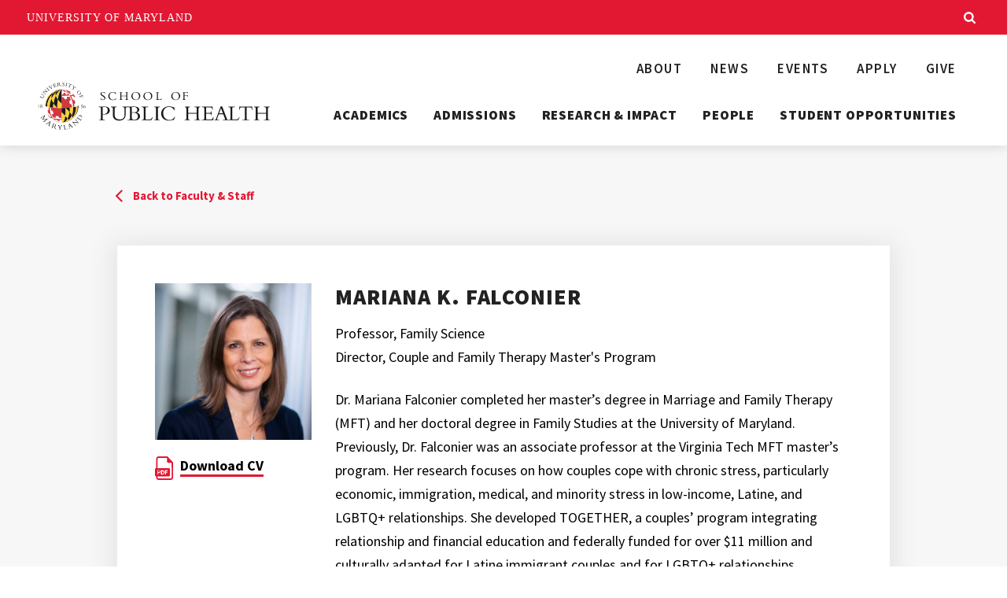

--- FILE ---
content_type: text/html; charset=UTF-8
request_url: https://sph.umd.edu/people/mariana-k-falconier
body_size: 11531
content:
<!DOCTYPE html>
<html lang="en" dir="ltr" prefix="content: http://purl.org/rss/1.0/modules/content/  dc: http://purl.org/dc/terms/  foaf: http://xmlns.com/foaf/0.1/  og: http://ogp.me/ns#  rdfs: http://www.w3.org/2000/01/rdf-schema#  schema: http://schema.org/  sioc: http://rdfs.org/sioc/ns#  sioct: http://rdfs.org/sioc/types#  skos: http://www.w3.org/2004/02/skos/core#  xsd: http://www.w3.org/2001/XMLSchema# ">
  <head>
    <meta charset="utf-8" />
<meta name="description" content="Dr. Mariana Falconier is a Professor in the Department of Family Science at the University of Maryland, College Park. She completed her master’s degree in Marriage and Family Therapy (MFT) and her doctoral degree in Family Studies at the Department of Family Science at the University of Maryland, College Park." />
<link rel="canonical" href="https://sph.umd.edu/people/mariana-k-falconier" />
<link rel="image_src" href="/themes/custom/umd_sph/static/build/img/umd-sph-default-social-share.jpeg" />
<meta property="og:image" content="https://sph.umd.edu/themes/custom/umd_sph/static/build/img/umd-sph-default-social-share.jpeg" />
<meta name="Generator" content="Drupal 10 (https://www.drupal.org)" />
<meta name="MobileOptimized" content="width" />
<meta name="HandheldFriendly" content="true" />
<meta name="viewport" content="width=device-width, initial-scale=1.0" />
<link rel="icon" href="/themes/custom/umd_sph/favicon.ico" type="image/vnd.microsoft.icon" />

    <title>Mariana K. Falconier | University of Maryland | School of Public Health</title>
    <link rel="stylesheet" media="all" href="/sites/default/files/css/css_niYicr5s_B6H5WfzoAS_T7o9C7jfMcKcUob1PhG1690.css?delta=0&amp;language=en&amp;theme=umd_sph&amp;include=eJxLzi9K1U8pKi1IzNFLzEqs0CmuLC5JzdVPSixO1SnNTYkvLsjQT8_JT0rMAQBrshCK" />
<link rel="stylesheet" media="all" href="/sites/default/files/css/css_p_Y3l99ZyJXnyY8uhfPdELalvifaGouH1JO1InkJkCA.css?delta=1&amp;language=en&amp;theme=umd_sph&amp;include=eJxLzi9K1U8pKi1IzNFLzEqs0CmuLC5JzdVPSixO1SnNTYkvLsjQT8_JT0rMAQBrshCK" />
<link rel="stylesheet" media="print" href="/sites/default/files/css/css_y-9hjBXA2G70dgFCqvyIiPNEyF9TfTFiwk1EVZSC2wE.css?delta=2&amp;language=en&amp;theme=umd_sph&amp;include=eJxLzi9K1U8pKi1IzNFLzEqs0CmuLC5JzdVPSixO1SnNTYkvLsjQT8_JT0rMAQBrshCK" />
<link rel="stylesheet" media="all" href="/sites/default/files/css/css_6dPtMV3M7P0t3OfwJq6Hr2Xl2B2-2GrVGvoQriXzqQA.css?delta=3&amp;language=en&amp;theme=umd_sph&amp;include=eJxLzi9K1U8pKi1IzNFLzEqs0CmuLC5JzdVPSixO1SnNTYkvLsjQT8_JT0rMAQBrshCK" />
<link rel="stylesheet" media="print" href="/sites/default/files/css/css_aJ-WXCSuPMj9uJI4HIXtqkv2xzb8L-njgmHRZwkZEyk.css?delta=4&amp;language=en&amp;theme=umd_sph&amp;include=eJxLzi9K1U8pKi1IzNFLzEqs0CmuLC5JzdVPSixO1SnNTYkvLsjQT8_JT0rMAQBrshCK" />

    <link rel="dns-prefetch" href="https://fonts.googleapis.com">
    <link rel="preconnect" href="https://fonts.gstatic.com/" crossorigin>
    <link href="https://fonts.googleapis.com/css?family=Crimson+Text:400,400i,600,600i|Source+Sans+Pro:200,200i,300,300i,400,400i,600,600i,700,700i,900,900i&display=swap" rel="stylesheet">
    <script type="application/json" data-drupal-selector="drupal-settings-json">{"path":{"baseUrl":"\/","pathPrefix":"","currentPath":"node\/462","currentPathIsAdmin":false,"isFront":false,"currentLanguage":"en"},"pluralDelimiter":"\u0003","gtag":{"tagId":"G-XY843QTRHS","consentMode":false,"otherIds":[],"events":[],"additionalConfigInfo":[]},"suppressDeprecationErrors":true,"ajaxPageState":{"libraries":"eJxVilEKgEAIBS-05JHETdHCxciN6vYV-9XPY2Z4GqEu2ElB3yn694lWukre2aVBpZRyNMacLcLPhQVNiGWHrw4ch81APSr5AwhJJTE","theme":"umd_sph","theme_token":null},"ajaxTrustedUrl":[],"user":{"uid":0,"permissionsHash":"ec3305459cc0b7e3b4b6465bebbeaf325090d3767b7b07269c99f01e23f714f1"}}</script>
<script src="/sites/default/files/js/js_aG8lpW9vwFHyPj0zP4-BeiRqJaL8PnYEd0veS-18qOs.js?scope=header&amp;delta=0&amp;language=en&amp;theme=umd_sph&amp;include=eJxLz89Pz0mNL0lM108HEjrpqHy9xKzECp3S3JT44uSM_Pyc8syU1PiM1MSU1CJ9kCiECVFQkKGfnpOflJgDAGefIJY"></script>
<script src="/modules/contrib/google_tag/js/gtag.js?t2srz6"></script>


    <link rel="apple-touch-icon-precomposed" sizes="57x57" href="/themes/custom/umd_sph/favicons/apple-touch-icon-57x57.png">
    <link rel="apple-touch-icon-precomposed" sizes="114x114" href="/themes/custom/umd_sph/favicons/apple-touch-icon-114x114.png">
    <link rel="apple-touch-icon-precomposed" sizes="72x72" href="/themes/custom/umd_sph/favicons/apple-touch-icon-72x72.png">
    <link rel="apple-touch-icon-precomposed" sizes="144x144" href="/themes/custom/umd_sph/favicons/apple-touch-icon-144x144.png">
    <link rel="apple-touch-icon-precomposed" sizes="60x60" href="/themes/custom/umd_sph/favicons/apple-touch-icon-60x60.png">
    <link rel="apple-touch-icon-precomposed" sizes="120x120" href="/themes/custom/umd_sph/favicons/apple-touch-icon-120x120.png">
    <link rel="apple-touch-icon-precomposed" sizes="76x76" href="/themes/custom/umd_sph/favicons/apple-touch-icon-76x76.png">
    <link rel="apple-touch-icon-precomposed" sizes="152x152" href="/themes/custom/umd_sph/favicons/apple-touch-icon-152x152.png">
    <link rel="icon" type="image/png" href="/themes/custom/umd_sph/favicons/favicon-196x196.png" sizes="196x196">
    <link rel="icon" type="image/png" href="/themes/custom/umd_sph/favicons/favicon-96x96.png" sizes="96x96">
    <link rel="icon" type="image/png" href="/themes/custom/umd_sph/favicons/favicon-32x32.png" sizes="32x32">
    <link rel="icon" type="image/png" href="/themes/custom/umd_sph/favicons/favicon-16x16.png" sizes="16x16">
    <link rel="icon" type="image/png" href="/themes/custom/umd_sph/favicons/favicon-128.png" sizes="128x128">
    <meta name="application-name" content=""/>
    <meta name="msapplication-TileColor" content="#FFFFFF">
    <meta name="msapplication-TileImage" content="/themes/custom/umd_sph/favicons/mstile-144x144.png">
    <meta name="msapplication-square70x70logo" content="/themes/custom/umd_sph/favicons/mstile-70x70.png">
    <meta name="msapplication-square150x150logo" content="/themes/custom/umd_sph/favicons/mstile-150x150.png">
    <meta name="msapplication-wide310x150logo" content="/themes/custom/umd_sph/favicons/mstile-310x150.png">
    <meta name="msapplication-square310x310logo" content="/themes/custom/umd_sph/favicons/mstile-310x310.png">

    <script>
      document.documentElement.classList.add('js');
      if (!!window.MSInputMethodContext && !!document.documentMode) {
        document.documentElement.classList.add('is-ie11');
      }
    </script>
  </head>
  <body class="path--people--mariana-k-falconier internal">
    
      <div class="dialog-off-canvas-main-canvas" data-off-canvas-main-canvas>
    <a href="#main-content" class="skip-nav">
  Skip to main content
</a>

<header class="sph-header">
	<div class="sph-header__bar max-bound outer-pad">
    <a class="sph-header__logo" href="/">
              <img src="/themes/custom/umd_sph/logo.svg" alt="University of Maryland | School of Public Health logo">
          </a>
    <a href="#sph-header-nav" id="sph-header-nav-toggle" tabindex="0" role="button" class="sph-header__nav-toggle" aria-label="Menu" aria-controls="sph-header-nav">
      <span aria-hidden="true" class="sph-header__nav-icon">
        <span role="presentation"></span>
        <span role="presentation"></span>
        <span role="presentation"></span>
        <span role="presentation"></span>
      </span>
      <span class="sr-only">Menu</span>
    </a>
    <nav class="sph-header__nav" id="sph-header-nav" aria-label="Main">
      <div class="sph-header__nav-secondary">
        
              <ul>
              <li>
        <a href="/about" data-drupal-link-system-path="node/47">About</a>
              </li>
          <li>
        <a href="/news" data-drupal-link-system-path="node/77">News</a>
              </li>
          <li>
        <a href="/events" data-drupal-link-system-path="node/1874">Events</a>
              </li>
          <li>
        <a href="/apply-school-public-health" data-drupal-link-system-path="node/79">Apply</a>
              </li>
          <li>
        <a href="/invest-public-health" data-drupal-link-system-path="node/48">Give</a>
              </li>
        </ul>
  


      </div>
      <div class="sph-header__nav-primary">
        
              <ul class="navbar-nav">
              <li>
        <a href="/academics" data-drupal-link-system-path="node/49">Academics</a>
                                <ul>
              <li>
        <a href="/undergraduate-degrees" data-drupal-link-system-path="node/55">Undergraduate Degrees</a>
              </li>
          <li>
        <a href="/academics/masters-degrees" data-drupal-link-system-path="node/59">Master&#039;s Degrees</a>
              </li>
          <li>
        <a href="/academics/doctoral-degrees" data-drupal-link-system-path="node/60">Doctoral Degrees</a>
              </li>
          <li>
        <a href="/academics/dual-degrees" data-drupal-link-system-path="node/61">Dual Degrees</a>
              </li>
          <li>
        <a href="/academics/certificates" data-drupal-link-system-path="node/62">Certificates</a>
              </li>
          <li>
        <a href="/academics/online-graduate-programs-public-health" data-drupal-link-system-path="node/63">Online Programs</a>
              </li>
          <li>
        <a href="/academics/departments-units" data-drupal-link-system-path="node/64">Departments &amp; Units</a>
              </li>
          <li>
        <a href="/academics/advising-resources" data-drupal-link-system-path="node/65">Advising &amp; Resources</a>
              </li>
        </ul>
  
              </li>
          <li>
        <a href="/admissions" data-drupal-link-system-path="node/50">Admissions</a>
                                <ul>
              <li>
        <a href="/admissions/maryland-experience" data-drupal-link-system-path="node/56">Why UMD Public Health</a>
              </li>
          <li>
        <a href="/admissions/future-undergraduate-students" data-drupal-link-system-path="node/88">Undergraduate Admissions</a>
              </li>
          <li>
        <a href="/admissions/graduate-admissions" data-drupal-link-system-path="node/779">Graduate Admissions</a>
              </li>
          <li>
        <a href="/admissions/non-degree-seeking-students" data-drupal-link-system-path="node/81">Non-Degree Seeking Students</a>
              </li>
          <li>
        <a href="/admissions/tuition-and-aid" data-drupal-link-system-path="node/82">Tuition &amp; Aid</a>
              </li>
          <li>
        <a href="/admissions/request-information" data-drupal-link-system-path="node/83">Request Information</a>
              </li>
          <li>
        <a href="/admissions/visit" data-drupal-link-system-path="node/84">Visit</a>
              </li>
        </ul>
  
              </li>
          <li>
        <a href="/research-impact" data-drupal-link-system-path="node/44">Research &amp; Impact</a>
                                <ul>
              <li>
        <a href="/research-impact/research-centers" data-drupal-link-system-path="node/57">Research Centers</a>
              </li>
          <li>
        <a href="/research-impact/laboratories-projects-and-programs" data-drupal-link-system-path="node/70">Laboratories, Projects and Programs</a>
              </li>
          <li>
        <a href="/research-impact/policy-reports" data-drupal-link-system-path="node/72">Policy Reports</a>
              </li>
          <li>
        <a href="https://sph.umd.edu/research-impact/ai-public-health">AI for Public Health</a>
              </li>
          <li>
        <a href="https://sph.umd.edu/research-impact/advancing-public-health-research-practice">Advancing Public Health Research &amp; Practice</a>
              </li>
          <li>
        <a href="https://sph.umd.edu/research-impact/u21-health-research-exchange-hrex">U21 Health Research Exchange</a>
              </li>
        </ul>
  
              </li>
          <li>
        <a href="/people" data-drupal-link-system-path="node/1003">People</a>
                                <ul>
              <li>
        <a href="/people/faculty-staff" data-drupal-link-system-path="node/39">Faculty &amp; Staff</a>
              </li>
          <li>
        <a href="/people/alumni-community" data-drupal-link-system-path="node/45">Alumni Community</a>
              </li>
        </ul>
  
              </li>
          <li>
        <a href="/student-opportunities" data-drupal-link-system-path="node/54">Student Opportunities</a>
                                <ul>
              <li>
        <a href="/student-opportunities/career-exploration" data-drupal-link-system-path="node/609">Career Exploration</a>
              </li>
          <li>
        <a href="/student-opportunities/mentorship" data-drupal-link-system-path="node/66">Mentorship</a>
              </li>
          <li>
        <a href="/student-opportunities/professional-development" data-drupal-link-system-path="node/86">Professional Development</a>
              </li>
          <li>
        <a href="/student-opportunities/internships" data-drupal-link-system-path="node/67">Internships</a>
              </li>
          <li>
        <a href="/student-opportunities/student-research-opportunities" data-drupal-link-system-path="node/87">Student Research Opportunities</a>
              </li>
          <li>
        <a href="/student-opportunities/student-organizations-honor-societies-and-honor-programs" data-drupal-link-system-path="node/69">Student Organizations, Honor Societies and Honor Programs</a>
              </li>
          <li>
        <a href="/research-impact/research-centers/global-health-initiative/global-health-initiative" data-drupal-link-system-path="node/709">Global Health Experiences</a>
              </li>
          <li>
        <a href="/student-opportunities/peace-corps-prep-program" data-drupal-link-system-path="node/1164">Peace Corps Prep</a>
              </li>
          <li>
        <a href="/academics/advising-resources" data-drupal-link-system-path="node/65">Advising &amp; Academic Resources</a>
              </li>
        </ul>
  
              </li>
        </ul>
  


      </div>      
    </nav>
	</div>
</header>



<main id="main-content" class="">
  	  
	
	
<div about="/people/mariana-k-falconier" class="page-content">
  <div class="page-section page-section--gray staff-single__profile-section">
    <div class="max-bound outer-pad">
      <div class="row justify-content-center">
        <div class="col-800-10">
          <a href="https://sph.umd.edu/people/faculty-staff" class="back-to-parent-link">Back to Faculty &amp; Staff</a>
          <div class="staff-single__profile">
            <div class="row">
              <div class="staff-single__profile-photo-col col-600-5 col-1000-4 col-1200-3 text-center text-1000-left">
                <div class="staff-single__profile-photo">
                    <img loading="lazy" src="/sites/default/files/people/Box-9740-Mariana-Falconier_0.jpg" width="833" height="833" alt="Dr. Mariana Falconier" typeof="foaf:Image" />


                </div>
                                  <a href="/sites/default/files/cvs/MK%20CV.pdf" class="staff-single__profile-resume">Download CV</a>
                              </div>
              <div class="staff-single__profile-content-col col-600-7 col-1000-8 col-1200-9">
                <h1 class="staff-single__profile-name">Mariana K. Falconier</h1>
                                  <div class="staff-single__profile-title">Professor, Family Science<br />
Director, Couple and Family Therapy Master&#039;s Program</div>
                                <div class="staff-single__profile-bio"><p>Dr. Mariana Falconier completed her master’s degree in Marriage and Family Therapy (MFT) and her doctoral degree in Family Studies at the University of Maryland. Previously, Dr. Falconier was an associate professor at the Virginia Tech MFT master’s program. Her research focuses on how couples cope with chronic stress, particularly economic, immigration, medical, and minority stress in low-income, Latine, and LGBTQ+ relationships. She developed TOGETHER, a couples’ program integrating relationship and financial education and federally funded for over $11 million and culturally adapted for Latine immigrant couples and for LGBTQ+ relationships.</p>
</div>
                <div class="row">
                  <div class="col-1000-6 staff-single__profile-content-section">
                    <h2 class="h5">Contact</h2>
                                          <p>
                        <a class="link" href="mailto:marianak@umd.edu">marianak@umd.edu</a>
                      </p>
                                                              <p>SPH | Room 1142</p>
                                                              <p>(301) 405-4004</p>
                                      </div>
                                      <div class="col-1000-6 staff-single__profile-content-section">
                      <h2 class="h5">Departments/Units</h2>
                      <ul><li>
                            <li>
                                                          <a href="/academics/departments-units/department-family-science" class="link">Department of Family Science</a></li>
                                                                                  </li><li>
                            <li>
                                                          <strong>Center for Healthy Families</strong>
                                                                                  </li></ul>
                    </div>
                                  </div>
                                  <div class="staff-single__profile-aoi">
                    <h2 class="h5">Areas of Interest</h2>
                    <p>Dyadic chronic stress and coping; Economic stress; Immigration stress, Minority stress; Latine Couples; LGBTQ+ relationships; Program development and evaluation</p>

                  </div>
                              </div>
            </div>
          </div>
        </div>
      </div>
    </div>
  </div>
  <div class="page-section">
    <div class="max-bound outer-pad">
      <div class="row justify-content-center">
        <div class="col-800-8">
          <div class="editor-content">
            <p>Dr. Mariana Falconier is a Professor in the&nbsp;Department of Family Science at the University of Maryland, College Park. She completed her master’s degree in Marriage and Family Therapy (MFT) and her doctoral degree in Family Studies at the Department of Family Science at the University of Maryland, College Park.</p>

<p>Dr. Falconier, originally from Argentina, began her work as a therapist with individuals, couples, and families in 1992. She is a licensed marriage and family therapist in both states Maryland and Virginia and has been an approved supervisor by the American Association of Marriage and Family Therapy since 2007. Dr. Falconier directed outpatient mental health clinics at WATS and Vesta, Inc. before joining Virginia Polytechnic Institute and State University, where she served first as Director of the Center for Family Services (2008-2016), and later, as Director of the Master's Program in Marriage and Family Therapy (2017-2018</p>

<p>She has taught nationally and internationally undergraduate and graduate courses in multicultural and diversity issues in MFT, couple therapy, MFT theories and techniques, particularly post-modern approaches, and developmental psychology. Her research focuses on how couples cope with chronic stress, including economic, immigration, medical, and minority stress, and develop and evaluate interventions for low-income couples, LGBTQ+ relationships, and Latine couples. Her research has also addressed couples' emotional co-regulation processes and environmental emotional connections.&nbsp;She has developed the evidence-based program TOGETHER/JUNTOS en PAREJA, an interdisciplinary group program designed to help couples with economic and other chronic stressors by strengthening their communication, individual and dyadic coping, and financial management skills. Dr. Falconier has received over $11 million dollars in federal funding to implement the TOGETHER program for low-income Black/African American and immigrant Latine couples, and LGBTQ+ relationships. Dr. Falconier’s&nbsp;work for these programs has made her the recipient of the Excellence in&nbsp;Professional/Clinical Practice Award from the National Council for Family Relations (NCFR) and the&nbsp;George F. Kramer Practitioner of the Year Award from UMD School of Public Health.&nbsp;</p>

<p>Dr. Falconier has published and presented nationally and internationally and&nbsp;is the leading editor of the book Couples Coping with Stress: A Cross-Cultural&nbsp;Perspective (2016), recipient of the 2018 CHOICE Outstanding Academic Title Award and co-author of the&nbsp;book Treatment Plans and Interventions in Couple Therapy: A Cognitive-Behavioral Approach (2024).&nbsp;She has been involved in multiple international collaborations with colleagues in Switzerland, Rumania,&nbsp;Italy, Hungary, Argentina, Pakistan, Hong Kong, and Chile among others and has served as editor of national international journals. Her international collaborations also included a presentation on families’ stress and coping for Pope Francis and the Pontifical Academy of Social Sciences at&nbsp;the Vatican City. She is a member of COAMFTE Standards Review Committee.&nbsp;</p>

<p>&nbsp;</p>
          </div>
          <div class="section section-ut_tabs">
                        <ul class="nav nav-tabs" role="tablist">
              	              	                <li class="nav-item">
	                  	                    <a class="nav-link active" id="staff-tabs-tab-1" data-toggle="tab" href="#staff-tabs-pane-1" role="tab" aria-controls="staff-tabs-pane-1" aria-selected="true">Education and Training</a>
	                  	                </li>
                              	              	                <li class="nav-item">
	                  	                    <a class="nav-link" id="staff-tabs-tab-2" data-toggle="tab" href="#staff-tabs-pane-2" role="tab" aria-controls="staff-tabs-pane-2">Courses</a>
	                  	                </li>
                              	                            	              	                <li class="nav-item">
	                  	                    <a class="nav-link" id="staff-tabs-tab-4" data-toggle="tab" href="#staff-tabs-pane-4" role="tab" aria-controls="staff-tabs-pane-4">Publications</a>
	                  	                </li>
                                          </ul>
            <div class="tab-content editor-content">
              									                	                  <div class="tab-pane show active" id="staff-tabs-pane-1" role="tabpanel" aria-labelledby="staff-tabs-tab-1">
	                    <p><strong>PhD, Family Studies, Department of Family Studies,&nbsp;2005</strong></p>

<p>University of Maryland, College Park<br>
<br>
<strong>MS,&nbsp;Marriage and Family Therapy, Department of Family Studies, 2002 </strong></p>

<p>University of Maryland, College Park<br>
<br>
<strong>National Professor of English, Superior National Institute of Professorship Dr. J. V. Gonzalez, 1994 </strong></p>

<p>Buenos Aires, Argentina<br>
<br>
<strong>Licentiate in Psychology (equivalent to MA in Psychology),<br>
School of Psychology, 1992</strong></p>

<p>University of Buenos Aires, Argentina</p>
	                  </div>
	                                              									                	                  <div class="tab-pane" id="staff-tabs-pane-2" role="tabpanel" aria-labelledby="staff-tabs-tab-2">
	                    <p>FMSC 745 Gender and Ethnicity Issues in Family Service Delivery</p>

<p>FMSC 641&nbsp;Couple Therapy</p>

<p>FMSC 658 Supervised Clinical Practice of Marriage and Family Therapy<br>
&nbsp;</p>
	                  </div>
	                                              								              									                	                  <div class="tab-pane" id="staff-tabs-pane-4" role="tabpanel" aria-labelledby="staff-tabs-tab-4">
	                    <p>Yumiseva-Montenegro, M., Falconier, M. K., &amp; Azizi, Z. (2024).&nbsp;Pilot Test of JUNTOS EN PAREJA, a relationship and financial education program for Latine couples.&nbsp;<em>Journal of Marital and Family Therapy.&nbsp;</em>Advance online publication.</p>

<p>Falconier, M. K., Wojda-Burlij, A. K., &amp; Conway, C. A. (2024). Dyadic coping moderates the association between economic strain and psychological distress in low-income couples.&nbsp;<em>International Journal of Stress Management.</em>&nbsp;Advance online publication.</p>

<p><span><span><span>Falconier, M. K., Kim, J., &amp; Lachowicz, M. J. (2023). Together- A couples’ program integrating relationship and financial education: A randomized controlled trial. <em>Journal of Social and Personal Relationships, 40, </em>333-359.<em>&nbsp;</em></span></span></span></p>

<p><span><span><span><span><span>Falconier, M.K., Foss, R., Lachowicz, M., &amp; Kim, J.H. (2023). Evaluation of the 14</span></span><span><span><span>‐</span></span></span><span><span>h relationship and financial education program for couples.&nbsp;</span></span><em><span>Personal Relationship, 30 (2)</span></em><span><span>, 660-680.&nbsp;</span></span></span></span></span></p>

<p><span><span><span>Falconier, M. K., Wojda-Burlij, A. K., Conway, A., &amp; Kim, J. (2023). The role of emotion regulation in couples’ stress communication and dyadic coping responses. <em>Stress &amp; Health, 39</em> (2), 309-322.&nbsp;</span></span></span></p>

<p><span><span><span><span>Kim, J., Falconier, M. K., &amp; Conway, A. (2023). Relationships among emotion regulation, financial self-efficacy, and financial management behaviors of couples. <em>Journal of Family and Economic Issues, 44, </em>342-355</span></span></span></span></p>

<p><span><span><span>Randall<span>, A., Donato, S., Neff, L., Totenhagen, C., Bodenmann, G., &amp; Falconier, M. K. (2023). An intersectional review of couples’ stress and coping literature: Recognizing the need for inclusivity. <em>Journal of Social and Personal Relationships, 40 </em>(3), 812-855.</span></span></span></span></p>

<p>Falconier, M. K., &amp; Jackson, J. B. (2020). Economic strain and couple relationship functioning: A meta-analysis.&nbsp;<em>International Journal of Stress Management, 27</em>(4), 311–325</p>

<p>Falconier, M. K., &amp; Khun, R. (2019). <a href="https://www.frontiersin.org/articles/10.3389/fpsyg.2019.00571/full">Dyadic coping in couples: A conceptual integration and review of the clinical literature.</a> Frontiers in Psychology.&nbsp;<br>
<br>
Falconier, M. K., Rusu, P., &amp; Bodenmann, G. (2019). <a href="https://doi.org/10.1002/smi.2862">Initial Validation of the Dyadic Coping Inventory for Financial Stress. Stress &amp; Health</a>, 35, 367-381.&nbsp;<br>
<br>
Escobar, J., Falconier, M. K., &amp; Muruthi, B. (2019). <a href="https://onlinelibrary.wiley.com/doi/abs/10.1111/1467-6427.12227">“Se llevaron al padre de mis hijos”: Latina mothers coping with the deportation of their partners. Journal of Family Therapy</a>, 41, 277-301.&nbsp;<br>
<br>
Arshad, Z., &amp; Falconier, M. K. (2018). <a href="https://onlinelibrary.wiley.com/doi/abs/10.1111/1467-6427.12203">The experiences of non-Muslin Caucasian licensed marriage and family therapists who work with South Asian and Middle Eastern Muslin clients</a>. Journal of Family Therapy, 41, 54-79.&nbsp;<br>
<br>
Rusu, P. P., Hilpert, P., Falconier, M., &amp; Bodenmann (2018). <a href="https://pubmed.ncbi.nlm.nih.gov/29230926/">How economic strain affects support in couples: The mediating role of positive emotions. Stress and Health</a>, 34, 320-330.<br>
<br>
Rick, J.*, Falconier, M. K., &amp; Wittenborn, A. (2017). <a href="https://onlinelibrary.wiley.com/doi/abs/10.1111/pere.12213">Emotion regulation and relationship satisfaction in clinical couples</a>. Personal Relationships, 24, 790-803.&nbsp;</p>

<p>Falconier, M. K., Huerta*, M., &amp; Hendrickson, E. (2016). <a href="https://journals.sagepub.com/doi/10.1177/0265407515578825">Immigration Stress, Exposure to Traumatic Life Experiences, and Problem Drinking Among First-Generation Immigrant Latino Couples</a>. Journal of Social and Personal Relationships, 33, 469-492.&nbsp;<br>
<br>
Falconier, M. K., Jackson, J., Hilpert, J., &amp; Bodenmann, G. (2015). <a href="https://pubmed.ncbi.nlm.nih.gov/26295276/">Dyadic coping and relationship satisfaction: A meta-analysis</a>. Clinical Psychology Review, 42, 28-46.&nbsp;<br>
<br>
Regan, T. W., Lambert, S. D., Kelly, B., Falconier, M. K., Kissane, D., &amp; Levesque, J. (2015). <a href="https://pubmed.ncbi.nlm.nih.gov/26059915/">Couples coping with cancer: Exploration of theoretical frameworks from dyadic studies</a>. Psycho-Oncology, 24, 1605-1617.&nbsp;<br>
<br>
Falconier, M.K. (2015). <a href="https://onlinelibrary.wiley.com/doi/abs/10.1111/jmft.12052">Together – A Couples’ Program to Improve Communication, Coping, and == Financial Management Skills: Development and Initial Pilot-Testing</a>. Journal of Marital and Family Therapy, 41, 236-250.&nbsp;</p>
	                  </div>
	                                                          </div>
          </div>
        </div>
      </div>
    </div>
  </div>
</div>



</main>


<footer class="sph-footer">
  <div class="sph-footer__top">
    <div class="max-bound">
      <nav class="sph-footer__nav" aria-label="Footer">
        
              <ul>
              <li>
        <a href="/contact-us" data-drupal-link-system-path="node/926">Contact</a>
              </li>
          <li>
        <a href="/admissions/visit" data-drupal-link-system-path="node/84">Visit</a>
              </li>
          <li>
        <a href="/apply-school-public-health" data-drupal-link-system-path="node/79">Apply</a>
              </li>
          <li>
        <a href="/invest-public-health" data-drupal-link-system-path="node/48">Give</a>
              </li>
          <li>
        <a href="https://ejobs.umd.edu/postings/search?utf8=%E2%9C%93&amp;query=&amp;query_v0_posted_at_date=&amp;query_organizational_tier_3_id=any&amp;1950=&amp;query_organizational_tier_2_id=674&amp;804=&amp;805=&amp;806=&amp;commit=Search">Employment</a>
              </li>
          <li>
        <a href="/about/sph-intranet-and-communications-resources" data-drupal-link-system-path="node/1097">SPH Intranet</a>
              </li>
          <li>
        <a href="https://www.umd.edu/web-accessibility">Web Accessibility</a>
              </li>
        </ul>
  


      </nav>
      <div class="sph-footer__main outer-pad">
        <img class="sph-footer__logo" src="/themes/custom/umd_sph/logo.svg" alt="University of Maryland | School of Public Health logo">
        <div class="sph-footer__main-content">
          <div class="sph-footer__address">
            <p><label for="Street Number" aria-label="4 2 0 0">4200</label> Valley Drive, Suite 2242<br>College Park, Maryland <label for="Zip Code" aria-label="2 0 7 4 2 - 2 6 1 1">20742-2611</label></p>
          </div>
          <div class="sph-footer__contact">
            <span class="sph-footer__contact-method">
              <span aria-hidden="true">p:</span>
              <span class="sr-only">phone:</span>
              <span>301-405-2438</span>
            </span>
            <span class="sph-footer__contact-method">
              <span aria-hidden="true">f:</span>
              <span class="sr-only">fax:</span>
              <span>301-405-8397</span>
            </span>
          </div>
          <div class="sph-footer__social">
            <ul>
      <li>
      <a href="https://twitter.com/UMDPublicHealth" target="_blank">
        <span class="sr-only">Twitter</span>
        <svg aria-hidden="true" xmlns="http://www.w3.org/2000/svg" width="22" height="19" viewBox="0 0 22 19"><path d="M22 2.265c-.822.366-1.645.658-2.604.731.96-.584 1.644-1.534 1.987-2.63-.89.584-1.85.95-2.878 1.169C17.682.585 16.517 0 15.283 0c-2.467 0-4.523 2.12-4.523 4.823 0 .365.069.73.137 1.096C7.127 5.7 3.838 3.8 1.577.877A4.833 4.833 0 00.96 3.288c0 1.681.822 3.143 1.987 4.02-.754 0-1.44-.22-2.056-.585v.073c0 2.339 1.576 4.239 3.632 4.677-.41.073-.754.146-1.165.146-.274 0-.548 0-.822-.073.548 1.9 2.262 3.289 4.18 3.362-1.507 1.315-3.495 2.046-5.62 2.046-.342 0-.753 0-1.096-.073C2.056 18.196 4.455 19 6.99 19c8.293 0 12.817-7.308 12.817-13.665V4.75c.822-.73 1.576-1.535 2.193-2.485z" fill-rule="nonzero"/></svg>
      </a>
    </li>
        <li>
      <a href="https://www.facebook.com/UMD.SPH" target="_blank">
        <span class="sr-only">Facebook</span>
        <svg aria-hidden="true" xmlns="http://www.w3.org/2000/svg" width="19" height="19" viewBox="0 0 19 19"><path d="M18.279 0H.774A.787.787 0 000 .772v17.397c0 .475.357.831.774.831h9.348v-7.125H7.74V8.906h2.382V6.531c0-2.434 1.548-3.681 3.751-3.681 1.072 0 1.965.119 2.203.119v2.553h-1.548c-1.19 0-1.489.594-1.489 1.425v1.96h2.977l-.595 2.968h-2.382L13.1 19h5.12a.787.787 0 00.774-.772V.772C19.053.356 18.696 0 18.28 0z" fill-rule="nonzero"/></svg>
      </a>
    </li>
        <li>
      <a href="https://www.instagram.com/umdpublichealth/?hl=en" target="_blank">
        <span class="sr-only">Instagram</span>
        <svg aria-hidden="true" xmlns="http://www.w3.org/2000/svg" width="19" height="19" viewBox="0 0 19 19"><path d="M9.5 1.712c2.537 0 2.837.01 3.84.056 2.574.117 3.777 1.339 3.894 3.894.046 1.001.054 1.302.054 3.839s-.01 2.837-.054 3.839c-.118 2.553-1.318 3.777-3.894 3.894-1.003.046-1.302.055-3.84.055-2.537 0-2.837-.01-3.839-.055-2.58-.118-3.777-1.345-3.894-3.895-.046-1.002-.055-1.302-.055-3.839s.01-2.837.055-3.839c.118-2.554 1.317-3.777 3.894-3.894 1.002-.045 1.303-.055 3.839-.055zM9.5 0C6.92 0 6.597.011 5.584.057 2.134.215.216 2.13.058 5.583.01 6.597 0 6.92 0 9.5s.011 2.904.057 3.917c.158 3.45 2.073 5.368 5.526 5.526C6.597 18.989 6.92 19 9.5 19s2.904-.011 3.917-.057c3.447-.158 5.37-2.073 5.525-5.526C18.99 12.404 19 12.08 19 9.5s-.011-2.903-.057-3.916C18.788 2.137 16.871.216 13.418.058 12.404.01 12.08 0 9.5 0zm0 4.622a4.878 4.878 0 100 9.757 4.878 4.878 0 000-9.757zm0 8.045a3.166 3.166 0 110-6.333 3.166 3.166 0 010 6.333zm5.071-9.378a1.14 1.14 0 100 2.281 1.14 1.14 0 000-2.28z" fill-rule="nonzero"/></svg>
      </a>
    </li>
        <li>
      <a href="https://www.youtube.com/c/UniversityofMarylandSchoolofPublicHealth" target="_blank">
        <span class="sr-only">Youtube</span>
        <svg aria-hidden="true" xmlns="http://www.w3.org/2000/svg" width="21" height="15" viewbox="0 0 21 15"><path d="M20.803 3.252s-.197-1.46-.853-2.124C19.163.265 18.244.265 17.85.2 14.897 0 10.5 0 10.5 0S6.103 0 3.15.2c-.394.065-1.313.065-2.1.928-.656.664-.853 2.124-.853 2.124S0 4.978 0 6.704v1.592c0 1.726.197 3.452.197 3.452s.197 1.46.853 2.124c.787.863 1.838.796 2.297.929C5.053 14.934 10.5 15 10.5 15s4.397 0 7.35-.2c.394-.065 1.313-.065 2.1-.928.656-.664.853-2.124.853-2.124S21 10.022 21 8.296V6.704c0-1.726-.197-3.452-.197-3.452zM8.334 10.288V4.314l5.644 2.987-5.644 2.987z" fill-rule="nonzero"/></svg>
      </a>
    </li>
      </ul>
          </div>
        </div>
      </div>
    </div>
  </div>
  <div class="sph-footer__sole">
    <div class="max-bound outer-pad">
      
              <ul>
              <li>
        <a href="https://www.umd.edu/information-visitors-parents-and-families">Information for Visitors</a>
              </li>
          <li>
        <a href="https://www.umd.edu/faqs-heoaconsumer-information">FAQ&#039;s</a>
              </li>
          <li>
        <a href="https://www.umd.edu/contact-us">Contact Us</a>
              </li>
          <li>
        <a href="http://www.ejobs.umd.edu/">Careers</a>
              </li>
          <li>
        <a href="https://www.ocrsm.umd.edu/">Office of Civil Rights &amp; Sexual Misconduct</a>
              </li>
          <li>
        <a href="http://www.umpd.umd.edu/">UMD Police Department</a>
              </li>
          <li>
        <a href="https://www.umd.edu/web-accessibility">Accessibility</a>
              </li>
          <li>
        <a href="https://www.umd.edu/policies-and-procedures">Policies &amp; Procedures</a>
              </li>
          <li>
        <a href="https://www.umd.edu/administration/public-information-request">Public Records Request</a>
              </li>
        </ul>
  


      <span>&copy; 2026 University of Maryland</span>
    </div>
  </div>
</footer>

  </div>

    
    <script src="/sites/default/files/js/js_nlE97Dml6hl-sWuILuZuRfj0ky-if8wPZISqfUGo1gw.js?scope=footer&amp;delta=0&amp;language=en&amp;theme=umd_sph&amp;include=eJxLz89Pz0mNL0lM108HEjrpqHy9xKzECp3S3JT44uSM_Pyc8syU1PiM1MSU1CJ9kCiECVFQkKGfnpOflJgDAGefIJY"></script>
<script src="https://umd-header.umd.edu/build/bundle.js?search=1&amp;search_domain=sph&amp;events=0&amp;news=0&amp;schools=0&amp;admissions=0&amp;support=0&amp;support_url=&amp;wrapper=1000&amp;sticky=0"></script>
<script src="/sites/default/files/js/js_IUsJbSRnbWvEqb_lUPlQATiB_WwSm3_otsJucCdhTAc.js?scope=footer&amp;delta=2&amp;language=en&amp;theme=umd_sph&amp;include=eJxLz89Pz0mNL0lM108HEjrpqHy9xKzECp3S3JT44uSM_Pyc8syU1PiM1MSU1CJ9kCiECVFQkKGfnpOflJgDAGefIJY"></script>

  </body>
</html>


--- FILE ---
content_type: text/css
request_url: https://sph.umd.edu/sites/default/files/css/css_p_Y3l99ZyJXnyY8uhfPdELalvifaGouH1JO1InkJkCA.css?delta=1&language=en&theme=umd_sph&include=eJxLzi9K1U8pKi1IzNFLzEqs0CmuLC5JzdVPSixO1SnNTYkvLsjQT8_JT0rMAQBrshCK
body_size: 62593
content:
/* @license GPL-2.0-or-later https://www.drupal.org/licensing/faq */
@media screen{.align-baseline{vertical-align:baseline!important}.align-top{vertical-align:top!important}.align-middle{vertical-align:middle!important}.align-bottom{vertical-align:bottom!important}.align-text-bottom{vertical-align:text-bottom!important}.align-text-top{vertical-align:text-top!important}.bg-primary{background-color:#007bff!important}a.bg-primary:focus,a.bg-primary:hover,button.bg-primary:focus,button.bg-primary:hover{background-color:#0062cc!important}.bg-secondary{background-color:#666!important}a.bg-secondary:focus,a.bg-secondary:hover,button.bg-secondary:focus,button.bg-secondary:hover{background-color:#4d4d4d!important}.bg-success{background-color:#28a745!important}a.bg-success:focus,a.bg-success:hover,button.bg-success:focus,button.bg-success:hover{background-color:#1e7e34!important}.bg-info{background-color:#17a2b8!important}a.bg-info:focus,a.bg-info:hover,button.bg-info:focus,button.bg-info:hover{background-color:#117a8b!important}.bg-warning{background-color:#ffd520!important}a.bg-warning:focus,a.bg-warning:hover,button.bg-warning:focus,button.bg-warning:hover{background-color:#ecc000!important}.bg-danger{background-color:#e21833!important}a.bg-danger:focus,a.bg-danger:hover,button.bg-danger:focus,button.bg-danger:hover{background-color:#b41329!important}.bg-light{background-color:#f7f7f7!important}a.bg-light:focus,a.bg-light:hover,button.bg-light:focus,button.bg-light:hover{background-color:#dedede!important}.bg-dark{background-color:#333!important}a.bg-dark:focus,a.bg-dark:hover,button.bg-dark:focus,button.bg-dark:hover{background-color:#1a1a1a!important}.bg-light-gray{background-color:#f7f7f7!important}a.bg-light-gray:focus,a.bg-light-gray:hover,button.bg-light-gray:focus,button.bg-light-gray:hover{background-color:#dedede!important}.bg-dark-gray{background-color:#222!important}a.bg-dark-gray:focus,a.bg-dark-gray:hover,button.bg-dark-gray:focus,button.bg-dark-gray:hover{background-color:#090909!important}.bg-red{background-color:#e21833!important}a.bg-red:focus,a.bg-red:hover,button.bg-red:focus,button.bg-red:hover{background-color:#b41329!important}.bg-dark-red{background-color:#9f001c!important}a.bg-dark-red:focus,a.bg-dark-red:hover,button.bg-dark-red:focus,button.bg-dark-red:hover{background-color:#6c0013!important}.bg-yellow{background-color:#ffd520!important}a.bg-yellow:focus,a.bg-yellow:hover,button.bg-yellow:focus,button.bg-yellow:hover{background-color:#ecc000!important}a.bg-white:focus,a.bg-white:hover,button.bg-white:focus,button.bg-white:hover{background-color:#e6e6e6!important}.bg-black,a.bg-black:focus,a.bg-black:hover,button.bg-black:focus,button.bg-black:hover{background-color:#000!important}.bg-white{background-color:#fff!important}.bg-transparent{background-color:transparent!important}.border{border:1px solid #d8d8d8!important}.border-top{border-top:1px solid #d8d8d8!important}.border-right{border-right:1px solid #d8d8d8!important}.border-bottom{border-bottom:1px solid #d8d8d8!important}.border-left{border-left:1px solid #d8d8d8!important}.border-0{border:0!important}.border-top-0{border-top:0!important}.border-right-0{border-right:0!important}.border-bottom-0{border-bottom:0!important}.border-left-0{border-left:0!important}.border-primary{border-color:#007bff!important}.border-secondary{border-color:#666!important}.border-success{border-color:#28a745!important}.border-info{border-color:#17a2b8!important}.border-warning{border-color:#ffd520!important}.border-danger{border-color:#e21833!important}.border-light{border-color:#f7f7f7!important}.border-dark{border-color:#333!important}.border-light-gray{border-color:#f7f7f7!important}.border-dark-gray{border-color:#222!important}.border-red{border-color:#e21833!important}.border-dark-red{border-color:#9f001c!important}.border-yellow{border-color:#ffd520!important}.border-black{border-color:#000!important}.border-white{border-color:#fff!important}.rounded-sm{border-radius:.2rem!important}.rounded{border-radius:.25rem!important}.rounded-top{border-top-left-radius:.25rem!important}.rounded-right,.rounded-top{border-top-right-radius:.25rem!important}.rounded-bottom,.rounded-right{border-bottom-right-radius:.25rem!important}.rounded-bottom,.rounded-left{border-bottom-left-radius:.25rem!important}.rounded-left{border-top-left-radius:.25rem!important}.rounded-lg{border-radius:.3rem!important}.rounded-circle{border-radius:50%!important}.rounded-pill{border-radius:50rem!important}.rounded-0{border-radius:0!important}.clearfix:after{display:block;clear:both;content:""}.d-none{display:none!important}.d-inline{display:inline!important}.d-inline-block{display:inline-block!important}.d-block{display:block!important}.d-table{display:table!important}.d-table-row{display:table-row!important}.d-table-cell{display:table-cell!important}.d-flex{display:flex!important}.d-inline-flex{display:inline-flex!important}@media (min-width:399px){.d-399-none{display:none!important}.d-399-inline{display:inline!important}.d-399-inline-block{display:inline-block!important}.d-399-block{display:block!important}.d-399-table{display:table!important}.d-399-table-row{display:table-row!important}.d-399-table-cell{display:table-cell!important}.d-399-flex{display:flex!important}.d-399-inline-flex{display:inline-flex!important}}@media (min-width:400px){.d-400-none{display:none!important}.d-400-inline{display:inline!important}.d-400-inline-block{display:inline-block!important}.d-400-block{display:block!important}.d-400-table{display:table!important}.d-400-table-row{display:table-row!important}.d-400-table-cell{display:table-cell!important}.d-400-flex{display:flex!important}.d-400-inline-flex{display:inline-flex!important}}@media (min-width:449px){.d-449-none{display:none!important}.d-449-inline{display:inline!important}.d-449-inline-block{display:inline-block!important}.d-449-block{display:block!important}.d-449-table{display:table!important}.d-449-table-row{display:table-row!important}.d-449-table-cell{display:table-cell!important}.d-449-flex{display:flex!important}.d-449-inline-flex{display:inline-flex!important}}@media (min-width:450px){.d-450-none{display:none!important}.d-450-inline{display:inline!important}.d-450-inline-block{display:inline-block!important}.d-450-block{display:block!important}.d-450-table{display:table!important}.d-450-table-row{display:table-row!important}.d-450-table-cell{display:table-cell!important}.d-450-flex{display:flex!important}.d-450-inline-flex{display:inline-flex!important}}@media (min-width:499px){.d-499-none{display:none!important}.d-499-inline{display:inline!important}.d-499-inline-block{display:inline-block!important}.d-499-block{display:block!important}.d-499-table{display:table!important}.d-499-table-row{display:table-row!important}.d-499-table-cell{display:table-cell!important}.d-499-flex{display:flex!important}.d-499-inline-flex{display:inline-flex!important}}@media (min-width:500px){.d-500-none{display:none!important}.d-500-inline{display:inline!important}.d-500-inline-block{display:inline-block!important}.d-500-block{display:block!important}.d-500-table{display:table!important}.d-500-table-row{display:table-row!important}.d-500-table-cell{display:table-cell!important}.d-500-flex{display:flex!important}.d-500-inline-flex{display:inline-flex!important}}@media (min-width:599px){.d-599-none{display:none!important}.d-599-inline{display:inline!important}.d-599-inline-block{display:inline-block!important}.d-599-block{display:block!important}.d-599-table{display:table!important}.d-599-table-row{display:table-row!important}.d-599-table-cell{display:table-cell!important}.d-599-flex{display:flex!important}.d-599-inline-flex{display:inline-flex!important}}@media (min-width:600px){.d-600-none{display:none!important}.d-600-inline{display:inline!important}.d-600-inline-block{display:inline-block!important}.d-600-block{display:block!important}.d-600-table{display:table!important}.d-600-table-row{display:table-row!important}.d-600-table-cell{display:table-cell!important}.d-600-flex{display:flex!important}.d-600-inline-flex{display:inline-flex!important}}@media (min-width:799px){.d-799-none{display:none!important}.d-799-inline{display:inline!important}.d-799-inline-block{display:inline-block!important}.d-799-block{display:block!important}.d-799-table{display:table!important}.d-799-table-row{display:table-row!important}.d-799-table-cell{display:table-cell!important}.d-799-flex{display:flex!important}.d-799-inline-flex{display:inline-flex!important}}@media (min-width:800px){.d-800-none{display:none!important}.d-800-inline{display:inline!important}.d-800-inline-block{display:inline-block!important}.d-800-block{display:block!important}.d-800-table{display:table!important}.d-800-table-row{display:table-row!important}.d-800-table-cell{display:table-cell!important}.d-800-flex{display:flex!important}.d-800-inline-flex{display:inline-flex!important}}@media (min-width:899px){.d-899-none{display:none!important}.d-899-inline{display:inline!important}.d-899-inline-block{display:inline-block!important}.d-899-block{display:block!important}.d-899-table{display:table!important}.d-899-table-row{display:table-row!important}.d-899-table-cell{display:table-cell!important}.d-899-flex{display:flex!important}.d-899-inline-flex{display:inline-flex!important}}@media (min-width:900px){.d-900-none{display:none!important}.d-900-inline{display:inline!important}.d-900-inline-block{display:inline-block!important}.d-900-block{display:block!important}.d-900-table{display:table!important}.d-900-table-row{display:table-row!important}.d-900-table-cell{display:table-cell!important}.d-900-flex{display:flex!important}.d-900-inline-flex{display:inline-flex!important}}@media (min-width:999px){.d-999-none{display:none!important}.d-999-inline{display:inline!important}.d-999-inline-block{display:inline-block!important}.d-999-block{display:block!important}.d-999-table{display:table!important}.d-999-table-row{display:table-row!important}.d-999-table-cell{display:table-cell!important}.d-999-flex{display:flex!important}.d-999-inline-flex{display:inline-flex!important}}@media (min-width:1000px){.d-1000-none{display:none!important}.d-1000-inline{display:inline!important}.d-1000-inline-block{display:inline-block!important}.d-1000-block{display:block!important}.d-1000-table{display:table!important}.d-1000-table-row{display:table-row!important}.d-1000-table-cell{display:table-cell!important}.d-1000-flex{display:flex!important}.d-1000-inline-flex{display:inline-flex!important}}@media (min-width:1023px){.d-1023-none{display:none!important}.d-1023-inline{display:inline!important}.d-1023-inline-block{display:inline-block!important}.d-1023-block{display:block!important}.d-1023-table{display:table!important}.d-1023-table-row{display:table-row!important}.d-1023-table-cell{display:table-cell!important}.d-1023-flex{display:flex!important}.d-1023-inline-flex{display:inline-flex!important}}@media (min-width:1024px){.d-1024-none{display:none!important}.d-1024-inline{display:inline!important}.d-1024-inline-block{display:inline-block!important}.d-1024-block{display:block!important}.d-1024-table{display:table!important}.d-1024-table-row{display:table-row!important}.d-1024-table-cell{display:table-cell!important}.d-1024-flex{display:flex!important}.d-1024-inline-flex{display:inline-flex!important}}@media (min-width:1199px){.d-1199-none{display:none!important}.d-1199-inline{display:inline!important}.d-1199-inline-block{display:inline-block!important}.d-1199-block{display:block!important}.d-1199-table{display:table!important}.d-1199-table-row{display:table-row!important}.d-1199-table-cell{display:table-cell!important}.d-1199-flex{display:flex!important}.d-1199-inline-flex{display:inline-flex!important}}@media (min-width:1200px){.d-1200-none{display:none!important}.d-1200-inline{display:inline!important}.d-1200-inline-block{display:inline-block!important}.d-1200-block{display:block!important}.d-1200-table{display:table!important}.d-1200-table-row{display:table-row!important}.d-1200-table-cell{display:table-cell!important}.d-1200-flex{display:flex!important}.d-1200-inline-flex{display:inline-flex!important}}@media (min-width:1439px){.d-1439-none{display:none!important}.d-1439-inline{display:inline!important}.d-1439-inline-block{display:inline-block!important}.d-1439-block{display:block!important}.d-1439-table{display:table!important}.d-1439-table-row{display:table-row!important}.d-1439-table-cell{display:table-cell!important}.d-1439-flex{display:flex!important}.d-1439-inline-flex{display:inline-flex!important}}@media (min-width:1440px){.d-1440-none{display:none!important}.d-1440-inline{display:inline!important}.d-1440-inline-block{display:inline-block!important}.d-1440-block{display:block!important}.d-1440-table{display:table!important}.d-1440-table-row{display:table-row!important}.d-1440-table-cell{display:table-cell!important}.d-1440-flex{display:flex!important}.d-1440-inline-flex{display:inline-flex!important}}@media print{.d-print-none{display:none!important}.d-print-inline{display:inline!important}.d-print-inline-block{display:inline-block!important}.d-print-block{display:block!important}.d-print-table{display:table!important}.d-print-table-row{display:table-row!important}.d-print-table-cell{display:table-cell!important}.d-print-flex{display:flex!important}.d-print-inline-flex{display:inline-flex!important}}.embed-responsive{position:relative;display:block;width:100%;padding:0;overflow:hidden}.embed-responsive:before{display:block;content:""}.embed-responsive .embed-responsive-item,.embed-responsive embed,.embed-responsive iframe,.embed-responsive object,.embed-responsive video{position:absolute;top:0;bottom:0;left:0;width:100%;height:100%;border:0}.embed-responsive-21by9:before{padding-top:42.85714%}.embed-responsive-16by9:before{padding-top:56.25%}.embed-responsive-4by3:before{padding-top:75%}.embed-responsive-1by1:before{padding-top:100%}.embed-responsive-2by1:before{padding-top:50%}.flex-row{flex-direction:row!important}.flex-column{flex-direction:column!important}.flex-row-reverse{flex-direction:row-reverse!important}.flex-column-reverse{flex-direction:column-reverse!important}.flex-wrap{flex-wrap:wrap!important}.flex-nowrap{flex-wrap:nowrap!important}.flex-wrap-reverse{flex-wrap:wrap-reverse!important}.flex-fill{flex:1 1 auto!important}.flex-grow-0{flex-grow:0!important}.flex-grow-1{flex-grow:1!important}.flex-shrink-0{flex-shrink:0!important}.flex-shrink-1{flex-shrink:1!important}.justify-content-start{justify-content:flex-start!important}.justify-content-end{justify-content:flex-end!important}.justify-content-center{justify-content:center!important}.justify-content-between{justify-content:space-between!important}.justify-content-around{justify-content:space-around!important}.align-items-start{align-items:flex-start!important}.align-items-end{align-items:flex-end!important}.align-items-center{align-items:center!important}.align-items-baseline{align-items:baseline!important}.align-items-stretch{align-items:stretch!important}.align-content-start{align-content:flex-start!important}.align-content-end{align-content:flex-end!important}.align-content-center{align-content:center!important}.align-content-between{align-content:space-between!important}.align-content-around{align-content:space-around!important}.align-content-stretch{align-content:stretch!important}.align-self-auto{align-self:auto!important}.align-self-start{align-self:flex-start!important}.align-self-end{align-self:flex-end!important}.align-self-center{align-self:center!important}.align-self-baseline{align-self:baseline!important}.align-self-stretch{align-self:stretch!important}@media (min-width:399px){.flex-399-row{flex-direction:row!important}.flex-399-column{flex-direction:column!important}.flex-399-row-reverse{flex-direction:row-reverse!important}.flex-399-column-reverse{flex-direction:column-reverse!important}.flex-399-wrap{flex-wrap:wrap!important}.flex-399-nowrap{flex-wrap:nowrap!important}.flex-399-wrap-reverse{flex-wrap:wrap-reverse!important}.flex-399-fill{flex:1 1 auto!important}.flex-399-grow-0{flex-grow:0!important}.flex-399-grow-1{flex-grow:1!important}.flex-399-shrink-0{flex-shrink:0!important}.flex-399-shrink-1{flex-shrink:1!important}.justify-content-399-start{justify-content:flex-start!important}.justify-content-399-end{justify-content:flex-end!important}.justify-content-399-center{justify-content:center!important}.justify-content-399-between{justify-content:space-between!important}.justify-content-399-around{justify-content:space-around!important}.align-items-399-start{align-items:flex-start!important}.align-items-399-end{align-items:flex-end!important}.align-items-399-center{align-items:center!important}.align-items-399-baseline{align-items:baseline!important}.align-items-399-stretch{align-items:stretch!important}.align-content-399-start{align-content:flex-start!important}.align-content-399-end{align-content:flex-end!important}.align-content-399-center{align-content:center!important}.align-content-399-between{align-content:space-between!important}.align-content-399-around{align-content:space-around!important}.align-content-399-stretch{align-content:stretch!important}.align-self-399-auto{align-self:auto!important}.align-self-399-start{align-self:flex-start!important}.align-self-399-end{align-self:flex-end!important}.align-self-399-center{align-self:center!important}.align-self-399-baseline{align-self:baseline!important}.align-self-399-stretch{align-self:stretch!important}}@media (min-width:400px){.flex-400-row{flex-direction:row!important}.flex-400-column{flex-direction:column!important}.flex-400-row-reverse{flex-direction:row-reverse!important}.flex-400-column-reverse{flex-direction:column-reverse!important}.flex-400-wrap{flex-wrap:wrap!important}.flex-400-nowrap{flex-wrap:nowrap!important}.flex-400-wrap-reverse{flex-wrap:wrap-reverse!important}.flex-400-fill{flex:1 1 auto!important}.flex-400-grow-0{flex-grow:0!important}.flex-400-grow-1{flex-grow:1!important}.flex-400-shrink-0{flex-shrink:0!important}.flex-400-shrink-1{flex-shrink:1!important}.justify-content-400-start{justify-content:flex-start!important}.justify-content-400-end{justify-content:flex-end!important}.justify-content-400-center{justify-content:center!important}.justify-content-400-between{justify-content:space-between!important}.justify-content-400-around{justify-content:space-around!important}.align-items-400-start{align-items:flex-start!important}.align-items-400-end{align-items:flex-end!important}.align-items-400-center{align-items:center!important}.align-items-400-baseline{align-items:baseline!important}.align-items-400-stretch{align-items:stretch!important}.align-content-400-start{align-content:flex-start!important}.align-content-400-end{align-content:flex-end!important}.align-content-400-center{align-content:center!important}.align-content-400-between{align-content:space-between!important}.align-content-400-around{align-content:space-around!important}.align-content-400-stretch{align-content:stretch!important}.align-self-400-auto{align-self:auto!important}.align-self-400-start{align-self:flex-start!important}.align-self-400-end{align-self:flex-end!important}.align-self-400-center{align-self:center!important}.align-self-400-baseline{align-self:baseline!important}.align-self-400-stretch{align-self:stretch!important}}@media (min-width:449px){.flex-449-row{flex-direction:row!important}.flex-449-column{flex-direction:column!important}.flex-449-row-reverse{flex-direction:row-reverse!important}.flex-449-column-reverse{flex-direction:column-reverse!important}.flex-449-wrap{flex-wrap:wrap!important}.flex-449-nowrap{flex-wrap:nowrap!important}.flex-449-wrap-reverse{flex-wrap:wrap-reverse!important}.flex-449-fill{flex:1 1 auto!important}.flex-449-grow-0{flex-grow:0!important}.flex-449-grow-1{flex-grow:1!important}.flex-449-shrink-0{flex-shrink:0!important}.flex-449-shrink-1{flex-shrink:1!important}.justify-content-449-start{justify-content:flex-start!important}.justify-content-449-end{justify-content:flex-end!important}.justify-content-449-center{justify-content:center!important}.justify-content-449-between{justify-content:space-between!important}.justify-content-449-around{justify-content:space-around!important}.align-items-449-start{align-items:flex-start!important}.align-items-449-end{align-items:flex-end!important}.align-items-449-center{align-items:center!important}.align-items-449-baseline{align-items:baseline!important}.align-items-449-stretch{align-items:stretch!important}.align-content-449-start{align-content:flex-start!important}.align-content-449-end{align-content:flex-end!important}.align-content-449-center{align-content:center!important}.align-content-449-between{align-content:space-between!important}.align-content-449-around{align-content:space-around!important}.align-content-449-stretch{align-content:stretch!important}.align-self-449-auto{align-self:auto!important}.align-self-449-start{align-self:flex-start!important}.align-self-449-end{align-self:flex-end!important}.align-self-449-center{align-self:center!important}.align-self-449-baseline{align-self:baseline!important}.align-self-449-stretch{align-self:stretch!important}}@media (min-width:450px){.flex-450-row{flex-direction:row!important}.flex-450-column{flex-direction:column!important}.flex-450-row-reverse{flex-direction:row-reverse!important}.flex-450-column-reverse{flex-direction:column-reverse!important}.flex-450-wrap{flex-wrap:wrap!important}.flex-450-nowrap{flex-wrap:nowrap!important}.flex-450-wrap-reverse{flex-wrap:wrap-reverse!important}.flex-450-fill{flex:1 1 auto!important}.flex-450-grow-0{flex-grow:0!important}.flex-450-grow-1{flex-grow:1!important}.flex-450-shrink-0{flex-shrink:0!important}.flex-450-shrink-1{flex-shrink:1!important}.justify-content-450-start{justify-content:flex-start!important}.justify-content-450-end{justify-content:flex-end!important}.justify-content-450-center{justify-content:center!important}.justify-content-450-between{justify-content:space-between!important}.justify-content-450-around{justify-content:space-around!important}.align-items-450-start{align-items:flex-start!important}.align-items-450-end{align-items:flex-end!important}.align-items-450-center{align-items:center!important}.align-items-450-baseline{align-items:baseline!important}.align-items-450-stretch{align-items:stretch!important}.align-content-450-start{align-content:flex-start!important}.align-content-450-end{align-content:flex-end!important}.align-content-450-center{align-content:center!important}.align-content-450-between{align-content:space-between!important}.align-content-450-around{align-content:space-around!important}.align-content-450-stretch{align-content:stretch!important}.align-self-450-auto{align-self:auto!important}.align-self-450-start{align-self:flex-start!important}.align-self-450-end{align-self:flex-end!important}.align-self-450-center{align-self:center!important}.align-self-450-baseline{align-self:baseline!important}.align-self-450-stretch{align-self:stretch!important}}@media (min-width:499px){.flex-499-row{flex-direction:row!important}.flex-499-column{flex-direction:column!important}.flex-499-row-reverse{flex-direction:row-reverse!important}.flex-499-column-reverse{flex-direction:column-reverse!important}.flex-499-wrap{flex-wrap:wrap!important}.flex-499-nowrap{flex-wrap:nowrap!important}.flex-499-wrap-reverse{flex-wrap:wrap-reverse!important}.flex-499-fill{flex:1 1 auto!important}.flex-499-grow-0{flex-grow:0!important}.flex-499-grow-1{flex-grow:1!important}.flex-499-shrink-0{flex-shrink:0!important}.flex-499-shrink-1{flex-shrink:1!important}.justify-content-499-start{justify-content:flex-start!important}.justify-content-499-end{justify-content:flex-end!important}.justify-content-499-center{justify-content:center!important}.justify-content-499-between{justify-content:space-between!important}.justify-content-499-around{justify-content:space-around!important}.align-items-499-start{align-items:flex-start!important}.align-items-499-end{align-items:flex-end!important}.align-items-499-center{align-items:center!important}.align-items-499-baseline{align-items:baseline!important}.align-items-499-stretch{align-items:stretch!important}.align-content-499-start{align-content:flex-start!important}.align-content-499-end{align-content:flex-end!important}.align-content-499-center{align-content:center!important}.align-content-499-between{align-content:space-between!important}.align-content-499-around{align-content:space-around!important}.align-content-499-stretch{align-content:stretch!important}.align-self-499-auto{align-self:auto!important}.align-self-499-start{align-self:flex-start!important}.align-self-499-end{align-self:flex-end!important}.align-self-499-center{align-self:center!important}.align-self-499-baseline{align-self:baseline!important}.align-self-499-stretch{align-self:stretch!important}}@media (min-width:500px){.flex-500-row{flex-direction:row!important}.flex-500-column{flex-direction:column!important}.flex-500-row-reverse{flex-direction:row-reverse!important}.flex-500-column-reverse{flex-direction:column-reverse!important}.flex-500-wrap{flex-wrap:wrap!important}.flex-500-nowrap{flex-wrap:nowrap!important}.flex-500-wrap-reverse{flex-wrap:wrap-reverse!important}.flex-500-fill{flex:1 1 auto!important}.flex-500-grow-0{flex-grow:0!important}.flex-500-grow-1{flex-grow:1!important}.flex-500-shrink-0{flex-shrink:0!important}.flex-500-shrink-1{flex-shrink:1!important}.justify-content-500-start{justify-content:flex-start!important}.justify-content-500-end{justify-content:flex-end!important}.justify-content-500-center{justify-content:center!important}.justify-content-500-between{justify-content:space-between!important}.justify-content-500-around{justify-content:space-around!important}.align-items-500-start{align-items:flex-start!important}.align-items-500-end{align-items:flex-end!important}.align-items-500-center{align-items:center!important}.align-items-500-baseline{align-items:baseline!important}.align-items-500-stretch{align-items:stretch!important}.align-content-500-start{align-content:flex-start!important}.align-content-500-end{align-content:flex-end!important}.align-content-500-center{align-content:center!important}.align-content-500-between{align-content:space-between!important}.align-content-500-around{align-content:space-around!important}.align-content-500-stretch{align-content:stretch!important}.align-self-500-auto{align-self:auto!important}.align-self-500-start{align-self:flex-start!important}.align-self-500-end{align-self:flex-end!important}.align-self-500-center{align-self:center!important}.align-self-500-baseline{align-self:baseline!important}.align-self-500-stretch{align-self:stretch!important}}@media (min-width:599px){.flex-599-row{flex-direction:row!important}.flex-599-column{flex-direction:column!important}.flex-599-row-reverse{flex-direction:row-reverse!important}.flex-599-column-reverse{flex-direction:column-reverse!important}.flex-599-wrap{flex-wrap:wrap!important}.flex-599-nowrap{flex-wrap:nowrap!important}.flex-599-wrap-reverse{flex-wrap:wrap-reverse!important}.flex-599-fill{flex:1 1 auto!important}.flex-599-grow-0{flex-grow:0!important}.flex-599-grow-1{flex-grow:1!important}.flex-599-shrink-0{flex-shrink:0!important}.flex-599-shrink-1{flex-shrink:1!important}.justify-content-599-start{justify-content:flex-start!important}.justify-content-599-end{justify-content:flex-end!important}.justify-content-599-center{justify-content:center!important}.justify-content-599-between{justify-content:space-between!important}.justify-content-599-around{justify-content:space-around!important}.align-items-599-start{align-items:flex-start!important}.align-items-599-end{align-items:flex-end!important}.align-items-599-center{align-items:center!important}.align-items-599-baseline{align-items:baseline!important}.align-items-599-stretch{align-items:stretch!important}.align-content-599-start{align-content:flex-start!important}.align-content-599-end{align-content:flex-end!important}.align-content-599-center{align-content:center!important}.align-content-599-between{align-content:space-between!important}.align-content-599-around{align-content:space-around!important}.align-content-599-stretch{align-content:stretch!important}.align-self-599-auto{align-self:auto!important}.align-self-599-start{align-self:flex-start!important}.align-self-599-end{align-self:flex-end!important}.align-self-599-center{align-self:center!important}.align-self-599-baseline{align-self:baseline!important}.align-self-599-stretch{align-self:stretch!important}}@media (min-width:600px){.flex-600-row{flex-direction:row!important}.flex-600-column{flex-direction:column!important}.flex-600-row-reverse{flex-direction:row-reverse!important}.flex-600-column-reverse{flex-direction:column-reverse!important}.flex-600-wrap{flex-wrap:wrap!important}.flex-600-nowrap{flex-wrap:nowrap!important}.flex-600-wrap-reverse{flex-wrap:wrap-reverse!important}.flex-600-fill{flex:1 1 auto!important}.flex-600-grow-0{flex-grow:0!important}.flex-600-grow-1{flex-grow:1!important}.flex-600-shrink-0{flex-shrink:0!important}.flex-600-shrink-1{flex-shrink:1!important}.justify-content-600-start{justify-content:flex-start!important}.justify-content-600-end{justify-content:flex-end!important}.justify-content-600-center{justify-content:center!important}.justify-content-600-between{justify-content:space-between!important}.justify-content-600-around{justify-content:space-around!important}.align-items-600-start{align-items:flex-start!important}.align-items-600-end{align-items:flex-end!important}.align-items-600-center{align-items:center!important}.align-items-600-baseline{align-items:baseline!important}.align-items-600-stretch{align-items:stretch!important}.align-content-600-start{align-content:flex-start!important}.align-content-600-end{align-content:flex-end!important}.align-content-600-center{align-content:center!important}.align-content-600-between{align-content:space-between!important}.align-content-600-around{align-content:space-around!important}.align-content-600-stretch{align-content:stretch!important}.align-self-600-auto{align-self:auto!important}.align-self-600-start{align-self:flex-start!important}.align-self-600-end{align-self:flex-end!important}.align-self-600-center{align-self:center!important}.align-self-600-baseline{align-self:baseline!important}.align-self-600-stretch{align-self:stretch!important}}@media (min-width:799px){.flex-799-row{flex-direction:row!important}.flex-799-column{flex-direction:column!important}.flex-799-row-reverse{flex-direction:row-reverse!important}.flex-799-column-reverse{flex-direction:column-reverse!important}.flex-799-wrap{flex-wrap:wrap!important}.flex-799-nowrap{flex-wrap:nowrap!important}.flex-799-wrap-reverse{flex-wrap:wrap-reverse!important}.flex-799-fill{flex:1 1 auto!important}.flex-799-grow-0{flex-grow:0!important}.flex-799-grow-1{flex-grow:1!important}.flex-799-shrink-0{flex-shrink:0!important}.flex-799-shrink-1{flex-shrink:1!important}.justify-content-799-start{justify-content:flex-start!important}.justify-content-799-end{justify-content:flex-end!important}.justify-content-799-center{justify-content:center!important}.justify-content-799-between{justify-content:space-between!important}.justify-content-799-around{justify-content:space-around!important}.align-items-799-start{align-items:flex-start!important}.align-items-799-end{align-items:flex-end!important}.align-items-799-center{align-items:center!important}.align-items-799-baseline{align-items:baseline!important}.align-items-799-stretch{align-items:stretch!important}.align-content-799-start{align-content:flex-start!important}.align-content-799-end{align-content:flex-end!important}.align-content-799-center{align-content:center!important}.align-content-799-between{align-content:space-between!important}.align-content-799-around{align-content:space-around!important}.align-content-799-stretch{align-content:stretch!important}.align-self-799-auto{align-self:auto!important}.align-self-799-start{align-self:flex-start!important}.align-self-799-end{align-self:flex-end!important}.align-self-799-center{align-self:center!important}.align-self-799-baseline{align-self:baseline!important}.align-self-799-stretch{align-self:stretch!important}}@media (min-width:800px){.flex-800-row{flex-direction:row!important}.flex-800-column{flex-direction:column!important}.flex-800-row-reverse{flex-direction:row-reverse!important}.flex-800-column-reverse{flex-direction:column-reverse!important}.flex-800-wrap{flex-wrap:wrap!important}.flex-800-nowrap{flex-wrap:nowrap!important}.flex-800-wrap-reverse{flex-wrap:wrap-reverse!important}.flex-800-fill{flex:1 1 auto!important}.flex-800-grow-0{flex-grow:0!important}.flex-800-grow-1{flex-grow:1!important}.flex-800-shrink-0{flex-shrink:0!important}.flex-800-shrink-1{flex-shrink:1!important}.justify-content-800-start{justify-content:flex-start!important}.justify-content-800-end{justify-content:flex-end!important}.justify-content-800-center{justify-content:center!important}.justify-content-800-between{justify-content:space-between!important}.justify-content-800-around{justify-content:space-around!important}.align-items-800-start{align-items:flex-start!important}.align-items-800-end{align-items:flex-end!important}.align-items-800-center{align-items:center!important}.align-items-800-baseline{align-items:baseline!important}.align-items-800-stretch{align-items:stretch!important}.align-content-800-start{align-content:flex-start!important}.align-content-800-end{align-content:flex-end!important}.align-content-800-center{align-content:center!important}.align-content-800-between{align-content:space-between!important}.align-content-800-around{align-content:space-around!important}.align-content-800-stretch{align-content:stretch!important}.align-self-800-auto{align-self:auto!important}.align-self-800-start{align-self:flex-start!important}.align-self-800-end{align-self:flex-end!important}.align-self-800-center{align-self:center!important}.align-self-800-baseline{align-self:baseline!important}.align-self-800-stretch{align-self:stretch!important}}@media (min-width:899px){.flex-899-row{flex-direction:row!important}.flex-899-column{flex-direction:column!important}.flex-899-row-reverse{flex-direction:row-reverse!important}.flex-899-column-reverse{flex-direction:column-reverse!important}.flex-899-wrap{flex-wrap:wrap!important}.flex-899-nowrap{flex-wrap:nowrap!important}.flex-899-wrap-reverse{flex-wrap:wrap-reverse!important}.flex-899-fill{flex:1 1 auto!important}.flex-899-grow-0{flex-grow:0!important}.flex-899-grow-1{flex-grow:1!important}.flex-899-shrink-0{flex-shrink:0!important}.flex-899-shrink-1{flex-shrink:1!important}.justify-content-899-start{justify-content:flex-start!important}.justify-content-899-end{justify-content:flex-end!important}.justify-content-899-center{justify-content:center!important}.justify-content-899-between{justify-content:space-between!important}.justify-content-899-around{justify-content:space-around!important}.align-items-899-start{align-items:flex-start!important}.align-items-899-end{align-items:flex-end!important}.align-items-899-center{align-items:center!important}.align-items-899-baseline{align-items:baseline!important}.align-items-899-stretch{align-items:stretch!important}.align-content-899-start{align-content:flex-start!important}.align-content-899-end{align-content:flex-end!important}.align-content-899-center{align-content:center!important}.align-content-899-between{align-content:space-between!important}.align-content-899-around{align-content:space-around!important}.align-content-899-stretch{align-content:stretch!important}.align-self-899-auto{align-self:auto!important}.align-self-899-start{align-self:flex-start!important}.align-self-899-end{align-self:flex-end!important}.align-self-899-center{align-self:center!important}.align-self-899-baseline{align-self:baseline!important}.align-self-899-stretch{align-self:stretch!important}}@media (min-width:900px){.flex-900-row{flex-direction:row!important}.flex-900-column{flex-direction:column!important}.flex-900-row-reverse{flex-direction:row-reverse!important}.flex-900-column-reverse{flex-direction:column-reverse!important}.flex-900-wrap{flex-wrap:wrap!important}.flex-900-nowrap{flex-wrap:nowrap!important}.flex-900-wrap-reverse{flex-wrap:wrap-reverse!important}.flex-900-fill{flex:1 1 auto!important}.flex-900-grow-0{flex-grow:0!important}.flex-900-grow-1{flex-grow:1!important}.flex-900-shrink-0{flex-shrink:0!important}.flex-900-shrink-1{flex-shrink:1!important}.justify-content-900-start{justify-content:flex-start!important}.justify-content-900-end{justify-content:flex-end!important}.justify-content-900-center{justify-content:center!important}.justify-content-900-between{justify-content:space-between!important}.justify-content-900-around{justify-content:space-around!important}.align-items-900-start{align-items:flex-start!important}.align-items-900-end{align-items:flex-end!important}.align-items-900-center{align-items:center!important}.align-items-900-baseline{align-items:baseline!important}.align-items-900-stretch{align-items:stretch!important}.align-content-900-start{align-content:flex-start!important}.align-content-900-end{align-content:flex-end!important}.align-content-900-center{align-content:center!important}.align-content-900-between{align-content:space-between!important}.align-content-900-around{align-content:space-around!important}.align-content-900-stretch{align-content:stretch!important}.align-self-900-auto{align-self:auto!important}.align-self-900-start{align-self:flex-start!important}.align-self-900-end{align-self:flex-end!important}.align-self-900-center{align-self:center!important}.align-self-900-baseline{align-self:baseline!important}.align-self-900-stretch{align-self:stretch!important}}@media (min-width:999px){.flex-999-row{flex-direction:row!important}.flex-999-column{flex-direction:column!important}.flex-999-row-reverse{flex-direction:row-reverse!important}.flex-999-column-reverse{flex-direction:column-reverse!important}.flex-999-wrap{flex-wrap:wrap!important}.flex-999-nowrap{flex-wrap:nowrap!important}.flex-999-wrap-reverse{flex-wrap:wrap-reverse!important}.flex-999-fill{flex:1 1 auto!important}.flex-999-grow-0{flex-grow:0!important}.flex-999-grow-1{flex-grow:1!important}.flex-999-shrink-0{flex-shrink:0!important}.flex-999-shrink-1{flex-shrink:1!important}.justify-content-999-start{justify-content:flex-start!important}.justify-content-999-end{justify-content:flex-end!important}.justify-content-999-center{justify-content:center!important}.justify-content-999-between{justify-content:space-between!important}.justify-content-999-around{justify-content:space-around!important}.align-items-999-start{align-items:flex-start!important}.align-items-999-end{align-items:flex-end!important}.align-items-999-center{align-items:center!important}.align-items-999-baseline{align-items:baseline!important}.align-items-999-stretch{align-items:stretch!important}.align-content-999-start{align-content:flex-start!important}.align-content-999-end{align-content:flex-end!important}.align-content-999-center{align-content:center!important}.align-content-999-between{align-content:space-between!important}.align-content-999-around{align-content:space-around!important}.align-content-999-stretch{align-content:stretch!important}.align-self-999-auto{align-self:auto!important}.align-self-999-start{align-self:flex-start!important}.align-self-999-end{align-self:flex-end!important}.align-self-999-center{align-self:center!important}.align-self-999-baseline{align-self:baseline!important}.align-self-999-stretch{align-self:stretch!important}}@media (min-width:1000px){.flex-1000-row{flex-direction:row!important}.flex-1000-column{flex-direction:column!important}.flex-1000-row-reverse{flex-direction:row-reverse!important}.flex-1000-column-reverse{flex-direction:column-reverse!important}.flex-1000-wrap{flex-wrap:wrap!important}.flex-1000-nowrap{flex-wrap:nowrap!important}.flex-1000-wrap-reverse{flex-wrap:wrap-reverse!important}.flex-1000-fill{flex:1 1 auto!important}.flex-1000-grow-0{flex-grow:0!important}.flex-1000-grow-1{flex-grow:1!important}.flex-1000-shrink-0{flex-shrink:0!important}.flex-1000-shrink-1{flex-shrink:1!important}.justify-content-1000-start{justify-content:flex-start!important}.justify-content-1000-end{justify-content:flex-end!important}.justify-content-1000-center{justify-content:center!important}.justify-content-1000-between{justify-content:space-between!important}.justify-content-1000-around{justify-content:space-around!important}.align-items-1000-start{align-items:flex-start!important}.align-items-1000-end{align-items:flex-end!important}.align-items-1000-center{align-items:center!important}.align-items-1000-baseline{align-items:baseline!important}.align-items-1000-stretch{align-items:stretch!important}.align-content-1000-start{align-content:flex-start!important}.align-content-1000-end{align-content:flex-end!important}.align-content-1000-center{align-content:center!important}.align-content-1000-between{align-content:space-between!important}.align-content-1000-around{align-content:space-around!important}.align-content-1000-stretch{align-content:stretch!important}.align-self-1000-auto{align-self:auto!important}.align-self-1000-start{align-self:flex-start!important}.align-self-1000-end{align-self:flex-end!important}.align-self-1000-center{align-self:center!important}.align-self-1000-baseline{align-self:baseline!important}.align-self-1000-stretch{align-self:stretch!important}}@media (min-width:1023px){.flex-1023-row{flex-direction:row!important}.flex-1023-column{flex-direction:column!important}.flex-1023-row-reverse{flex-direction:row-reverse!important}.flex-1023-column-reverse{flex-direction:column-reverse!important}.flex-1023-wrap{flex-wrap:wrap!important}.flex-1023-nowrap{flex-wrap:nowrap!important}.flex-1023-wrap-reverse{flex-wrap:wrap-reverse!important}.flex-1023-fill{flex:1 1 auto!important}.flex-1023-grow-0{flex-grow:0!important}.flex-1023-grow-1{flex-grow:1!important}.flex-1023-shrink-0{flex-shrink:0!important}.flex-1023-shrink-1{flex-shrink:1!important}.justify-content-1023-start{justify-content:flex-start!important}.justify-content-1023-end{justify-content:flex-end!important}.justify-content-1023-center{justify-content:center!important}.justify-content-1023-between{justify-content:space-between!important}.justify-content-1023-around{justify-content:space-around!important}.align-items-1023-start{align-items:flex-start!important}.align-items-1023-end{align-items:flex-end!important}.align-items-1023-center{align-items:center!important}.align-items-1023-baseline{align-items:baseline!important}.align-items-1023-stretch{align-items:stretch!important}.align-content-1023-start{align-content:flex-start!important}.align-content-1023-end{align-content:flex-end!important}.align-content-1023-center{align-content:center!important}.align-content-1023-between{align-content:space-between!important}.align-content-1023-around{align-content:space-around!important}.align-content-1023-stretch{align-content:stretch!important}.align-self-1023-auto{align-self:auto!important}.align-self-1023-start{align-self:flex-start!important}.align-self-1023-end{align-self:flex-end!important}.align-self-1023-center{align-self:center!important}.align-self-1023-baseline{align-self:baseline!important}.align-self-1023-stretch{align-self:stretch!important}}@media (min-width:1024px){.flex-1024-row{flex-direction:row!important}.flex-1024-column{flex-direction:column!important}.flex-1024-row-reverse{flex-direction:row-reverse!important}.flex-1024-column-reverse{flex-direction:column-reverse!important}.flex-1024-wrap{flex-wrap:wrap!important}.flex-1024-nowrap{flex-wrap:nowrap!important}.flex-1024-wrap-reverse{flex-wrap:wrap-reverse!important}.flex-1024-fill{flex:1 1 auto!important}.flex-1024-grow-0{flex-grow:0!important}.flex-1024-grow-1{flex-grow:1!important}.flex-1024-shrink-0{flex-shrink:0!important}.flex-1024-shrink-1{flex-shrink:1!important}.justify-content-1024-start{justify-content:flex-start!important}.justify-content-1024-end{justify-content:flex-end!important}.justify-content-1024-center{justify-content:center!important}.justify-content-1024-between{justify-content:space-between!important}.justify-content-1024-around{justify-content:space-around!important}.align-items-1024-start{align-items:flex-start!important}.align-items-1024-end{align-items:flex-end!important}.align-items-1024-center{align-items:center!important}.align-items-1024-baseline{align-items:baseline!important}.align-items-1024-stretch{align-items:stretch!important}.align-content-1024-start{align-content:flex-start!important}.align-content-1024-end{align-content:flex-end!important}.align-content-1024-center{align-content:center!important}.align-content-1024-between{align-content:space-between!important}.align-content-1024-around{align-content:space-around!important}.align-content-1024-stretch{align-content:stretch!important}.align-self-1024-auto{align-self:auto!important}.align-self-1024-start{align-self:flex-start!important}.align-self-1024-end{align-self:flex-end!important}.align-self-1024-center{align-self:center!important}.align-self-1024-baseline{align-self:baseline!important}.align-self-1024-stretch{align-self:stretch!important}}@media (min-width:1199px){.flex-1199-row{flex-direction:row!important}.flex-1199-column{flex-direction:column!important}.flex-1199-row-reverse{flex-direction:row-reverse!important}.flex-1199-column-reverse{flex-direction:column-reverse!important}.flex-1199-wrap{flex-wrap:wrap!important}.flex-1199-nowrap{flex-wrap:nowrap!important}.flex-1199-wrap-reverse{flex-wrap:wrap-reverse!important}.flex-1199-fill{flex:1 1 auto!important}.flex-1199-grow-0{flex-grow:0!important}.flex-1199-grow-1{flex-grow:1!important}.flex-1199-shrink-0{flex-shrink:0!important}.flex-1199-shrink-1{flex-shrink:1!important}.justify-content-1199-start{justify-content:flex-start!important}.justify-content-1199-end{justify-content:flex-end!important}.justify-content-1199-center{justify-content:center!important}.justify-content-1199-between{justify-content:space-between!important}.justify-content-1199-around{justify-content:space-around!important}.align-items-1199-start{align-items:flex-start!important}.align-items-1199-end{align-items:flex-end!important}.align-items-1199-center{align-items:center!important}.align-items-1199-baseline{align-items:baseline!important}.align-items-1199-stretch{align-items:stretch!important}.align-content-1199-start{align-content:flex-start!important}.align-content-1199-end{align-content:flex-end!important}.align-content-1199-center{align-content:center!important}.align-content-1199-between{align-content:space-between!important}.align-content-1199-around{align-content:space-around!important}.align-content-1199-stretch{align-content:stretch!important}.align-self-1199-auto{align-self:auto!important}.align-self-1199-start{align-self:flex-start!important}.align-self-1199-end{align-self:flex-end!important}.align-self-1199-center{align-self:center!important}.align-self-1199-baseline{align-self:baseline!important}.align-self-1199-stretch{align-self:stretch!important}}@media (min-width:1200px){.flex-1200-row{flex-direction:row!important}.flex-1200-column{flex-direction:column!important}.flex-1200-row-reverse{flex-direction:row-reverse!important}.flex-1200-column-reverse{flex-direction:column-reverse!important}.flex-1200-wrap{flex-wrap:wrap!important}.flex-1200-nowrap{flex-wrap:nowrap!important}.flex-1200-wrap-reverse{flex-wrap:wrap-reverse!important}.flex-1200-fill{flex:1 1 auto!important}.flex-1200-grow-0{flex-grow:0!important}.flex-1200-grow-1{flex-grow:1!important}.flex-1200-shrink-0{flex-shrink:0!important}.flex-1200-shrink-1{flex-shrink:1!important}.justify-content-1200-start{justify-content:flex-start!important}.justify-content-1200-end{justify-content:flex-end!important}.justify-content-1200-center{justify-content:center!important}.justify-content-1200-between{justify-content:space-between!important}.justify-content-1200-around{justify-content:space-around!important}.align-items-1200-start{align-items:flex-start!important}.align-items-1200-end{align-items:flex-end!important}.align-items-1200-center{align-items:center!important}.align-items-1200-baseline{align-items:baseline!important}.align-items-1200-stretch{align-items:stretch!important}.align-content-1200-start{align-content:flex-start!important}.align-content-1200-end{align-content:flex-end!important}.align-content-1200-center{align-content:center!important}.align-content-1200-between{align-content:space-between!important}.align-content-1200-around{align-content:space-around!important}.align-content-1200-stretch{align-content:stretch!important}.align-self-1200-auto{align-self:auto!important}.align-self-1200-start{align-self:flex-start!important}.align-self-1200-end{align-self:flex-end!important}.align-self-1200-center{align-self:center!important}.align-self-1200-baseline{align-self:baseline!important}.align-self-1200-stretch{align-self:stretch!important}}@media (min-width:1439px){.flex-1439-row{flex-direction:row!important}.flex-1439-column{flex-direction:column!important}.flex-1439-row-reverse{flex-direction:row-reverse!important}.flex-1439-column-reverse{flex-direction:column-reverse!important}.flex-1439-wrap{flex-wrap:wrap!important}.flex-1439-nowrap{flex-wrap:nowrap!important}.flex-1439-wrap-reverse{flex-wrap:wrap-reverse!important}.flex-1439-fill{flex:1 1 auto!important}.flex-1439-grow-0{flex-grow:0!important}.flex-1439-grow-1{flex-grow:1!important}.flex-1439-shrink-0{flex-shrink:0!important}.flex-1439-shrink-1{flex-shrink:1!important}.justify-content-1439-start{justify-content:flex-start!important}.justify-content-1439-end{justify-content:flex-end!important}.justify-content-1439-center{justify-content:center!important}.justify-content-1439-between{justify-content:space-between!important}.justify-content-1439-around{justify-content:space-around!important}.align-items-1439-start{align-items:flex-start!important}.align-items-1439-end{align-items:flex-end!important}.align-items-1439-center{align-items:center!important}.align-items-1439-baseline{align-items:baseline!important}.align-items-1439-stretch{align-items:stretch!important}.align-content-1439-start{align-content:flex-start!important}.align-content-1439-end{align-content:flex-end!important}.align-content-1439-center{align-content:center!important}.align-content-1439-between{align-content:space-between!important}.align-content-1439-around{align-content:space-around!important}.align-content-1439-stretch{align-content:stretch!important}.align-self-1439-auto{align-self:auto!important}.align-self-1439-start{align-self:flex-start!important}.align-self-1439-end{align-self:flex-end!important}.align-self-1439-center{align-self:center!important}.align-self-1439-baseline{align-self:baseline!important}.align-self-1439-stretch{align-self:stretch!important}}@media (min-width:1440px){.flex-1440-row{flex-direction:row!important}.flex-1440-column{flex-direction:column!important}.flex-1440-row-reverse{flex-direction:row-reverse!important}.flex-1440-column-reverse{flex-direction:column-reverse!important}.flex-1440-wrap{flex-wrap:wrap!important}.flex-1440-nowrap{flex-wrap:nowrap!important}.flex-1440-wrap-reverse{flex-wrap:wrap-reverse!important}.flex-1440-fill{flex:1 1 auto!important}.flex-1440-grow-0{flex-grow:0!important}.flex-1440-grow-1{flex-grow:1!important}.flex-1440-shrink-0{flex-shrink:0!important}.flex-1440-shrink-1{flex-shrink:1!important}.justify-content-1440-start{justify-content:flex-start!important}.justify-content-1440-end{justify-content:flex-end!important}.justify-content-1440-center{justify-content:center!important}.justify-content-1440-between{justify-content:space-between!important}.justify-content-1440-around{justify-content:space-around!important}.align-items-1440-start{align-items:flex-start!important}.align-items-1440-end{align-items:flex-end!important}.align-items-1440-center{align-items:center!important}.align-items-1440-baseline{align-items:baseline!important}.align-items-1440-stretch{align-items:stretch!important}.align-content-1440-start{align-content:flex-start!important}.align-content-1440-end{align-content:flex-end!important}.align-content-1440-center{align-content:center!important}.align-content-1440-between{align-content:space-between!important}.align-content-1440-around{align-content:space-around!important}.align-content-1440-stretch{align-content:stretch!important}.align-self-1440-auto{align-self:auto!important}.align-self-1440-start{align-self:flex-start!important}.align-self-1440-end{align-self:flex-end!important}.align-self-1440-center{align-self:center!important}.align-self-1440-baseline{align-self:baseline!important}.align-self-1440-stretch{align-self:stretch!important}}.float-left{float:left!important}.float-right{float:right!important}.float-none{float:none!important}@media (min-width:399px){.float-399-left{float:left!important}.float-399-right{float:right!important}.float-399-none{float:none!important}}@media (min-width:400px){.float-400-left{float:left!important}.float-400-right{float:right!important}.float-400-none{float:none!important}}@media (min-width:449px){.float-449-left{float:left!important}.float-449-right{float:right!important}.float-449-none{float:none!important}}@media (min-width:450px){.float-450-left{float:left!important}.float-450-right{float:right!important}.float-450-none{float:none!important}}@media (min-width:499px){.float-499-left{float:left!important}.float-499-right{float:right!important}.float-499-none{float:none!important}}@media (min-width:500px){.float-500-left{float:left!important}.float-500-right{float:right!important}.float-500-none{float:none!important}}@media (min-width:599px){.float-599-left{float:left!important}.float-599-right{float:right!important}.float-599-none{float:none!important}}@media (min-width:600px){.float-600-left{float:left!important}.float-600-right{float:right!important}.float-600-none{float:none!important}}@media (min-width:799px){.float-799-left{float:left!important}.float-799-right{float:right!important}.float-799-none{float:none!important}}@media (min-width:800px){.float-800-left{float:left!important}.float-800-right{float:right!important}.float-800-none{float:none!important}}@media (min-width:899px){.float-899-left{float:left!important}.float-899-right{float:right!important}.float-899-none{float:none!important}}@media (min-width:900px){.float-900-left{float:left!important}.float-900-right{float:right!important}.float-900-none{float:none!important}}@media (min-width:999px){.float-999-left{float:left!important}.float-999-right{float:right!important}.float-999-none{float:none!important}}@media (min-width:1000px){.float-1000-left{float:left!important}.float-1000-right{float:right!important}.float-1000-none{float:none!important}}@media (min-width:1023px){.float-1023-left{float:left!important}.float-1023-right{float:right!important}.float-1023-none{float:none!important}}@media (min-width:1024px){.float-1024-left{float:left!important}.float-1024-right{float:right!important}.float-1024-none{float:none!important}}@media (min-width:1199px){.float-1199-left{float:left!important}.float-1199-right{float:right!important}.float-1199-none{float:none!important}}@media (min-width:1200px){.float-1200-left{float:left!important}.float-1200-right{float:right!important}.float-1200-none{float:none!important}}@media (min-width:1439px){.float-1439-left{float:left!important}.float-1439-right{float:right!important}.float-1439-none{float:none!important}}@media (min-width:1440px){.float-1440-left{float:left!important}.float-1440-right{float:right!important}.float-1440-none{float:none!important}}.user-select-all{user-select:all!important}.user-select-auto{user-select:auto!important}.user-select-none{user-select:none!important}.overflow-auto{overflow:auto!important}.overflow-hidden{overflow:hidden!important}.position-static{position:static!important}.position-relative{position:relative!important}.position-absolute{position:absolute!important}.position-fixed{position:fixed!important}.position-sticky{position:sticky!important}.fixed-top{top:0}.fixed-bottom,.fixed-top{position:fixed;right:0;left:0;z-index:1030}.fixed-bottom{bottom:0}@supports (position:sticky){.sticky-top{position:sticky;top:0;z-index:1020}}.sr-only{position:absolute;width:1px;height:1px;padding:0;margin:-1px;overflow:hidden;clip:rect(0,0,0,0);white-space:nowrap;border:0}.sr-only-focusable:active,.sr-only-focusable:focus{position:static;width:auto;height:auto;overflow:visible;clip:auto;white-space:normal}.shadow-sm{box-shadow:0 .125rem .25rem rgba(0,0,0,.075)!important}.shadow{box-shadow:0 .5rem 1rem rgba(0,0,0,.15)!important}.shadow-lg{box-shadow:0 1rem 3rem rgba(0,0,0,.175)!important}.shadow-none{box-shadow:none!important}.w-25{width:25%!important}.w-50{width:50%!important}.w-75{width:75%!important}.w-100{width:100%!important}.w-auto{width:auto!important}.h-25{height:25%!important}.h-50{height:50%!important}.h-75{height:75%!important}.h-100{height:100%!important}.h-auto{height:auto!important}.mw-100{max-width:100%!important}.mh-100{max-height:100%!important}.min-vw-100{min-width:100vw!important}.min-vh-100{min-height:100vh!important}.vw-100{width:100vw!important}.vh-100{height:100vh!important}.m-0{margin:0!important}.mt-0,.my-0{margin-top:0!important}.mr-0,.mx-0{margin-right:0!important}.mb-0,.my-0{margin-bottom:0!important}.ml-0,.mx-0{margin-left:0!important}.m-1{margin:.25rem!important}.mt-1,.my-1{margin-top:.25rem!important}.mr-1,.mx-1{margin-right:.25rem!important}.mb-1,.my-1{margin-bottom:.25rem!important}.ml-1,.mx-1{margin-left:.25rem!important}.m-2{margin:.5rem!important}.mt-2,.my-2{margin-top:.5rem!important}.mr-2,.mx-2{margin-right:.5rem!important}.mb-2,.my-2{margin-bottom:.5rem!important}.ml-2,.mx-2{margin-left:.5rem!important}.m-3{margin:1rem!important}.mt-3,.my-3{margin-top:1rem!important}.mr-3,.mx-3{margin-right:1rem!important}.mb-3,.my-3{margin-bottom:1rem!important}.ml-3,.mx-3{margin-left:1rem!important}.m-4{margin:1.5rem!important}.mt-4,.my-4{margin-top:1.5rem!important}.mr-4,.mx-4{margin-right:1.5rem!important}.mb-4,.my-4{margin-bottom:1.5rem!important}.ml-4,.mx-4{margin-left:1.5rem!important}.m-5{margin:3rem!important}.mt-5,.my-5{margin-top:3rem!important}.mr-5,.mx-5{margin-right:3rem!important}.mb-5,.my-5{margin-bottom:3rem!important}.ml-5,.mx-5{margin-left:3rem!important}.p-0{padding:0!important}.pt-0,.py-0{padding-top:0!important}.pr-0,.px-0{padding-right:0!important}.pb-0,.py-0{padding-bottom:0!important}.pl-0,.px-0{padding-left:0!important}.p-1{padding:.25rem!important}.pt-1,.py-1{padding-top:.25rem!important}.pr-1,.px-1{padding-right:.25rem!important}.pb-1,.py-1{padding-bottom:.25rem!important}.pl-1,.px-1{padding-left:.25rem!important}.p-2{padding:.5rem!important}.pt-2,.py-2{padding-top:.5rem!important}.pr-2,.px-2{padding-right:.5rem!important}.pb-2,.py-2{padding-bottom:.5rem!important}.pl-2,.px-2{padding-left:.5rem!important}.p-3{padding:1rem!important}.pt-3,.py-3{padding-top:1rem!important}.pr-3,.px-3{padding-right:1rem!important}.pb-3,.py-3{padding-bottom:1rem!important}.pl-3,.px-3{padding-left:1rem!important}.p-4{padding:1.5rem!important}.pt-4,.py-4{padding-top:1.5rem!important}.pr-4,.px-4{padding-right:1.5rem!important}.pb-4,.py-4{padding-bottom:1.5rem!important}.pl-4,.px-4{padding-left:1.5rem!important}.p-5{padding:3rem!important}.pt-5,.py-5{padding-top:3rem!important}.pr-5,.px-5{padding-right:3rem!important}.pb-5,.py-5{padding-bottom:3rem!important}.pl-5,.px-5{padding-left:3rem!important}.m-n1{margin:-.25rem!important}.mt-n1,.my-n1{margin-top:-.25rem!important}.mr-n1,.mx-n1{margin-right:-.25rem!important}.mb-n1,.my-n1{margin-bottom:-.25rem!important}.ml-n1,.mx-n1{margin-left:-.25rem!important}.m-n2{margin:-.5rem!important}.mt-n2,.my-n2{margin-top:-.5rem!important}.mr-n2,.mx-n2{margin-right:-.5rem!important}.mb-n2,.my-n2{margin-bottom:-.5rem!important}.ml-n2,.mx-n2{margin-left:-.5rem!important}.m-n3{margin:-1rem!important}.mt-n3,.my-n3{margin-top:-1rem!important}.mr-n3,.mx-n3{margin-right:-1rem!important}.mb-n3,.my-n3{margin-bottom:-1rem!important}.ml-n3,.mx-n3{margin-left:-1rem!important}.m-n4{margin:-1.5rem!important}.mt-n4,.my-n4{margin-top:-1.5rem!important}.mr-n4,.mx-n4{margin-right:-1.5rem!important}.mb-n4,.my-n4{margin-bottom:-1.5rem!important}.ml-n4,.mx-n4{margin-left:-1.5rem!important}.m-n5{margin:-3rem!important}.mt-n5,.my-n5{margin-top:-3rem!important}.mr-n5,.mx-n5{margin-right:-3rem!important}.mb-n5,.my-n5{margin-bottom:-3rem!important}.ml-n5,.mx-n5{margin-left:-3rem!important}.m-auto{margin:auto!important}.mt-auto,.my-auto{margin-top:auto!important}.mr-auto,.mx-auto{margin-right:auto!important}.mb-auto,.my-auto{margin-bottom:auto!important}.ml-auto,.mx-auto{margin-left:auto!important}@media (min-width:399px){.m-399-0{margin:0!important}.mt-399-0,.my-399-0{margin-top:0!important}.mr-399-0,.mx-399-0{margin-right:0!important}.mb-399-0,.my-399-0{margin-bottom:0!important}.ml-399-0,.mx-399-0{margin-left:0!important}.m-399-1{margin:.25rem!important}.mt-399-1,.my-399-1{margin-top:.25rem!important}.mr-399-1,.mx-399-1{margin-right:.25rem!important}.mb-399-1,.my-399-1{margin-bottom:.25rem!important}.ml-399-1,.mx-399-1{margin-left:.25rem!important}.m-399-2{margin:.5rem!important}.mt-399-2,.my-399-2{margin-top:.5rem!important}.mr-399-2,.mx-399-2{margin-right:.5rem!important}.mb-399-2,.my-399-2{margin-bottom:.5rem!important}.ml-399-2,.mx-399-2{margin-left:.5rem!important}.m-399-3{margin:1rem!important}.mt-399-3,.my-399-3{margin-top:1rem!important}.mr-399-3,.mx-399-3{margin-right:1rem!important}.mb-399-3,.my-399-3{margin-bottom:1rem!important}.ml-399-3,.mx-399-3{margin-left:1rem!important}.m-399-4{margin:1.5rem!important}.mt-399-4,.my-399-4{margin-top:1.5rem!important}.mr-399-4,.mx-399-4{margin-right:1.5rem!important}.mb-399-4,.my-399-4{margin-bottom:1.5rem!important}.ml-399-4,.mx-399-4{margin-left:1.5rem!important}.m-399-5{margin:3rem!important}.mt-399-5,.my-399-5{margin-top:3rem!important}.mr-399-5,.mx-399-5{margin-right:3rem!important}.mb-399-5,.my-399-5{margin-bottom:3rem!important}.ml-399-5,.mx-399-5{margin-left:3rem!important}.p-399-0{padding:0!important}.pt-399-0,.py-399-0{padding-top:0!important}.pr-399-0,.px-399-0{padding-right:0!important}.pb-399-0,.py-399-0{padding-bottom:0!important}.pl-399-0,.px-399-0{padding-left:0!important}.p-399-1{padding:.25rem!important}.pt-399-1,.py-399-1{padding-top:.25rem!important}.pr-399-1,.px-399-1{padding-right:.25rem!important}.pb-399-1,.py-399-1{padding-bottom:.25rem!important}.pl-399-1,.px-399-1{padding-left:.25rem!important}.p-399-2{padding:.5rem!important}.pt-399-2,.py-399-2{padding-top:.5rem!important}.pr-399-2,.px-399-2{padding-right:.5rem!important}.pb-399-2,.py-399-2{padding-bottom:.5rem!important}.pl-399-2,.px-399-2{padding-left:.5rem!important}.p-399-3{padding:1rem!important}.pt-399-3,.py-399-3{padding-top:1rem!important}.pr-399-3,.px-399-3{padding-right:1rem!important}.pb-399-3,.py-399-3{padding-bottom:1rem!important}.pl-399-3,.px-399-3{padding-left:1rem!important}.p-399-4{padding:1.5rem!important}.pt-399-4,.py-399-4{padding-top:1.5rem!important}.pr-399-4,.px-399-4{padding-right:1.5rem!important}.pb-399-4,.py-399-4{padding-bottom:1.5rem!important}.pl-399-4,.px-399-4{padding-left:1.5rem!important}.p-399-5{padding:3rem!important}.pt-399-5,.py-399-5{padding-top:3rem!important}.pr-399-5,.px-399-5{padding-right:3rem!important}.pb-399-5,.py-399-5{padding-bottom:3rem!important}.pl-399-5,.px-399-5{padding-left:3rem!important}.m-399-n1{margin:-.25rem!important}.mt-399-n1,.my-399-n1{margin-top:-.25rem!important}.mr-399-n1,.mx-399-n1{margin-right:-.25rem!important}.mb-399-n1,.my-399-n1{margin-bottom:-.25rem!important}.ml-399-n1,.mx-399-n1{margin-left:-.25rem!important}.m-399-n2{margin:-.5rem!important}.mt-399-n2,.my-399-n2{margin-top:-.5rem!important}.mr-399-n2,.mx-399-n2{margin-right:-.5rem!important}.mb-399-n2,.my-399-n2{margin-bottom:-.5rem!important}.ml-399-n2,.mx-399-n2{margin-left:-.5rem!important}.m-399-n3{margin:-1rem!important}.mt-399-n3,.my-399-n3{margin-top:-1rem!important}.mr-399-n3,.mx-399-n3{margin-right:-1rem!important}.mb-399-n3,.my-399-n3{margin-bottom:-1rem!important}.ml-399-n3,.mx-399-n3{margin-left:-1rem!important}.m-399-n4{margin:-1.5rem!important}.mt-399-n4,.my-399-n4{margin-top:-1.5rem!important}.mr-399-n4,.mx-399-n4{margin-right:-1.5rem!important}.mb-399-n4,.my-399-n4{margin-bottom:-1.5rem!important}.ml-399-n4,.mx-399-n4{margin-left:-1.5rem!important}.m-399-n5{margin:-3rem!important}.mt-399-n5,.my-399-n5{margin-top:-3rem!important}.mr-399-n5,.mx-399-n5{margin-right:-3rem!important}.mb-399-n5,.my-399-n5{margin-bottom:-3rem!important}.ml-399-n5,.mx-399-n5{margin-left:-3rem!important}.m-399-auto{margin:auto!important}.mt-399-auto,.my-399-auto{margin-top:auto!important}.mr-399-auto,.mx-399-auto{margin-right:auto!important}.mb-399-auto,.my-399-auto{margin-bottom:auto!important}.ml-399-auto,.mx-399-auto{margin-left:auto!important}}@media (min-width:400px){.m-400-0{margin:0!important}.mt-400-0,.my-400-0{margin-top:0!important}.mr-400-0,.mx-400-0{margin-right:0!important}.mb-400-0,.my-400-0{margin-bottom:0!important}.ml-400-0,.mx-400-0{margin-left:0!important}.m-400-1{margin:.25rem!important}.mt-400-1,.my-400-1{margin-top:.25rem!important}.mr-400-1,.mx-400-1{margin-right:.25rem!important}.mb-400-1,.my-400-1{margin-bottom:.25rem!important}.ml-400-1,.mx-400-1{margin-left:.25rem!important}.m-400-2{margin:.5rem!important}.mt-400-2,.my-400-2{margin-top:.5rem!important}.mr-400-2,.mx-400-2{margin-right:.5rem!important}.mb-400-2,.my-400-2{margin-bottom:.5rem!important}.ml-400-2,.mx-400-2{margin-left:.5rem!important}.m-400-3{margin:1rem!important}.mt-400-3,.my-400-3{margin-top:1rem!important}.mr-400-3,.mx-400-3{margin-right:1rem!important}.mb-400-3,.my-400-3{margin-bottom:1rem!important}.ml-400-3,.mx-400-3{margin-left:1rem!important}.m-400-4{margin:1.5rem!important}.mt-400-4,.my-400-4{margin-top:1.5rem!important}.mr-400-4,.mx-400-4{margin-right:1.5rem!important}.mb-400-4,.my-400-4{margin-bottom:1.5rem!important}.ml-400-4,.mx-400-4{margin-left:1.5rem!important}.m-400-5{margin:3rem!important}.mt-400-5,.my-400-5{margin-top:3rem!important}.mr-400-5,.mx-400-5{margin-right:3rem!important}.mb-400-5,.my-400-5{margin-bottom:3rem!important}.ml-400-5,.mx-400-5{margin-left:3rem!important}.p-400-0{padding:0!important}.pt-400-0,.py-400-0{padding-top:0!important}.pr-400-0,.px-400-0{padding-right:0!important}.pb-400-0,.py-400-0{padding-bottom:0!important}.pl-400-0,.px-400-0{padding-left:0!important}.p-400-1{padding:.25rem!important}.pt-400-1,.py-400-1{padding-top:.25rem!important}.pr-400-1,.px-400-1{padding-right:.25rem!important}.pb-400-1,.py-400-1{padding-bottom:.25rem!important}.pl-400-1,.px-400-1{padding-left:.25rem!important}.p-400-2{padding:.5rem!important}.pt-400-2,.py-400-2{padding-top:.5rem!important}.pr-400-2,.px-400-2{padding-right:.5rem!important}.pb-400-2,.py-400-2{padding-bottom:.5rem!important}.pl-400-2,.px-400-2{padding-left:.5rem!important}.p-400-3{padding:1rem!important}.pt-400-3,.py-400-3{padding-top:1rem!important}.pr-400-3,.px-400-3{padding-right:1rem!important}.pb-400-3,.py-400-3{padding-bottom:1rem!important}.pl-400-3,.px-400-3{padding-left:1rem!important}.p-400-4{padding:1.5rem!important}.pt-400-4,.py-400-4{padding-top:1.5rem!important}.pr-400-4,.px-400-4{padding-right:1.5rem!important}.pb-400-4,.py-400-4{padding-bottom:1.5rem!important}.pl-400-4,.px-400-4{padding-left:1.5rem!important}.p-400-5{padding:3rem!important}.pt-400-5,.py-400-5{padding-top:3rem!important}.pr-400-5,.px-400-5{padding-right:3rem!important}.pb-400-5,.py-400-5{padding-bottom:3rem!important}.pl-400-5,.px-400-5{padding-left:3rem!important}.m-400-n1{margin:-.25rem!important}.mt-400-n1,.my-400-n1{margin-top:-.25rem!important}.mr-400-n1,.mx-400-n1{margin-right:-.25rem!important}.mb-400-n1,.my-400-n1{margin-bottom:-.25rem!important}.ml-400-n1,.mx-400-n1{margin-left:-.25rem!important}.m-400-n2{margin:-.5rem!important}.mt-400-n2,.my-400-n2{margin-top:-.5rem!important}.mr-400-n2,.mx-400-n2{margin-right:-.5rem!important}.mb-400-n2,.my-400-n2{margin-bottom:-.5rem!important}.ml-400-n2,.mx-400-n2{margin-left:-.5rem!important}.m-400-n3{margin:-1rem!important}.mt-400-n3,.my-400-n3{margin-top:-1rem!important}.mr-400-n3,.mx-400-n3{margin-right:-1rem!important}.mb-400-n3,.my-400-n3{margin-bottom:-1rem!important}.ml-400-n3,.mx-400-n3{margin-left:-1rem!important}.m-400-n4{margin:-1.5rem!important}.mt-400-n4,.my-400-n4{margin-top:-1.5rem!important}.mr-400-n4,.mx-400-n4{margin-right:-1.5rem!important}.mb-400-n4,.my-400-n4{margin-bottom:-1.5rem!important}.ml-400-n4,.mx-400-n4{margin-left:-1.5rem!important}.m-400-n5{margin:-3rem!important}.mt-400-n5,.my-400-n5{margin-top:-3rem!important}.mr-400-n5,.mx-400-n5{margin-right:-3rem!important}.mb-400-n5,.my-400-n5{margin-bottom:-3rem!important}.ml-400-n5,.mx-400-n5{margin-left:-3rem!important}.m-400-auto{margin:auto!important}.mt-400-auto,.my-400-auto{margin-top:auto!important}.mr-400-auto,.mx-400-auto{margin-right:auto!important}.mb-400-auto,.my-400-auto{margin-bottom:auto!important}.ml-400-auto,.mx-400-auto{margin-left:auto!important}}@media (min-width:449px){.m-449-0{margin:0!important}.mt-449-0,.my-449-0{margin-top:0!important}.mr-449-0,.mx-449-0{margin-right:0!important}.mb-449-0,.my-449-0{margin-bottom:0!important}.ml-449-0,.mx-449-0{margin-left:0!important}.m-449-1{margin:.25rem!important}.mt-449-1,.my-449-1{margin-top:.25rem!important}.mr-449-1,.mx-449-1{margin-right:.25rem!important}.mb-449-1,.my-449-1{margin-bottom:.25rem!important}.ml-449-1,.mx-449-1{margin-left:.25rem!important}.m-449-2{margin:.5rem!important}.mt-449-2,.my-449-2{margin-top:.5rem!important}.mr-449-2,.mx-449-2{margin-right:.5rem!important}.mb-449-2,.my-449-2{margin-bottom:.5rem!important}.ml-449-2,.mx-449-2{margin-left:.5rem!important}.m-449-3{margin:1rem!important}.mt-449-3,.my-449-3{margin-top:1rem!important}.mr-449-3,.mx-449-3{margin-right:1rem!important}.mb-449-3,.my-449-3{margin-bottom:1rem!important}.ml-449-3,.mx-449-3{margin-left:1rem!important}.m-449-4{margin:1.5rem!important}.mt-449-4,.my-449-4{margin-top:1.5rem!important}.mr-449-4,.mx-449-4{margin-right:1.5rem!important}.mb-449-4,.my-449-4{margin-bottom:1.5rem!important}.ml-449-4,.mx-449-4{margin-left:1.5rem!important}.m-449-5{margin:3rem!important}.mt-449-5,.my-449-5{margin-top:3rem!important}.mr-449-5,.mx-449-5{margin-right:3rem!important}.mb-449-5,.my-449-5{margin-bottom:3rem!important}.ml-449-5,.mx-449-5{margin-left:3rem!important}.p-449-0{padding:0!important}.pt-449-0,.py-449-0{padding-top:0!important}.pr-449-0,.px-449-0{padding-right:0!important}.pb-449-0,.py-449-0{padding-bottom:0!important}.pl-449-0,.px-449-0{padding-left:0!important}.p-449-1{padding:.25rem!important}.pt-449-1,.py-449-1{padding-top:.25rem!important}.pr-449-1,.px-449-1{padding-right:.25rem!important}.pb-449-1,.py-449-1{padding-bottom:.25rem!important}.pl-449-1,.px-449-1{padding-left:.25rem!important}.p-449-2{padding:.5rem!important}.pt-449-2,.py-449-2{padding-top:.5rem!important}.pr-449-2,.px-449-2{padding-right:.5rem!important}.pb-449-2,.py-449-2{padding-bottom:.5rem!important}.pl-449-2,.px-449-2{padding-left:.5rem!important}.p-449-3{padding:1rem!important}.pt-449-3,.py-449-3{padding-top:1rem!important}.pr-449-3,.px-449-3{padding-right:1rem!important}.pb-449-3,.py-449-3{padding-bottom:1rem!important}.pl-449-3,.px-449-3{padding-left:1rem!important}.p-449-4{padding:1.5rem!important}.pt-449-4,.py-449-4{padding-top:1.5rem!important}.pr-449-4,.px-449-4{padding-right:1.5rem!important}.pb-449-4,.py-449-4{padding-bottom:1.5rem!important}.pl-449-4,.px-449-4{padding-left:1.5rem!important}.p-449-5{padding:3rem!important}.pt-449-5,.py-449-5{padding-top:3rem!important}.pr-449-5,.px-449-5{padding-right:3rem!important}.pb-449-5,.py-449-5{padding-bottom:3rem!important}.pl-449-5,.px-449-5{padding-left:3rem!important}.m-449-n1{margin:-.25rem!important}.mt-449-n1,.my-449-n1{margin-top:-.25rem!important}.mr-449-n1,.mx-449-n1{margin-right:-.25rem!important}.mb-449-n1,.my-449-n1{margin-bottom:-.25rem!important}.ml-449-n1,.mx-449-n1{margin-left:-.25rem!important}.m-449-n2{margin:-.5rem!important}.mt-449-n2,.my-449-n2{margin-top:-.5rem!important}.mr-449-n2,.mx-449-n2{margin-right:-.5rem!important}.mb-449-n2,.my-449-n2{margin-bottom:-.5rem!important}.ml-449-n2,.mx-449-n2{margin-left:-.5rem!important}.m-449-n3{margin:-1rem!important}.mt-449-n3,.my-449-n3{margin-top:-1rem!important}.mr-449-n3,.mx-449-n3{margin-right:-1rem!important}.mb-449-n3,.my-449-n3{margin-bottom:-1rem!important}.ml-449-n3,.mx-449-n3{margin-left:-1rem!important}.m-449-n4{margin:-1.5rem!important}.mt-449-n4,.my-449-n4{margin-top:-1.5rem!important}.mr-449-n4,.mx-449-n4{margin-right:-1.5rem!important}.mb-449-n4,.my-449-n4{margin-bottom:-1.5rem!important}.ml-449-n4,.mx-449-n4{margin-left:-1.5rem!important}.m-449-n5{margin:-3rem!important}.mt-449-n5,.my-449-n5{margin-top:-3rem!important}.mr-449-n5,.mx-449-n5{margin-right:-3rem!important}.mb-449-n5,.my-449-n5{margin-bottom:-3rem!important}.ml-449-n5,.mx-449-n5{margin-left:-3rem!important}.m-449-auto{margin:auto!important}.mt-449-auto,.my-449-auto{margin-top:auto!important}.mr-449-auto,.mx-449-auto{margin-right:auto!important}.mb-449-auto,.my-449-auto{margin-bottom:auto!important}.ml-449-auto,.mx-449-auto{margin-left:auto!important}}@media (min-width:450px){.m-450-0{margin:0!important}.mt-450-0,.my-450-0{margin-top:0!important}.mr-450-0,.mx-450-0{margin-right:0!important}.mb-450-0,.my-450-0{margin-bottom:0!important}.ml-450-0,.mx-450-0{margin-left:0!important}.m-450-1{margin:.25rem!important}.mt-450-1,.my-450-1{margin-top:.25rem!important}.mr-450-1,.mx-450-1{margin-right:.25rem!important}.mb-450-1,.my-450-1{margin-bottom:.25rem!important}.ml-450-1,.mx-450-1{margin-left:.25rem!important}.m-450-2{margin:.5rem!important}.mt-450-2,.my-450-2{margin-top:.5rem!important}.mr-450-2,.mx-450-2{margin-right:.5rem!important}.mb-450-2,.my-450-2{margin-bottom:.5rem!important}.ml-450-2,.mx-450-2{margin-left:.5rem!important}.m-450-3{margin:1rem!important}.mt-450-3,.my-450-3{margin-top:1rem!important}.mr-450-3,.mx-450-3{margin-right:1rem!important}.mb-450-3,.my-450-3{margin-bottom:1rem!important}.ml-450-3,.mx-450-3{margin-left:1rem!important}.m-450-4{margin:1.5rem!important}.mt-450-4,.my-450-4{margin-top:1.5rem!important}.mr-450-4,.mx-450-4{margin-right:1.5rem!important}.mb-450-4,.my-450-4{margin-bottom:1.5rem!important}.ml-450-4,.mx-450-4{margin-left:1.5rem!important}.m-450-5{margin:3rem!important}.mt-450-5,.my-450-5{margin-top:3rem!important}.mr-450-5,.mx-450-5{margin-right:3rem!important}.mb-450-5,.my-450-5{margin-bottom:3rem!important}.ml-450-5,.mx-450-5{margin-left:3rem!important}.p-450-0{padding:0!important}.pt-450-0,.py-450-0{padding-top:0!important}.pr-450-0,.px-450-0{padding-right:0!important}.pb-450-0,.py-450-0{padding-bottom:0!important}.pl-450-0,.px-450-0{padding-left:0!important}.p-450-1{padding:.25rem!important}.pt-450-1,.py-450-1{padding-top:.25rem!important}.pr-450-1,.px-450-1{padding-right:.25rem!important}.pb-450-1,.py-450-1{padding-bottom:.25rem!important}.pl-450-1,.px-450-1{padding-left:.25rem!important}.p-450-2{padding:.5rem!important}.pt-450-2,.py-450-2{padding-top:.5rem!important}.pr-450-2,.px-450-2{padding-right:.5rem!important}.pb-450-2,.py-450-2{padding-bottom:.5rem!important}.pl-450-2,.px-450-2{padding-left:.5rem!important}.p-450-3{padding:1rem!important}.pt-450-3,.py-450-3{padding-top:1rem!important}.pr-450-3,.px-450-3{padding-right:1rem!important}.pb-450-3,.py-450-3{padding-bottom:1rem!important}.pl-450-3,.px-450-3{padding-left:1rem!important}.p-450-4{padding:1.5rem!important}.pt-450-4,.py-450-4{padding-top:1.5rem!important}.pr-450-4,.px-450-4{padding-right:1.5rem!important}.pb-450-4,.py-450-4{padding-bottom:1.5rem!important}.pl-450-4,.px-450-4{padding-left:1.5rem!important}.p-450-5{padding:3rem!important}.pt-450-5,.py-450-5{padding-top:3rem!important}.pr-450-5,.px-450-5{padding-right:3rem!important}.pb-450-5,.py-450-5{padding-bottom:3rem!important}.pl-450-5,.px-450-5{padding-left:3rem!important}.m-450-n1{margin:-.25rem!important}.mt-450-n1,.my-450-n1{margin-top:-.25rem!important}.mr-450-n1,.mx-450-n1{margin-right:-.25rem!important}.mb-450-n1,.my-450-n1{margin-bottom:-.25rem!important}.ml-450-n1,.mx-450-n1{margin-left:-.25rem!important}.m-450-n2{margin:-.5rem!important}.mt-450-n2,.my-450-n2{margin-top:-.5rem!important}.mr-450-n2,.mx-450-n2{margin-right:-.5rem!important}.mb-450-n2,.my-450-n2{margin-bottom:-.5rem!important}.ml-450-n2,.mx-450-n2{margin-left:-.5rem!important}.m-450-n3{margin:-1rem!important}.mt-450-n3,.my-450-n3{margin-top:-1rem!important}.mr-450-n3,.mx-450-n3{margin-right:-1rem!important}.mb-450-n3,.my-450-n3{margin-bottom:-1rem!important}.ml-450-n3,.mx-450-n3{margin-left:-1rem!important}.m-450-n4{margin:-1.5rem!important}.mt-450-n4,.my-450-n4{margin-top:-1.5rem!important}.mr-450-n4,.mx-450-n4{margin-right:-1.5rem!important}.mb-450-n4,.my-450-n4{margin-bottom:-1.5rem!important}.ml-450-n4,.mx-450-n4{margin-left:-1.5rem!important}.m-450-n5{margin:-3rem!important}.mt-450-n5,.my-450-n5{margin-top:-3rem!important}.mr-450-n5,.mx-450-n5{margin-right:-3rem!important}.mb-450-n5,.my-450-n5{margin-bottom:-3rem!important}.ml-450-n5,.mx-450-n5{margin-left:-3rem!important}.m-450-auto{margin:auto!important}.mt-450-auto,.my-450-auto{margin-top:auto!important}.mr-450-auto,.mx-450-auto{margin-right:auto!important}.mb-450-auto,.my-450-auto{margin-bottom:auto!important}.ml-450-auto,.mx-450-auto{margin-left:auto!important}}@media (min-width:499px){.m-499-0{margin:0!important}.mt-499-0,.my-499-0{margin-top:0!important}.mr-499-0,.mx-499-0{margin-right:0!important}.mb-499-0,.my-499-0{margin-bottom:0!important}.ml-499-0,.mx-499-0{margin-left:0!important}.m-499-1{margin:.25rem!important}.mt-499-1,.my-499-1{margin-top:.25rem!important}.mr-499-1,.mx-499-1{margin-right:.25rem!important}.mb-499-1,.my-499-1{margin-bottom:.25rem!important}.ml-499-1,.mx-499-1{margin-left:.25rem!important}.m-499-2{margin:.5rem!important}.mt-499-2,.my-499-2{margin-top:.5rem!important}.mr-499-2,.mx-499-2{margin-right:.5rem!important}.mb-499-2,.my-499-2{margin-bottom:.5rem!important}.ml-499-2,.mx-499-2{margin-left:.5rem!important}.m-499-3{margin:1rem!important}.mt-499-3,.my-499-3{margin-top:1rem!important}.mr-499-3,.mx-499-3{margin-right:1rem!important}.mb-499-3,.my-499-3{margin-bottom:1rem!important}.ml-499-3,.mx-499-3{margin-left:1rem!important}.m-499-4{margin:1.5rem!important}.mt-499-4,.my-499-4{margin-top:1.5rem!important}.mr-499-4,.mx-499-4{margin-right:1.5rem!important}.mb-499-4,.my-499-4{margin-bottom:1.5rem!important}.ml-499-4,.mx-499-4{margin-left:1.5rem!important}.m-499-5{margin:3rem!important}.mt-499-5,.my-499-5{margin-top:3rem!important}.mr-499-5,.mx-499-5{margin-right:3rem!important}.mb-499-5,.my-499-5{margin-bottom:3rem!important}.ml-499-5,.mx-499-5{margin-left:3rem!important}.p-499-0{padding:0!important}.pt-499-0,.py-499-0{padding-top:0!important}.pr-499-0,.px-499-0{padding-right:0!important}.pb-499-0,.py-499-0{padding-bottom:0!important}.pl-499-0,.px-499-0{padding-left:0!important}.p-499-1{padding:.25rem!important}.pt-499-1,.py-499-1{padding-top:.25rem!important}.pr-499-1,.px-499-1{padding-right:.25rem!important}.pb-499-1,.py-499-1{padding-bottom:.25rem!important}.pl-499-1,.px-499-1{padding-left:.25rem!important}.p-499-2{padding:.5rem!important}.pt-499-2,.py-499-2{padding-top:.5rem!important}.pr-499-2,.px-499-2{padding-right:.5rem!important}.pb-499-2,.py-499-2{padding-bottom:.5rem!important}.pl-499-2,.px-499-2{padding-left:.5rem!important}.p-499-3{padding:1rem!important}.pt-499-3,.py-499-3{padding-top:1rem!important}.pr-499-3,.px-499-3{padding-right:1rem!important}.pb-499-3,.py-499-3{padding-bottom:1rem!important}.pl-499-3,.px-499-3{padding-left:1rem!important}.p-499-4{padding:1.5rem!important}.pt-499-4,.py-499-4{padding-top:1.5rem!important}.pr-499-4,.px-499-4{padding-right:1.5rem!important}.pb-499-4,.py-499-4{padding-bottom:1.5rem!important}.pl-499-4,.px-499-4{padding-left:1.5rem!important}.p-499-5{padding:3rem!important}.pt-499-5,.py-499-5{padding-top:3rem!important}.pr-499-5,.px-499-5{padding-right:3rem!important}.pb-499-5,.py-499-5{padding-bottom:3rem!important}.pl-499-5,.px-499-5{padding-left:3rem!important}.m-499-n1{margin:-.25rem!important}.mt-499-n1,.my-499-n1{margin-top:-.25rem!important}.mr-499-n1,.mx-499-n1{margin-right:-.25rem!important}.mb-499-n1,.my-499-n1{margin-bottom:-.25rem!important}.ml-499-n1,.mx-499-n1{margin-left:-.25rem!important}.m-499-n2{margin:-.5rem!important}.mt-499-n2,.my-499-n2{margin-top:-.5rem!important}.mr-499-n2,.mx-499-n2{margin-right:-.5rem!important}.mb-499-n2,.my-499-n2{margin-bottom:-.5rem!important}.ml-499-n2,.mx-499-n2{margin-left:-.5rem!important}.m-499-n3{margin:-1rem!important}.mt-499-n3,.my-499-n3{margin-top:-1rem!important}.mr-499-n3,.mx-499-n3{margin-right:-1rem!important}.mb-499-n3,.my-499-n3{margin-bottom:-1rem!important}.ml-499-n3,.mx-499-n3{margin-left:-1rem!important}.m-499-n4{margin:-1.5rem!important}.mt-499-n4,.my-499-n4{margin-top:-1.5rem!important}.mr-499-n4,.mx-499-n4{margin-right:-1.5rem!important}.mb-499-n4,.my-499-n4{margin-bottom:-1.5rem!important}.ml-499-n4,.mx-499-n4{margin-left:-1.5rem!important}.m-499-n5{margin:-3rem!important}.mt-499-n5,.my-499-n5{margin-top:-3rem!important}.mr-499-n5,.mx-499-n5{margin-right:-3rem!important}.mb-499-n5,.my-499-n5{margin-bottom:-3rem!important}.ml-499-n5,.mx-499-n5{margin-left:-3rem!important}.m-499-auto{margin:auto!important}.mt-499-auto,.my-499-auto{margin-top:auto!important}.mr-499-auto,.mx-499-auto{margin-right:auto!important}.mb-499-auto,.my-499-auto{margin-bottom:auto!important}.ml-499-auto,.mx-499-auto{margin-left:auto!important}}@media (min-width:500px){.m-500-0{margin:0!important}.mt-500-0,.my-500-0{margin-top:0!important}.mr-500-0,.mx-500-0{margin-right:0!important}.mb-500-0,.my-500-0{margin-bottom:0!important}.ml-500-0,.mx-500-0{margin-left:0!important}.m-500-1{margin:.25rem!important}.mt-500-1,.my-500-1{margin-top:.25rem!important}.mr-500-1,.mx-500-1{margin-right:.25rem!important}.mb-500-1,.my-500-1{margin-bottom:.25rem!important}.ml-500-1,.mx-500-1{margin-left:.25rem!important}.m-500-2{margin:.5rem!important}.mt-500-2,.my-500-2{margin-top:.5rem!important}.mr-500-2,.mx-500-2{margin-right:.5rem!important}.mb-500-2,.my-500-2{margin-bottom:.5rem!important}.ml-500-2,.mx-500-2{margin-left:.5rem!important}.m-500-3{margin:1rem!important}.mt-500-3,.my-500-3{margin-top:1rem!important}.mr-500-3,.mx-500-3{margin-right:1rem!important}.mb-500-3,.my-500-3{margin-bottom:1rem!important}.ml-500-3,.mx-500-3{margin-left:1rem!important}.m-500-4{margin:1.5rem!important}.mt-500-4,.my-500-4{margin-top:1.5rem!important}.mr-500-4,.mx-500-4{margin-right:1.5rem!important}.mb-500-4,.my-500-4{margin-bottom:1.5rem!important}.ml-500-4,.mx-500-4{margin-left:1.5rem!important}.m-500-5{margin:3rem!important}.mt-500-5,.my-500-5{margin-top:3rem!important}.mr-500-5,.mx-500-5{margin-right:3rem!important}.mb-500-5,.my-500-5{margin-bottom:3rem!important}.ml-500-5,.mx-500-5{margin-left:3rem!important}.p-500-0{padding:0!important}.pt-500-0,.py-500-0{padding-top:0!important}.pr-500-0,.px-500-0{padding-right:0!important}.pb-500-0,.py-500-0{padding-bottom:0!important}.pl-500-0,.px-500-0{padding-left:0!important}.p-500-1{padding:.25rem!important}.pt-500-1,.py-500-1{padding-top:.25rem!important}.pr-500-1,.px-500-1{padding-right:.25rem!important}.pb-500-1,.py-500-1{padding-bottom:.25rem!important}.pl-500-1,.px-500-1{padding-left:.25rem!important}.p-500-2{padding:.5rem!important}.pt-500-2,.py-500-2{padding-top:.5rem!important}.pr-500-2,.px-500-2{padding-right:.5rem!important}.pb-500-2,.py-500-2{padding-bottom:.5rem!important}.pl-500-2,.px-500-2{padding-left:.5rem!important}.p-500-3{padding:1rem!important}.pt-500-3,.py-500-3{padding-top:1rem!important}.pr-500-3,.px-500-3{padding-right:1rem!important}.pb-500-3,.py-500-3{padding-bottom:1rem!important}.pl-500-3,.px-500-3{padding-left:1rem!important}.p-500-4{padding:1.5rem!important}.pt-500-4,.py-500-4{padding-top:1.5rem!important}.pr-500-4,.px-500-4{padding-right:1.5rem!important}.pb-500-4,.py-500-4{padding-bottom:1.5rem!important}.pl-500-4,.px-500-4{padding-left:1.5rem!important}.p-500-5{padding:3rem!important}.pt-500-5,.py-500-5{padding-top:3rem!important}.pr-500-5,.px-500-5{padding-right:3rem!important}.pb-500-5,.py-500-5{padding-bottom:3rem!important}.pl-500-5,.px-500-5{padding-left:3rem!important}.m-500-n1{margin:-.25rem!important}.mt-500-n1,.my-500-n1{margin-top:-.25rem!important}.mr-500-n1,.mx-500-n1{margin-right:-.25rem!important}.mb-500-n1,.my-500-n1{margin-bottom:-.25rem!important}.ml-500-n1,.mx-500-n1{margin-left:-.25rem!important}.m-500-n2{margin:-.5rem!important}.mt-500-n2,.my-500-n2{margin-top:-.5rem!important}.mr-500-n2,.mx-500-n2{margin-right:-.5rem!important}.mb-500-n2,.my-500-n2{margin-bottom:-.5rem!important}.ml-500-n2,.mx-500-n2{margin-left:-.5rem!important}.m-500-n3{margin:-1rem!important}.mt-500-n3,.my-500-n3{margin-top:-1rem!important}.mr-500-n3,.mx-500-n3{margin-right:-1rem!important}.mb-500-n3,.my-500-n3{margin-bottom:-1rem!important}.ml-500-n3,.mx-500-n3{margin-left:-1rem!important}.m-500-n4{margin:-1.5rem!important}.mt-500-n4,.my-500-n4{margin-top:-1.5rem!important}.mr-500-n4,.mx-500-n4{margin-right:-1.5rem!important}.mb-500-n4,.my-500-n4{margin-bottom:-1.5rem!important}.ml-500-n4,.mx-500-n4{margin-left:-1.5rem!important}.m-500-n5{margin:-3rem!important}.mt-500-n5,.my-500-n5{margin-top:-3rem!important}.mr-500-n5,.mx-500-n5{margin-right:-3rem!important}.mb-500-n5,.my-500-n5{margin-bottom:-3rem!important}.ml-500-n5,.mx-500-n5{margin-left:-3rem!important}.m-500-auto{margin:auto!important}.mt-500-auto,.my-500-auto{margin-top:auto!important}.mr-500-auto,.mx-500-auto{margin-right:auto!important}.mb-500-auto,.my-500-auto{margin-bottom:auto!important}.ml-500-auto,.mx-500-auto{margin-left:auto!important}}@media (min-width:599px){.m-599-0{margin:0!important}.mt-599-0,.my-599-0{margin-top:0!important}.mr-599-0,.mx-599-0{margin-right:0!important}.mb-599-0,.my-599-0{margin-bottom:0!important}.ml-599-0,.mx-599-0{margin-left:0!important}.m-599-1{margin:.25rem!important}.mt-599-1,.my-599-1{margin-top:.25rem!important}.mr-599-1,.mx-599-1{margin-right:.25rem!important}.mb-599-1,.my-599-1{margin-bottom:.25rem!important}.ml-599-1,.mx-599-1{margin-left:.25rem!important}.m-599-2{margin:.5rem!important}.mt-599-2,.my-599-2{margin-top:.5rem!important}.mr-599-2,.mx-599-2{margin-right:.5rem!important}.mb-599-2,.my-599-2{margin-bottom:.5rem!important}.ml-599-2,.mx-599-2{margin-left:.5rem!important}.m-599-3{margin:1rem!important}.mt-599-3,.my-599-3{margin-top:1rem!important}.mr-599-3,.mx-599-3{margin-right:1rem!important}.mb-599-3,.my-599-3{margin-bottom:1rem!important}.ml-599-3,.mx-599-3{margin-left:1rem!important}.m-599-4{margin:1.5rem!important}.mt-599-4,.my-599-4{margin-top:1.5rem!important}.mr-599-4,.mx-599-4{margin-right:1.5rem!important}.mb-599-4,.my-599-4{margin-bottom:1.5rem!important}.ml-599-4,.mx-599-4{margin-left:1.5rem!important}.m-599-5{margin:3rem!important}.mt-599-5,.my-599-5{margin-top:3rem!important}.mr-599-5,.mx-599-5{margin-right:3rem!important}.mb-599-5,.my-599-5{margin-bottom:3rem!important}.ml-599-5,.mx-599-5{margin-left:3rem!important}.p-599-0{padding:0!important}.pt-599-0,.py-599-0{padding-top:0!important}.pr-599-0,.px-599-0{padding-right:0!important}.pb-599-0,.py-599-0{padding-bottom:0!important}.pl-599-0,.px-599-0{padding-left:0!important}.p-599-1{padding:.25rem!important}.pt-599-1,.py-599-1{padding-top:.25rem!important}.pr-599-1,.px-599-1{padding-right:.25rem!important}.pb-599-1,.py-599-1{padding-bottom:.25rem!important}.pl-599-1,.px-599-1{padding-left:.25rem!important}.p-599-2{padding:.5rem!important}.pt-599-2,.py-599-2{padding-top:.5rem!important}.pr-599-2,.px-599-2{padding-right:.5rem!important}.pb-599-2,.py-599-2{padding-bottom:.5rem!important}.pl-599-2,.px-599-2{padding-left:.5rem!important}.p-599-3{padding:1rem!important}.pt-599-3,.py-599-3{padding-top:1rem!important}.pr-599-3,.px-599-3{padding-right:1rem!important}.pb-599-3,.py-599-3{padding-bottom:1rem!important}.pl-599-3,.px-599-3{padding-left:1rem!important}.p-599-4{padding:1.5rem!important}.pt-599-4,.py-599-4{padding-top:1.5rem!important}.pr-599-4,.px-599-4{padding-right:1.5rem!important}.pb-599-4,.py-599-4{padding-bottom:1.5rem!important}.pl-599-4,.px-599-4{padding-left:1.5rem!important}.p-599-5{padding:3rem!important}.pt-599-5,.py-599-5{padding-top:3rem!important}.pr-599-5,.px-599-5{padding-right:3rem!important}.pb-599-5,.py-599-5{padding-bottom:3rem!important}.pl-599-5,.px-599-5{padding-left:3rem!important}.m-599-n1{margin:-.25rem!important}.mt-599-n1,.my-599-n1{margin-top:-.25rem!important}.mr-599-n1,.mx-599-n1{margin-right:-.25rem!important}.mb-599-n1,.my-599-n1{margin-bottom:-.25rem!important}.ml-599-n1,.mx-599-n1{margin-left:-.25rem!important}.m-599-n2{margin:-.5rem!important}.mt-599-n2,.my-599-n2{margin-top:-.5rem!important}.mr-599-n2,.mx-599-n2{margin-right:-.5rem!important}.mb-599-n2,.my-599-n2{margin-bottom:-.5rem!important}.ml-599-n2,.mx-599-n2{margin-left:-.5rem!important}.m-599-n3{margin:-1rem!important}.mt-599-n3,.my-599-n3{margin-top:-1rem!important}.mr-599-n3,.mx-599-n3{margin-right:-1rem!important}.mb-599-n3,.my-599-n3{margin-bottom:-1rem!important}.ml-599-n3,.mx-599-n3{margin-left:-1rem!important}.m-599-n4{margin:-1.5rem!important}.mt-599-n4,.my-599-n4{margin-top:-1.5rem!important}.mr-599-n4,.mx-599-n4{margin-right:-1.5rem!important}.mb-599-n4,.my-599-n4{margin-bottom:-1.5rem!important}.ml-599-n4,.mx-599-n4{margin-left:-1.5rem!important}.m-599-n5{margin:-3rem!important}.mt-599-n5,.my-599-n5{margin-top:-3rem!important}.mr-599-n5,.mx-599-n5{margin-right:-3rem!important}.mb-599-n5,.my-599-n5{margin-bottom:-3rem!important}.ml-599-n5,.mx-599-n5{margin-left:-3rem!important}.m-599-auto{margin:auto!important}.mt-599-auto,.my-599-auto{margin-top:auto!important}.mr-599-auto,.mx-599-auto{margin-right:auto!important}.mb-599-auto,.my-599-auto{margin-bottom:auto!important}.ml-599-auto,.mx-599-auto{margin-left:auto!important}}@media (min-width:600px){.m-600-0{margin:0!important}.mt-600-0,.my-600-0{margin-top:0!important}.mr-600-0,.mx-600-0{margin-right:0!important}.mb-600-0,.my-600-0{margin-bottom:0!important}.ml-600-0,.mx-600-0{margin-left:0!important}.m-600-1{margin:.25rem!important}.mt-600-1,.my-600-1{margin-top:.25rem!important}.mr-600-1,.mx-600-1{margin-right:.25rem!important}.mb-600-1,.my-600-1{margin-bottom:.25rem!important}.ml-600-1,.mx-600-1{margin-left:.25rem!important}.m-600-2{margin:.5rem!important}.mt-600-2,.my-600-2{margin-top:.5rem!important}.mr-600-2,.mx-600-2{margin-right:.5rem!important}.mb-600-2,.my-600-2{margin-bottom:.5rem!important}.ml-600-2,.mx-600-2{margin-left:.5rem!important}.m-600-3{margin:1rem!important}.mt-600-3,.my-600-3{margin-top:1rem!important}.mr-600-3,.mx-600-3{margin-right:1rem!important}.mb-600-3,.my-600-3{margin-bottom:1rem!important}.ml-600-3,.mx-600-3{margin-left:1rem!important}.m-600-4{margin:1.5rem!important}.mt-600-4,.my-600-4{margin-top:1.5rem!important}.mr-600-4,.mx-600-4{margin-right:1.5rem!important}.mb-600-4,.my-600-4{margin-bottom:1.5rem!important}.ml-600-4,.mx-600-4{margin-left:1.5rem!important}.m-600-5{margin:3rem!important}.mt-600-5,.my-600-5{margin-top:3rem!important}.mr-600-5,.mx-600-5{margin-right:3rem!important}.mb-600-5,.my-600-5{margin-bottom:3rem!important}.ml-600-5,.mx-600-5{margin-left:3rem!important}.p-600-0{padding:0!important}.pt-600-0,.py-600-0{padding-top:0!important}.pr-600-0,.px-600-0{padding-right:0!important}.pb-600-0,.py-600-0{padding-bottom:0!important}.pl-600-0,.px-600-0{padding-left:0!important}.p-600-1{padding:.25rem!important}.pt-600-1,.py-600-1{padding-top:.25rem!important}.pr-600-1,.px-600-1{padding-right:.25rem!important}.pb-600-1,.py-600-1{padding-bottom:.25rem!important}.pl-600-1,.px-600-1{padding-left:.25rem!important}.p-600-2{padding:.5rem!important}.pt-600-2,.py-600-2{padding-top:.5rem!important}.pr-600-2,.px-600-2{padding-right:.5rem!important}.pb-600-2,.py-600-2{padding-bottom:.5rem!important}.pl-600-2,.px-600-2{padding-left:.5rem!important}.p-600-3{padding:1rem!important}.pt-600-3,.py-600-3{padding-top:1rem!important}.pr-600-3,.px-600-3{padding-right:1rem!important}.pb-600-3,.py-600-3{padding-bottom:1rem!important}.pl-600-3,.px-600-3{padding-left:1rem!important}.p-600-4{padding:1.5rem!important}.pt-600-4,.py-600-4{padding-top:1.5rem!important}.pr-600-4,.px-600-4{padding-right:1.5rem!important}.pb-600-4,.py-600-4{padding-bottom:1.5rem!important}.pl-600-4,.px-600-4{padding-left:1.5rem!important}.p-600-5{padding:3rem!important}.pt-600-5,.py-600-5{padding-top:3rem!important}.pr-600-5,.px-600-5{padding-right:3rem!important}.pb-600-5,.py-600-5{padding-bottom:3rem!important}.pl-600-5,.px-600-5{padding-left:3rem!important}.m-600-n1{margin:-.25rem!important}.mt-600-n1,.my-600-n1{margin-top:-.25rem!important}.mr-600-n1,.mx-600-n1{margin-right:-.25rem!important}.mb-600-n1,.my-600-n1{margin-bottom:-.25rem!important}.ml-600-n1,.mx-600-n1{margin-left:-.25rem!important}.m-600-n2{margin:-.5rem!important}.mt-600-n2,.my-600-n2{margin-top:-.5rem!important}.mr-600-n2,.mx-600-n2{margin-right:-.5rem!important}.mb-600-n2,.my-600-n2{margin-bottom:-.5rem!important}.ml-600-n2,.mx-600-n2{margin-left:-.5rem!important}.m-600-n3{margin:-1rem!important}.mt-600-n3,.my-600-n3{margin-top:-1rem!important}.mr-600-n3,.mx-600-n3{margin-right:-1rem!important}.mb-600-n3,.my-600-n3{margin-bottom:-1rem!important}.ml-600-n3,.mx-600-n3{margin-left:-1rem!important}.m-600-n4{margin:-1.5rem!important}.mt-600-n4,.my-600-n4{margin-top:-1.5rem!important}.mr-600-n4,.mx-600-n4{margin-right:-1.5rem!important}.mb-600-n4,.my-600-n4{margin-bottom:-1.5rem!important}.ml-600-n4,.mx-600-n4{margin-left:-1.5rem!important}.m-600-n5{margin:-3rem!important}.mt-600-n5,.my-600-n5{margin-top:-3rem!important}.mr-600-n5,.mx-600-n5{margin-right:-3rem!important}.mb-600-n5,.my-600-n5{margin-bottom:-3rem!important}.ml-600-n5,.mx-600-n5{margin-left:-3rem!important}.m-600-auto{margin:auto!important}.mt-600-auto,.my-600-auto{margin-top:auto!important}.mr-600-auto,.mx-600-auto{margin-right:auto!important}.mb-600-auto,.my-600-auto{margin-bottom:auto!important}.ml-600-auto,.mx-600-auto{margin-left:auto!important}}@media (min-width:799px){.m-799-0{margin:0!important}.mt-799-0,.my-799-0{margin-top:0!important}.mr-799-0,.mx-799-0{margin-right:0!important}.mb-799-0,.my-799-0{margin-bottom:0!important}.ml-799-0,.mx-799-0{margin-left:0!important}.m-799-1{margin:.25rem!important}.mt-799-1,.my-799-1{margin-top:.25rem!important}.mr-799-1,.mx-799-1{margin-right:.25rem!important}.mb-799-1,.my-799-1{margin-bottom:.25rem!important}.ml-799-1,.mx-799-1{margin-left:.25rem!important}.m-799-2{margin:.5rem!important}.mt-799-2,.my-799-2{margin-top:.5rem!important}.mr-799-2,.mx-799-2{margin-right:.5rem!important}.mb-799-2,.my-799-2{margin-bottom:.5rem!important}.ml-799-2,.mx-799-2{margin-left:.5rem!important}.m-799-3{margin:1rem!important}.mt-799-3,.my-799-3{margin-top:1rem!important}.mr-799-3,.mx-799-3{margin-right:1rem!important}.mb-799-3,.my-799-3{margin-bottom:1rem!important}.ml-799-3,.mx-799-3{margin-left:1rem!important}.m-799-4{margin:1.5rem!important}.mt-799-4,.my-799-4{margin-top:1.5rem!important}.mr-799-4,.mx-799-4{margin-right:1.5rem!important}.mb-799-4,.my-799-4{margin-bottom:1.5rem!important}.ml-799-4,.mx-799-4{margin-left:1.5rem!important}.m-799-5{margin:3rem!important}.mt-799-5,.my-799-5{margin-top:3rem!important}.mr-799-5,.mx-799-5{margin-right:3rem!important}.mb-799-5,.my-799-5{margin-bottom:3rem!important}.ml-799-5,.mx-799-5{margin-left:3rem!important}.p-799-0{padding:0!important}.pt-799-0,.py-799-0{padding-top:0!important}.pr-799-0,.px-799-0{padding-right:0!important}.pb-799-0,.py-799-0{padding-bottom:0!important}.pl-799-0,.px-799-0{padding-left:0!important}.p-799-1{padding:.25rem!important}.pt-799-1,.py-799-1{padding-top:.25rem!important}.pr-799-1,.px-799-1{padding-right:.25rem!important}.pb-799-1,.py-799-1{padding-bottom:.25rem!important}.pl-799-1,.px-799-1{padding-left:.25rem!important}.p-799-2{padding:.5rem!important}.pt-799-2,.py-799-2{padding-top:.5rem!important}.pr-799-2,.px-799-2{padding-right:.5rem!important}.pb-799-2,.py-799-2{padding-bottom:.5rem!important}.pl-799-2,.px-799-2{padding-left:.5rem!important}.p-799-3{padding:1rem!important}.pt-799-3,.py-799-3{padding-top:1rem!important}.pr-799-3,.px-799-3{padding-right:1rem!important}.pb-799-3,.py-799-3{padding-bottom:1rem!important}.pl-799-3,.px-799-3{padding-left:1rem!important}.p-799-4{padding:1.5rem!important}.pt-799-4,.py-799-4{padding-top:1.5rem!important}.pr-799-4,.px-799-4{padding-right:1.5rem!important}.pb-799-4,.py-799-4{padding-bottom:1.5rem!important}.pl-799-4,.px-799-4{padding-left:1.5rem!important}.p-799-5{padding:3rem!important}.pt-799-5,.py-799-5{padding-top:3rem!important}.pr-799-5,.px-799-5{padding-right:3rem!important}.pb-799-5,.py-799-5{padding-bottom:3rem!important}.pl-799-5,.px-799-5{padding-left:3rem!important}.m-799-n1{margin:-.25rem!important}.mt-799-n1,.my-799-n1{margin-top:-.25rem!important}.mr-799-n1,.mx-799-n1{margin-right:-.25rem!important}.mb-799-n1,.my-799-n1{margin-bottom:-.25rem!important}.ml-799-n1,.mx-799-n1{margin-left:-.25rem!important}.m-799-n2{margin:-.5rem!important}.mt-799-n2,.my-799-n2{margin-top:-.5rem!important}.mr-799-n2,.mx-799-n2{margin-right:-.5rem!important}.mb-799-n2,.my-799-n2{margin-bottom:-.5rem!important}.ml-799-n2,.mx-799-n2{margin-left:-.5rem!important}.m-799-n3{margin:-1rem!important}.mt-799-n3,.my-799-n3{margin-top:-1rem!important}.mr-799-n3,.mx-799-n3{margin-right:-1rem!important}.mb-799-n3,.my-799-n3{margin-bottom:-1rem!important}.ml-799-n3,.mx-799-n3{margin-left:-1rem!important}.m-799-n4{margin:-1.5rem!important}.mt-799-n4,.my-799-n4{margin-top:-1.5rem!important}.mr-799-n4,.mx-799-n4{margin-right:-1.5rem!important}.mb-799-n4,.my-799-n4{margin-bottom:-1.5rem!important}.ml-799-n4,.mx-799-n4{margin-left:-1.5rem!important}.m-799-n5{margin:-3rem!important}.mt-799-n5,.my-799-n5{margin-top:-3rem!important}.mr-799-n5,.mx-799-n5{margin-right:-3rem!important}.mb-799-n5,.my-799-n5{margin-bottom:-3rem!important}.ml-799-n5,.mx-799-n5{margin-left:-3rem!important}.m-799-auto{margin:auto!important}.mt-799-auto,.my-799-auto{margin-top:auto!important}.mr-799-auto,.mx-799-auto{margin-right:auto!important}.mb-799-auto,.my-799-auto{margin-bottom:auto!important}.ml-799-auto,.mx-799-auto{margin-left:auto!important}}@media (min-width:800px){.m-800-0{margin:0!important}.mt-800-0,.my-800-0{margin-top:0!important}.mr-800-0,.mx-800-0{margin-right:0!important}.mb-800-0,.my-800-0{margin-bottom:0!important}.ml-800-0,.mx-800-0{margin-left:0!important}.m-800-1{margin:.25rem!important}.mt-800-1,.my-800-1{margin-top:.25rem!important}.mr-800-1,.mx-800-1{margin-right:.25rem!important}.mb-800-1,.my-800-1{margin-bottom:.25rem!important}.ml-800-1,.mx-800-1{margin-left:.25rem!important}.m-800-2{margin:.5rem!important}.mt-800-2,.my-800-2{margin-top:.5rem!important}.mr-800-2,.mx-800-2{margin-right:.5rem!important}.mb-800-2,.my-800-2{margin-bottom:.5rem!important}.ml-800-2,.mx-800-2{margin-left:.5rem!important}.m-800-3{margin:1rem!important}.mt-800-3,.my-800-3{margin-top:1rem!important}.mr-800-3,.mx-800-3{margin-right:1rem!important}.mb-800-3,.my-800-3{margin-bottom:1rem!important}.ml-800-3,.mx-800-3{margin-left:1rem!important}.m-800-4{margin:1.5rem!important}.mt-800-4,.my-800-4{margin-top:1.5rem!important}.mr-800-4,.mx-800-4{margin-right:1.5rem!important}.mb-800-4,.my-800-4{margin-bottom:1.5rem!important}.ml-800-4,.mx-800-4{margin-left:1.5rem!important}.m-800-5{margin:3rem!important}.mt-800-5,.my-800-5{margin-top:3rem!important}.mr-800-5,.mx-800-5{margin-right:3rem!important}.mb-800-5,.my-800-5{margin-bottom:3rem!important}.ml-800-5,.mx-800-5{margin-left:3rem!important}.p-800-0{padding:0!important}.pt-800-0,.py-800-0{padding-top:0!important}.pr-800-0,.px-800-0{padding-right:0!important}.pb-800-0,.py-800-0{padding-bottom:0!important}.pl-800-0,.px-800-0{padding-left:0!important}.p-800-1{padding:.25rem!important}.pt-800-1,.py-800-1{padding-top:.25rem!important}.pr-800-1,.px-800-1{padding-right:.25rem!important}.pb-800-1,.py-800-1{padding-bottom:.25rem!important}.pl-800-1,.px-800-1{padding-left:.25rem!important}.p-800-2{padding:.5rem!important}.pt-800-2,.py-800-2{padding-top:.5rem!important}.pr-800-2,.px-800-2{padding-right:.5rem!important}.pb-800-2,.py-800-2{padding-bottom:.5rem!important}.pl-800-2,.px-800-2{padding-left:.5rem!important}.p-800-3{padding:1rem!important}.pt-800-3,.py-800-3{padding-top:1rem!important}.pr-800-3,.px-800-3{padding-right:1rem!important}.pb-800-3,.py-800-3{padding-bottom:1rem!important}.pl-800-3,.px-800-3{padding-left:1rem!important}.p-800-4{padding:1.5rem!important}.pt-800-4,.py-800-4{padding-top:1.5rem!important}.pr-800-4,.px-800-4{padding-right:1.5rem!important}.pb-800-4,.py-800-4{padding-bottom:1.5rem!important}.pl-800-4,.px-800-4{padding-left:1.5rem!important}.p-800-5{padding:3rem!important}.pt-800-5,.py-800-5{padding-top:3rem!important}.pr-800-5,.px-800-5{padding-right:3rem!important}.pb-800-5,.py-800-5{padding-bottom:3rem!important}.pl-800-5,.px-800-5{padding-left:3rem!important}.m-800-n1{margin:-.25rem!important}.mt-800-n1,.my-800-n1{margin-top:-.25rem!important}.mr-800-n1,.mx-800-n1{margin-right:-.25rem!important}.mb-800-n1,.my-800-n1{margin-bottom:-.25rem!important}.ml-800-n1,.mx-800-n1{margin-left:-.25rem!important}.m-800-n2{margin:-.5rem!important}.mt-800-n2,.my-800-n2{margin-top:-.5rem!important}.mr-800-n2,.mx-800-n2{margin-right:-.5rem!important}.mb-800-n2,.my-800-n2{margin-bottom:-.5rem!important}.ml-800-n2,.mx-800-n2{margin-left:-.5rem!important}.m-800-n3{margin:-1rem!important}.mt-800-n3,.my-800-n3{margin-top:-1rem!important}.mr-800-n3,.mx-800-n3{margin-right:-1rem!important}.mb-800-n3,.my-800-n3{margin-bottom:-1rem!important}.ml-800-n3,.mx-800-n3{margin-left:-1rem!important}.m-800-n4{margin:-1.5rem!important}.mt-800-n4,.my-800-n4{margin-top:-1.5rem!important}.mr-800-n4,.mx-800-n4{margin-right:-1.5rem!important}.mb-800-n4,.my-800-n4{margin-bottom:-1.5rem!important}.ml-800-n4,.mx-800-n4{margin-left:-1.5rem!important}.m-800-n5{margin:-3rem!important}.mt-800-n5,.my-800-n5{margin-top:-3rem!important}.mr-800-n5,.mx-800-n5{margin-right:-3rem!important}.mb-800-n5,.my-800-n5{margin-bottom:-3rem!important}.ml-800-n5,.mx-800-n5{margin-left:-3rem!important}.m-800-auto{margin:auto!important}.mt-800-auto,.my-800-auto{margin-top:auto!important}.mr-800-auto,.mx-800-auto{margin-right:auto!important}.mb-800-auto,.my-800-auto{margin-bottom:auto!important}.ml-800-auto,.mx-800-auto{margin-left:auto!important}}@media (min-width:899px){.m-899-0{margin:0!important}.mt-899-0,.my-899-0{margin-top:0!important}.mr-899-0,.mx-899-0{margin-right:0!important}.mb-899-0,.my-899-0{margin-bottom:0!important}.ml-899-0,.mx-899-0{margin-left:0!important}.m-899-1{margin:.25rem!important}.mt-899-1,.my-899-1{margin-top:.25rem!important}.mr-899-1,.mx-899-1{margin-right:.25rem!important}.mb-899-1,.my-899-1{margin-bottom:.25rem!important}.ml-899-1,.mx-899-1{margin-left:.25rem!important}.m-899-2{margin:.5rem!important}.mt-899-2,.my-899-2{margin-top:.5rem!important}.mr-899-2,.mx-899-2{margin-right:.5rem!important}.mb-899-2,.my-899-2{margin-bottom:.5rem!important}.ml-899-2,.mx-899-2{margin-left:.5rem!important}.m-899-3{margin:1rem!important}.mt-899-3,.my-899-3{margin-top:1rem!important}.mr-899-3,.mx-899-3{margin-right:1rem!important}.mb-899-3,.my-899-3{margin-bottom:1rem!important}.ml-899-3,.mx-899-3{margin-left:1rem!important}.m-899-4{margin:1.5rem!important}.mt-899-4,.my-899-4{margin-top:1.5rem!important}.mr-899-4,.mx-899-4{margin-right:1.5rem!important}.mb-899-4,.my-899-4{margin-bottom:1.5rem!important}.ml-899-4,.mx-899-4{margin-left:1.5rem!important}.m-899-5{margin:3rem!important}.mt-899-5,.my-899-5{margin-top:3rem!important}.mr-899-5,.mx-899-5{margin-right:3rem!important}.mb-899-5,.my-899-5{margin-bottom:3rem!important}.ml-899-5,.mx-899-5{margin-left:3rem!important}.p-899-0{padding:0!important}.pt-899-0,.py-899-0{padding-top:0!important}.pr-899-0,.px-899-0{padding-right:0!important}.pb-899-0,.py-899-0{padding-bottom:0!important}.pl-899-0,.px-899-0{padding-left:0!important}.p-899-1{padding:.25rem!important}.pt-899-1,.py-899-1{padding-top:.25rem!important}.pr-899-1,.px-899-1{padding-right:.25rem!important}.pb-899-1,.py-899-1{padding-bottom:.25rem!important}.pl-899-1,.px-899-1{padding-left:.25rem!important}.p-899-2{padding:.5rem!important}.pt-899-2,.py-899-2{padding-top:.5rem!important}.pr-899-2,.px-899-2{padding-right:.5rem!important}.pb-899-2,.py-899-2{padding-bottom:.5rem!important}.pl-899-2,.px-899-2{padding-left:.5rem!important}.p-899-3{padding:1rem!important}.pt-899-3,.py-899-3{padding-top:1rem!important}.pr-899-3,.px-899-3{padding-right:1rem!important}.pb-899-3,.py-899-3{padding-bottom:1rem!important}.pl-899-3,.px-899-3{padding-left:1rem!important}.p-899-4{padding:1.5rem!important}.pt-899-4,.py-899-4{padding-top:1.5rem!important}.pr-899-4,.px-899-4{padding-right:1.5rem!important}.pb-899-4,.py-899-4{padding-bottom:1.5rem!important}.pl-899-4,.px-899-4{padding-left:1.5rem!important}.p-899-5{padding:3rem!important}.pt-899-5,.py-899-5{padding-top:3rem!important}.pr-899-5,.px-899-5{padding-right:3rem!important}.pb-899-5,.py-899-5{padding-bottom:3rem!important}.pl-899-5,.px-899-5{padding-left:3rem!important}.m-899-n1{margin:-.25rem!important}.mt-899-n1,.my-899-n1{margin-top:-.25rem!important}.mr-899-n1,.mx-899-n1{margin-right:-.25rem!important}.mb-899-n1,.my-899-n1{margin-bottom:-.25rem!important}.ml-899-n1,.mx-899-n1{margin-left:-.25rem!important}.m-899-n2{margin:-.5rem!important}.mt-899-n2,.my-899-n2{margin-top:-.5rem!important}.mr-899-n2,.mx-899-n2{margin-right:-.5rem!important}.mb-899-n2,.my-899-n2{margin-bottom:-.5rem!important}.ml-899-n2,.mx-899-n2{margin-left:-.5rem!important}.m-899-n3{margin:-1rem!important}.mt-899-n3,.my-899-n3{margin-top:-1rem!important}.mr-899-n3,.mx-899-n3{margin-right:-1rem!important}.mb-899-n3,.my-899-n3{margin-bottom:-1rem!important}.ml-899-n3,.mx-899-n3{margin-left:-1rem!important}.m-899-n4{margin:-1.5rem!important}.mt-899-n4,.my-899-n4{margin-top:-1.5rem!important}.mr-899-n4,.mx-899-n4{margin-right:-1.5rem!important}.mb-899-n4,.my-899-n4{margin-bottom:-1.5rem!important}.ml-899-n4,.mx-899-n4{margin-left:-1.5rem!important}.m-899-n5{margin:-3rem!important}.mt-899-n5,.my-899-n5{margin-top:-3rem!important}.mr-899-n5,.mx-899-n5{margin-right:-3rem!important}.mb-899-n5,.my-899-n5{margin-bottom:-3rem!important}.ml-899-n5,.mx-899-n5{margin-left:-3rem!important}.m-899-auto{margin:auto!important}.mt-899-auto,.my-899-auto{margin-top:auto!important}.mr-899-auto,.mx-899-auto{margin-right:auto!important}.mb-899-auto,.my-899-auto{margin-bottom:auto!important}.ml-899-auto,.mx-899-auto{margin-left:auto!important}}@media (min-width:900px){.m-900-0{margin:0!important}.mt-900-0,.my-900-0{margin-top:0!important}.mr-900-0,.mx-900-0{margin-right:0!important}.mb-900-0,.my-900-0{margin-bottom:0!important}.ml-900-0,.mx-900-0{margin-left:0!important}.m-900-1{margin:.25rem!important}.mt-900-1,.my-900-1{margin-top:.25rem!important}.mr-900-1,.mx-900-1{margin-right:.25rem!important}.mb-900-1,.my-900-1{margin-bottom:.25rem!important}.ml-900-1,.mx-900-1{margin-left:.25rem!important}.m-900-2{margin:.5rem!important}.mt-900-2,.my-900-2{margin-top:.5rem!important}.mr-900-2,.mx-900-2{margin-right:.5rem!important}.mb-900-2,.my-900-2{margin-bottom:.5rem!important}.ml-900-2,.mx-900-2{margin-left:.5rem!important}.m-900-3{margin:1rem!important}.mt-900-3,.my-900-3{margin-top:1rem!important}.mr-900-3,.mx-900-3{margin-right:1rem!important}.mb-900-3,.my-900-3{margin-bottom:1rem!important}.ml-900-3,.mx-900-3{margin-left:1rem!important}.m-900-4{margin:1.5rem!important}.mt-900-4,.my-900-4{margin-top:1.5rem!important}.mr-900-4,.mx-900-4{margin-right:1.5rem!important}.mb-900-4,.my-900-4{margin-bottom:1.5rem!important}.ml-900-4,.mx-900-4{margin-left:1.5rem!important}.m-900-5{margin:3rem!important}.mt-900-5,.my-900-5{margin-top:3rem!important}.mr-900-5,.mx-900-5{margin-right:3rem!important}.mb-900-5,.my-900-5{margin-bottom:3rem!important}.ml-900-5,.mx-900-5{margin-left:3rem!important}.p-900-0{padding:0!important}.pt-900-0,.py-900-0{padding-top:0!important}.pr-900-0,.px-900-0{padding-right:0!important}.pb-900-0,.py-900-0{padding-bottom:0!important}.pl-900-0,.px-900-0{padding-left:0!important}.p-900-1{padding:.25rem!important}.pt-900-1,.py-900-1{padding-top:.25rem!important}.pr-900-1,.px-900-1{padding-right:.25rem!important}.pb-900-1,.py-900-1{padding-bottom:.25rem!important}.pl-900-1,.px-900-1{padding-left:.25rem!important}.p-900-2{padding:.5rem!important}.pt-900-2,.py-900-2{padding-top:.5rem!important}.pr-900-2,.px-900-2{padding-right:.5rem!important}.pb-900-2,.py-900-2{padding-bottom:.5rem!important}.pl-900-2,.px-900-2{padding-left:.5rem!important}.p-900-3{padding:1rem!important}.pt-900-3,.py-900-3{padding-top:1rem!important}.pr-900-3,.px-900-3{padding-right:1rem!important}.pb-900-3,.py-900-3{padding-bottom:1rem!important}.pl-900-3,.px-900-3{padding-left:1rem!important}.p-900-4{padding:1.5rem!important}.pt-900-4,.py-900-4{padding-top:1.5rem!important}.pr-900-4,.px-900-4{padding-right:1.5rem!important}.pb-900-4,.py-900-4{padding-bottom:1.5rem!important}.pl-900-4,.px-900-4{padding-left:1.5rem!important}.p-900-5{padding:3rem!important}.pt-900-5,.py-900-5{padding-top:3rem!important}.pr-900-5,.px-900-5{padding-right:3rem!important}.pb-900-5,.py-900-5{padding-bottom:3rem!important}.pl-900-5,.px-900-5{padding-left:3rem!important}.m-900-n1{margin:-.25rem!important}.mt-900-n1,.my-900-n1{margin-top:-.25rem!important}.mr-900-n1,.mx-900-n1{margin-right:-.25rem!important}.mb-900-n1,.my-900-n1{margin-bottom:-.25rem!important}.ml-900-n1,.mx-900-n1{margin-left:-.25rem!important}.m-900-n2{margin:-.5rem!important}.mt-900-n2,.my-900-n2{margin-top:-.5rem!important}.mr-900-n2,.mx-900-n2{margin-right:-.5rem!important}.mb-900-n2,.my-900-n2{margin-bottom:-.5rem!important}.ml-900-n2,.mx-900-n2{margin-left:-.5rem!important}.m-900-n3{margin:-1rem!important}.mt-900-n3,.my-900-n3{margin-top:-1rem!important}.mr-900-n3,.mx-900-n3{margin-right:-1rem!important}.mb-900-n3,.my-900-n3{margin-bottom:-1rem!important}.ml-900-n3,.mx-900-n3{margin-left:-1rem!important}.m-900-n4{margin:-1.5rem!important}.mt-900-n4,.my-900-n4{margin-top:-1.5rem!important}.mr-900-n4,.mx-900-n4{margin-right:-1.5rem!important}.mb-900-n4,.my-900-n4{margin-bottom:-1.5rem!important}.ml-900-n4,.mx-900-n4{margin-left:-1.5rem!important}.m-900-n5{margin:-3rem!important}.mt-900-n5,.my-900-n5{margin-top:-3rem!important}.mr-900-n5,.mx-900-n5{margin-right:-3rem!important}.mb-900-n5,.my-900-n5{margin-bottom:-3rem!important}.ml-900-n5,.mx-900-n5{margin-left:-3rem!important}.m-900-auto{margin:auto!important}.mt-900-auto,.my-900-auto{margin-top:auto!important}.mr-900-auto,.mx-900-auto{margin-right:auto!important}.mb-900-auto,.my-900-auto{margin-bottom:auto!important}.ml-900-auto,.mx-900-auto{margin-left:auto!important}}@media (min-width:999px){.m-999-0{margin:0!important}.mt-999-0,.my-999-0{margin-top:0!important}.mr-999-0,.mx-999-0{margin-right:0!important}.mb-999-0,.my-999-0{margin-bottom:0!important}.ml-999-0,.mx-999-0{margin-left:0!important}.m-999-1{margin:.25rem!important}.mt-999-1,.my-999-1{margin-top:.25rem!important}.mr-999-1,.mx-999-1{margin-right:.25rem!important}.mb-999-1,.my-999-1{margin-bottom:.25rem!important}.ml-999-1,.mx-999-1{margin-left:.25rem!important}.m-999-2{margin:.5rem!important}.mt-999-2,.my-999-2{margin-top:.5rem!important}.mr-999-2,.mx-999-2{margin-right:.5rem!important}.mb-999-2,.my-999-2{margin-bottom:.5rem!important}.ml-999-2,.mx-999-2{margin-left:.5rem!important}.m-999-3{margin:1rem!important}.mt-999-3,.my-999-3{margin-top:1rem!important}.mr-999-3,.mx-999-3{margin-right:1rem!important}.mb-999-3,.my-999-3{margin-bottom:1rem!important}.ml-999-3,.mx-999-3{margin-left:1rem!important}.m-999-4{margin:1.5rem!important}.mt-999-4,.my-999-4{margin-top:1.5rem!important}.mr-999-4,.mx-999-4{margin-right:1.5rem!important}.mb-999-4,.my-999-4{margin-bottom:1.5rem!important}.ml-999-4,.mx-999-4{margin-left:1.5rem!important}.m-999-5{margin:3rem!important}.mt-999-5,.my-999-5{margin-top:3rem!important}.mr-999-5,.mx-999-5{margin-right:3rem!important}.mb-999-5,.my-999-5{margin-bottom:3rem!important}.ml-999-5,.mx-999-5{margin-left:3rem!important}.p-999-0{padding:0!important}.pt-999-0,.py-999-0{padding-top:0!important}.pr-999-0,.px-999-0{padding-right:0!important}.pb-999-0,.py-999-0{padding-bottom:0!important}.pl-999-0,.px-999-0{padding-left:0!important}.p-999-1{padding:.25rem!important}.pt-999-1,.py-999-1{padding-top:.25rem!important}.pr-999-1,.px-999-1{padding-right:.25rem!important}.pb-999-1,.py-999-1{padding-bottom:.25rem!important}.pl-999-1,.px-999-1{padding-left:.25rem!important}.p-999-2{padding:.5rem!important}.pt-999-2,.py-999-2{padding-top:.5rem!important}.pr-999-2,.px-999-2{padding-right:.5rem!important}.pb-999-2,.py-999-2{padding-bottom:.5rem!important}.pl-999-2,.px-999-2{padding-left:.5rem!important}.p-999-3{padding:1rem!important}.pt-999-3,.py-999-3{padding-top:1rem!important}.pr-999-3,.px-999-3{padding-right:1rem!important}.pb-999-3,.py-999-3{padding-bottom:1rem!important}.pl-999-3,.px-999-3{padding-left:1rem!important}.p-999-4{padding:1.5rem!important}.pt-999-4,.py-999-4{padding-top:1.5rem!important}.pr-999-4,.px-999-4{padding-right:1.5rem!important}.pb-999-4,.py-999-4{padding-bottom:1.5rem!important}.pl-999-4,.px-999-4{padding-left:1.5rem!important}.p-999-5{padding:3rem!important}.pt-999-5,.py-999-5{padding-top:3rem!important}.pr-999-5,.px-999-5{padding-right:3rem!important}.pb-999-5,.py-999-5{padding-bottom:3rem!important}.pl-999-5,.px-999-5{padding-left:3rem!important}.m-999-n1{margin:-.25rem!important}.mt-999-n1,.my-999-n1{margin-top:-.25rem!important}.mr-999-n1,.mx-999-n1{margin-right:-.25rem!important}.mb-999-n1,.my-999-n1{margin-bottom:-.25rem!important}.ml-999-n1,.mx-999-n1{margin-left:-.25rem!important}.m-999-n2{margin:-.5rem!important}.mt-999-n2,.my-999-n2{margin-top:-.5rem!important}.mr-999-n2,.mx-999-n2{margin-right:-.5rem!important}.mb-999-n2,.my-999-n2{margin-bottom:-.5rem!important}.ml-999-n2,.mx-999-n2{margin-left:-.5rem!important}.m-999-n3{margin:-1rem!important}.mt-999-n3,.my-999-n3{margin-top:-1rem!important}.mr-999-n3,.mx-999-n3{margin-right:-1rem!important}.mb-999-n3,.my-999-n3{margin-bottom:-1rem!important}.ml-999-n3,.mx-999-n3{margin-left:-1rem!important}.m-999-n4{margin:-1.5rem!important}.mt-999-n4,.my-999-n4{margin-top:-1.5rem!important}.mr-999-n4,.mx-999-n4{margin-right:-1.5rem!important}.mb-999-n4,.my-999-n4{margin-bottom:-1.5rem!important}.ml-999-n4,.mx-999-n4{margin-left:-1.5rem!important}.m-999-n5{margin:-3rem!important}.mt-999-n5,.my-999-n5{margin-top:-3rem!important}.mr-999-n5,.mx-999-n5{margin-right:-3rem!important}.mb-999-n5,.my-999-n5{margin-bottom:-3rem!important}.ml-999-n5,.mx-999-n5{margin-left:-3rem!important}.m-999-auto{margin:auto!important}.mt-999-auto,.my-999-auto{margin-top:auto!important}.mr-999-auto,.mx-999-auto{margin-right:auto!important}.mb-999-auto,.my-999-auto{margin-bottom:auto!important}.ml-999-auto,.mx-999-auto{margin-left:auto!important}}@media (min-width:1000px){.m-1000-0{margin:0!important}.mt-1000-0,.my-1000-0{margin-top:0!important}.mr-1000-0,.mx-1000-0{margin-right:0!important}.mb-1000-0,.my-1000-0{margin-bottom:0!important}.ml-1000-0,.mx-1000-0{margin-left:0!important}.m-1000-1{margin:.25rem!important}.mt-1000-1,.my-1000-1{margin-top:.25rem!important}.mr-1000-1,.mx-1000-1{margin-right:.25rem!important}.mb-1000-1,.my-1000-1{margin-bottom:.25rem!important}.ml-1000-1,.mx-1000-1{margin-left:.25rem!important}.m-1000-2{margin:.5rem!important}.mt-1000-2,.my-1000-2{margin-top:.5rem!important}.mr-1000-2,.mx-1000-2{margin-right:.5rem!important}.mb-1000-2,.my-1000-2{margin-bottom:.5rem!important}.ml-1000-2,.mx-1000-2{margin-left:.5rem!important}.m-1000-3{margin:1rem!important}.mt-1000-3,.my-1000-3{margin-top:1rem!important}.mr-1000-3,.mx-1000-3{margin-right:1rem!important}.mb-1000-3,.my-1000-3{margin-bottom:1rem!important}.ml-1000-3,.mx-1000-3{margin-left:1rem!important}.m-1000-4{margin:1.5rem!important}.mt-1000-4,.my-1000-4{margin-top:1.5rem!important}.mr-1000-4,.mx-1000-4{margin-right:1.5rem!important}.mb-1000-4,.my-1000-4{margin-bottom:1.5rem!important}.ml-1000-4,.mx-1000-4{margin-left:1.5rem!important}.m-1000-5{margin:3rem!important}.mt-1000-5,.my-1000-5{margin-top:3rem!important}.mr-1000-5,.mx-1000-5{margin-right:3rem!important}.mb-1000-5,.my-1000-5{margin-bottom:3rem!important}.ml-1000-5,.mx-1000-5{margin-left:3rem!important}.p-1000-0{padding:0!important}.pt-1000-0,.py-1000-0{padding-top:0!important}.pr-1000-0,.px-1000-0{padding-right:0!important}.pb-1000-0,.py-1000-0{padding-bottom:0!important}.pl-1000-0,.px-1000-0{padding-left:0!important}.p-1000-1{padding:.25rem!important}.pt-1000-1,.py-1000-1{padding-top:.25rem!important}.pr-1000-1,.px-1000-1{padding-right:.25rem!important}.pb-1000-1,.py-1000-1{padding-bottom:.25rem!important}.pl-1000-1,.px-1000-1{padding-left:.25rem!important}.p-1000-2{padding:.5rem!important}.pt-1000-2,.py-1000-2{padding-top:.5rem!important}.pr-1000-2,.px-1000-2{padding-right:.5rem!important}.pb-1000-2,.py-1000-2{padding-bottom:.5rem!important}.pl-1000-2,.px-1000-2{padding-left:.5rem!important}.p-1000-3{padding:1rem!important}.pt-1000-3,.py-1000-3{padding-top:1rem!important}.pr-1000-3,.px-1000-3{padding-right:1rem!important}.pb-1000-3,.py-1000-3{padding-bottom:1rem!important}.pl-1000-3,.px-1000-3{padding-left:1rem!important}.p-1000-4{padding:1.5rem!important}.pt-1000-4,.py-1000-4{padding-top:1.5rem!important}.pr-1000-4,.px-1000-4{padding-right:1.5rem!important}.pb-1000-4,.py-1000-4{padding-bottom:1.5rem!important}.pl-1000-4,.px-1000-4{padding-left:1.5rem!important}.p-1000-5{padding:3rem!important}.pt-1000-5,.py-1000-5{padding-top:3rem!important}.pr-1000-5,.px-1000-5{padding-right:3rem!important}.pb-1000-5,.py-1000-5{padding-bottom:3rem!important}.pl-1000-5,.px-1000-5{padding-left:3rem!important}.m-1000-n1{margin:-.25rem!important}.mt-1000-n1,.my-1000-n1{margin-top:-.25rem!important}.mr-1000-n1,.mx-1000-n1{margin-right:-.25rem!important}.mb-1000-n1,.my-1000-n1{margin-bottom:-.25rem!important}.ml-1000-n1,.mx-1000-n1{margin-left:-.25rem!important}.m-1000-n2{margin:-.5rem!important}.mt-1000-n2,.my-1000-n2{margin-top:-.5rem!important}.mr-1000-n2,.mx-1000-n2{margin-right:-.5rem!important}.mb-1000-n2,.my-1000-n2{margin-bottom:-.5rem!important}.ml-1000-n2,.mx-1000-n2{margin-left:-.5rem!important}.m-1000-n3{margin:-1rem!important}.mt-1000-n3,.my-1000-n3{margin-top:-1rem!important}.mr-1000-n3,.mx-1000-n3{margin-right:-1rem!important}.mb-1000-n3,.my-1000-n3{margin-bottom:-1rem!important}.ml-1000-n3,.mx-1000-n3{margin-left:-1rem!important}.m-1000-n4{margin:-1.5rem!important}.mt-1000-n4,.my-1000-n4{margin-top:-1.5rem!important}.mr-1000-n4,.mx-1000-n4{margin-right:-1.5rem!important}.mb-1000-n4,.my-1000-n4{margin-bottom:-1.5rem!important}.ml-1000-n4,.mx-1000-n4{margin-left:-1.5rem!important}.m-1000-n5{margin:-3rem!important}.mt-1000-n5,.my-1000-n5{margin-top:-3rem!important}.mr-1000-n5,.mx-1000-n5{margin-right:-3rem!important}.mb-1000-n5,.my-1000-n5{margin-bottom:-3rem!important}.ml-1000-n5,.mx-1000-n5{margin-left:-3rem!important}.m-1000-auto{margin:auto!important}.mt-1000-auto,.my-1000-auto{margin-top:auto!important}.mr-1000-auto,.mx-1000-auto{margin-right:auto!important}.mb-1000-auto,.my-1000-auto{margin-bottom:auto!important}.ml-1000-auto,.mx-1000-auto{margin-left:auto!important}}@media (min-width:1023px){.m-1023-0{margin:0!important}.mt-1023-0,.my-1023-0{margin-top:0!important}.mr-1023-0,.mx-1023-0{margin-right:0!important}.mb-1023-0,.my-1023-0{margin-bottom:0!important}.ml-1023-0,.mx-1023-0{margin-left:0!important}.m-1023-1{margin:.25rem!important}.mt-1023-1,.my-1023-1{margin-top:.25rem!important}.mr-1023-1,.mx-1023-1{margin-right:.25rem!important}.mb-1023-1,.my-1023-1{margin-bottom:.25rem!important}.ml-1023-1,.mx-1023-1{margin-left:.25rem!important}.m-1023-2{margin:.5rem!important}.mt-1023-2,.my-1023-2{margin-top:.5rem!important}.mr-1023-2,.mx-1023-2{margin-right:.5rem!important}.mb-1023-2,.my-1023-2{margin-bottom:.5rem!important}.ml-1023-2,.mx-1023-2{margin-left:.5rem!important}.m-1023-3{margin:1rem!important}.mt-1023-3,.my-1023-3{margin-top:1rem!important}.mr-1023-3,.mx-1023-3{margin-right:1rem!important}.mb-1023-3,.my-1023-3{margin-bottom:1rem!important}.ml-1023-3,.mx-1023-3{margin-left:1rem!important}.m-1023-4{margin:1.5rem!important}.mt-1023-4,.my-1023-4{margin-top:1.5rem!important}.mr-1023-4,.mx-1023-4{margin-right:1.5rem!important}.mb-1023-4,.my-1023-4{margin-bottom:1.5rem!important}.ml-1023-4,.mx-1023-4{margin-left:1.5rem!important}.m-1023-5{margin:3rem!important}.mt-1023-5,.my-1023-5{margin-top:3rem!important}.mr-1023-5,.mx-1023-5{margin-right:3rem!important}.mb-1023-5,.my-1023-5{margin-bottom:3rem!important}.ml-1023-5,.mx-1023-5{margin-left:3rem!important}.p-1023-0{padding:0!important}.pt-1023-0,.py-1023-0{padding-top:0!important}.pr-1023-0,.px-1023-0{padding-right:0!important}.pb-1023-0,.py-1023-0{padding-bottom:0!important}.pl-1023-0,.px-1023-0{padding-left:0!important}.p-1023-1{padding:.25rem!important}.pt-1023-1,.py-1023-1{padding-top:.25rem!important}.pr-1023-1,.px-1023-1{padding-right:.25rem!important}.pb-1023-1,.py-1023-1{padding-bottom:.25rem!important}.pl-1023-1,.px-1023-1{padding-left:.25rem!important}.p-1023-2{padding:.5rem!important}.pt-1023-2,.py-1023-2{padding-top:.5rem!important}.pr-1023-2,.px-1023-2{padding-right:.5rem!important}.pb-1023-2,.py-1023-2{padding-bottom:.5rem!important}.pl-1023-2,.px-1023-2{padding-left:.5rem!important}.p-1023-3{padding:1rem!important}.pt-1023-3,.py-1023-3{padding-top:1rem!important}.pr-1023-3,.px-1023-3{padding-right:1rem!important}.pb-1023-3,.py-1023-3{padding-bottom:1rem!important}.pl-1023-3,.px-1023-3{padding-left:1rem!important}.p-1023-4{padding:1.5rem!important}.pt-1023-4,.py-1023-4{padding-top:1.5rem!important}.pr-1023-4,.px-1023-4{padding-right:1.5rem!important}.pb-1023-4,.py-1023-4{padding-bottom:1.5rem!important}.pl-1023-4,.px-1023-4{padding-left:1.5rem!important}.p-1023-5{padding:3rem!important}.pt-1023-5,.py-1023-5{padding-top:3rem!important}.pr-1023-5,.px-1023-5{padding-right:3rem!important}.pb-1023-5,.py-1023-5{padding-bottom:3rem!important}.pl-1023-5,.px-1023-5{padding-left:3rem!important}.m-1023-n1{margin:-.25rem!important}.mt-1023-n1,.my-1023-n1{margin-top:-.25rem!important}.mr-1023-n1,.mx-1023-n1{margin-right:-.25rem!important}.mb-1023-n1,.my-1023-n1{margin-bottom:-.25rem!important}.ml-1023-n1,.mx-1023-n1{margin-left:-.25rem!important}.m-1023-n2{margin:-.5rem!important}.mt-1023-n2,.my-1023-n2{margin-top:-.5rem!important}.mr-1023-n2,.mx-1023-n2{margin-right:-.5rem!important}.mb-1023-n2,.my-1023-n2{margin-bottom:-.5rem!important}.ml-1023-n2,.mx-1023-n2{margin-left:-.5rem!important}.m-1023-n3{margin:-1rem!important}.mt-1023-n3,.my-1023-n3{margin-top:-1rem!important}.mr-1023-n3,.mx-1023-n3{margin-right:-1rem!important}.mb-1023-n3,.my-1023-n3{margin-bottom:-1rem!important}.ml-1023-n3,.mx-1023-n3{margin-left:-1rem!important}.m-1023-n4{margin:-1.5rem!important}.mt-1023-n4,.my-1023-n4{margin-top:-1.5rem!important}.mr-1023-n4,.mx-1023-n4{margin-right:-1.5rem!important}.mb-1023-n4,.my-1023-n4{margin-bottom:-1.5rem!important}.ml-1023-n4,.mx-1023-n4{margin-left:-1.5rem!important}.m-1023-n5{margin:-3rem!important}.mt-1023-n5,.my-1023-n5{margin-top:-3rem!important}.mr-1023-n5,.mx-1023-n5{margin-right:-3rem!important}.mb-1023-n5,.my-1023-n5{margin-bottom:-3rem!important}.ml-1023-n5,.mx-1023-n5{margin-left:-3rem!important}.m-1023-auto{margin:auto!important}.mt-1023-auto,.my-1023-auto{margin-top:auto!important}.mr-1023-auto,.mx-1023-auto{margin-right:auto!important}.mb-1023-auto,.my-1023-auto{margin-bottom:auto!important}.ml-1023-auto,.mx-1023-auto{margin-left:auto!important}}@media (min-width:1024px){.m-1024-0{margin:0!important}.mt-1024-0,.my-1024-0{margin-top:0!important}.mr-1024-0,.mx-1024-0{margin-right:0!important}.mb-1024-0,.my-1024-0{margin-bottom:0!important}.ml-1024-0,.mx-1024-0{margin-left:0!important}.m-1024-1{margin:.25rem!important}.mt-1024-1,.my-1024-1{margin-top:.25rem!important}.mr-1024-1,.mx-1024-1{margin-right:.25rem!important}.mb-1024-1,.my-1024-1{margin-bottom:.25rem!important}.ml-1024-1,.mx-1024-1{margin-left:.25rem!important}.m-1024-2{margin:.5rem!important}.mt-1024-2,.my-1024-2{margin-top:.5rem!important}.mr-1024-2,.mx-1024-2{margin-right:.5rem!important}.mb-1024-2,.my-1024-2{margin-bottom:.5rem!important}.ml-1024-2,.mx-1024-2{margin-left:.5rem!important}.m-1024-3{margin:1rem!important}.mt-1024-3,.my-1024-3{margin-top:1rem!important}.mr-1024-3,.mx-1024-3{margin-right:1rem!important}.mb-1024-3,.my-1024-3{margin-bottom:1rem!important}.ml-1024-3,.mx-1024-3{margin-left:1rem!important}.m-1024-4{margin:1.5rem!important}.mt-1024-4,.my-1024-4{margin-top:1.5rem!important}.mr-1024-4,.mx-1024-4{margin-right:1.5rem!important}.mb-1024-4,.my-1024-4{margin-bottom:1.5rem!important}.ml-1024-4,.mx-1024-4{margin-left:1.5rem!important}.m-1024-5{margin:3rem!important}.mt-1024-5,.my-1024-5{margin-top:3rem!important}.mr-1024-5,.mx-1024-5{margin-right:3rem!important}.mb-1024-5,.my-1024-5{margin-bottom:3rem!important}.ml-1024-5,.mx-1024-5{margin-left:3rem!important}.p-1024-0{padding:0!important}.pt-1024-0,.py-1024-0{padding-top:0!important}.pr-1024-0,.px-1024-0{padding-right:0!important}.pb-1024-0,.py-1024-0{padding-bottom:0!important}.pl-1024-0,.px-1024-0{padding-left:0!important}.p-1024-1{padding:.25rem!important}.pt-1024-1,.py-1024-1{padding-top:.25rem!important}.pr-1024-1,.px-1024-1{padding-right:.25rem!important}.pb-1024-1,.py-1024-1{padding-bottom:.25rem!important}.pl-1024-1,.px-1024-1{padding-left:.25rem!important}.p-1024-2{padding:.5rem!important}.pt-1024-2,.py-1024-2{padding-top:.5rem!important}.pr-1024-2,.px-1024-2{padding-right:.5rem!important}.pb-1024-2,.py-1024-2{padding-bottom:.5rem!important}.pl-1024-2,.px-1024-2{padding-left:.5rem!important}.p-1024-3{padding:1rem!important}.pt-1024-3,.py-1024-3{padding-top:1rem!important}.pr-1024-3,.px-1024-3{padding-right:1rem!important}.pb-1024-3,.py-1024-3{padding-bottom:1rem!important}.pl-1024-3,.px-1024-3{padding-left:1rem!important}.p-1024-4{padding:1.5rem!important}.pt-1024-4,.py-1024-4{padding-top:1.5rem!important}.pr-1024-4,.px-1024-4{padding-right:1.5rem!important}.pb-1024-4,.py-1024-4{padding-bottom:1.5rem!important}.pl-1024-4,.px-1024-4{padding-left:1.5rem!important}.p-1024-5{padding:3rem!important}.pt-1024-5,.py-1024-5{padding-top:3rem!important}.pr-1024-5,.px-1024-5{padding-right:3rem!important}.pb-1024-5,.py-1024-5{padding-bottom:3rem!important}.pl-1024-5,.px-1024-5{padding-left:3rem!important}.m-1024-n1{margin:-.25rem!important}.mt-1024-n1,.my-1024-n1{margin-top:-.25rem!important}.mr-1024-n1,.mx-1024-n1{margin-right:-.25rem!important}.mb-1024-n1,.my-1024-n1{margin-bottom:-.25rem!important}.ml-1024-n1,.mx-1024-n1{margin-left:-.25rem!important}.m-1024-n2{margin:-.5rem!important}.mt-1024-n2,.my-1024-n2{margin-top:-.5rem!important}.mr-1024-n2,.mx-1024-n2{margin-right:-.5rem!important}.mb-1024-n2,.my-1024-n2{margin-bottom:-.5rem!important}.ml-1024-n2,.mx-1024-n2{margin-left:-.5rem!important}.m-1024-n3{margin:-1rem!important}.mt-1024-n3,.my-1024-n3{margin-top:-1rem!important}.mr-1024-n3,.mx-1024-n3{margin-right:-1rem!important}.mb-1024-n3,.my-1024-n3{margin-bottom:-1rem!important}.ml-1024-n3,.mx-1024-n3{margin-left:-1rem!important}.m-1024-n4{margin:-1.5rem!important}.mt-1024-n4,.my-1024-n4{margin-top:-1.5rem!important}.mr-1024-n4,.mx-1024-n4{margin-right:-1.5rem!important}.mb-1024-n4,.my-1024-n4{margin-bottom:-1.5rem!important}.ml-1024-n4,.mx-1024-n4{margin-left:-1.5rem!important}.m-1024-n5{margin:-3rem!important}.mt-1024-n5,.my-1024-n5{margin-top:-3rem!important}.mr-1024-n5,.mx-1024-n5{margin-right:-3rem!important}.mb-1024-n5,.my-1024-n5{margin-bottom:-3rem!important}.ml-1024-n5,.mx-1024-n5{margin-left:-3rem!important}.m-1024-auto{margin:auto!important}.mt-1024-auto,.my-1024-auto{margin-top:auto!important}.mr-1024-auto,.mx-1024-auto{margin-right:auto!important}.mb-1024-auto,.my-1024-auto{margin-bottom:auto!important}.ml-1024-auto,.mx-1024-auto{margin-left:auto!important}}@media (min-width:1199px){.m-1199-0{margin:0!important}.mt-1199-0,.my-1199-0{margin-top:0!important}.mr-1199-0,.mx-1199-0{margin-right:0!important}.mb-1199-0,.my-1199-0{margin-bottom:0!important}.ml-1199-0,.mx-1199-0{margin-left:0!important}.m-1199-1{margin:.25rem!important}.mt-1199-1,.my-1199-1{margin-top:.25rem!important}.mr-1199-1,.mx-1199-1{margin-right:.25rem!important}.mb-1199-1,.my-1199-1{margin-bottom:.25rem!important}.ml-1199-1,.mx-1199-1{margin-left:.25rem!important}.m-1199-2{margin:.5rem!important}.mt-1199-2,.my-1199-2{margin-top:.5rem!important}.mr-1199-2,.mx-1199-2{margin-right:.5rem!important}.mb-1199-2,.my-1199-2{margin-bottom:.5rem!important}.ml-1199-2,.mx-1199-2{margin-left:.5rem!important}.m-1199-3{margin:1rem!important}.mt-1199-3,.my-1199-3{margin-top:1rem!important}.mr-1199-3,.mx-1199-3{margin-right:1rem!important}.mb-1199-3,.my-1199-3{margin-bottom:1rem!important}.ml-1199-3,.mx-1199-3{margin-left:1rem!important}.m-1199-4{margin:1.5rem!important}.mt-1199-4,.my-1199-4{margin-top:1.5rem!important}.mr-1199-4,.mx-1199-4{margin-right:1.5rem!important}.mb-1199-4,.my-1199-4{margin-bottom:1.5rem!important}.ml-1199-4,.mx-1199-4{margin-left:1.5rem!important}.m-1199-5{margin:3rem!important}.mt-1199-5,.my-1199-5{margin-top:3rem!important}.mr-1199-5,.mx-1199-5{margin-right:3rem!important}.mb-1199-5,.my-1199-5{margin-bottom:3rem!important}.ml-1199-5,.mx-1199-5{margin-left:3rem!important}.p-1199-0{padding:0!important}.pt-1199-0,.py-1199-0{padding-top:0!important}.pr-1199-0,.px-1199-0{padding-right:0!important}.pb-1199-0,.py-1199-0{padding-bottom:0!important}.pl-1199-0,.px-1199-0{padding-left:0!important}.p-1199-1{padding:.25rem!important}.pt-1199-1,.py-1199-1{padding-top:.25rem!important}.pr-1199-1,.px-1199-1{padding-right:.25rem!important}.pb-1199-1,.py-1199-1{padding-bottom:.25rem!important}.pl-1199-1,.px-1199-1{padding-left:.25rem!important}.p-1199-2{padding:.5rem!important}.pt-1199-2,.py-1199-2{padding-top:.5rem!important}.pr-1199-2,.px-1199-2{padding-right:.5rem!important}.pb-1199-2,.py-1199-2{padding-bottom:.5rem!important}.pl-1199-2,.px-1199-2{padding-left:.5rem!important}.p-1199-3{padding:1rem!important}.pt-1199-3,.py-1199-3{padding-top:1rem!important}.pr-1199-3,.px-1199-3{padding-right:1rem!important}.pb-1199-3,.py-1199-3{padding-bottom:1rem!important}.pl-1199-3,.px-1199-3{padding-left:1rem!important}.p-1199-4{padding:1.5rem!important}.pt-1199-4,.py-1199-4{padding-top:1.5rem!important}.pr-1199-4,.px-1199-4{padding-right:1.5rem!important}.pb-1199-4,.py-1199-4{padding-bottom:1.5rem!important}.pl-1199-4,.px-1199-4{padding-left:1.5rem!important}.p-1199-5{padding:3rem!important}.pt-1199-5,.py-1199-5{padding-top:3rem!important}.pr-1199-5,.px-1199-5{padding-right:3rem!important}.pb-1199-5,.py-1199-5{padding-bottom:3rem!important}.pl-1199-5,.px-1199-5{padding-left:3rem!important}.m-1199-n1{margin:-.25rem!important}.mt-1199-n1,.my-1199-n1{margin-top:-.25rem!important}.mr-1199-n1,.mx-1199-n1{margin-right:-.25rem!important}.mb-1199-n1,.my-1199-n1{margin-bottom:-.25rem!important}.ml-1199-n1,.mx-1199-n1{margin-left:-.25rem!important}.m-1199-n2{margin:-.5rem!important}.mt-1199-n2,.my-1199-n2{margin-top:-.5rem!important}.mr-1199-n2,.mx-1199-n2{margin-right:-.5rem!important}.mb-1199-n2,.my-1199-n2{margin-bottom:-.5rem!important}.ml-1199-n2,.mx-1199-n2{margin-left:-.5rem!important}.m-1199-n3{margin:-1rem!important}.mt-1199-n3,.my-1199-n3{margin-top:-1rem!important}.mr-1199-n3,.mx-1199-n3{margin-right:-1rem!important}.mb-1199-n3,.my-1199-n3{margin-bottom:-1rem!important}.ml-1199-n3,.mx-1199-n3{margin-left:-1rem!important}.m-1199-n4{margin:-1.5rem!important}.mt-1199-n4,.my-1199-n4{margin-top:-1.5rem!important}.mr-1199-n4,.mx-1199-n4{margin-right:-1.5rem!important}.mb-1199-n4,.my-1199-n4{margin-bottom:-1.5rem!important}.ml-1199-n4,.mx-1199-n4{margin-left:-1.5rem!important}.m-1199-n5{margin:-3rem!important}.mt-1199-n5,.my-1199-n5{margin-top:-3rem!important}.mr-1199-n5,.mx-1199-n5{margin-right:-3rem!important}.mb-1199-n5,.my-1199-n5{margin-bottom:-3rem!important}.ml-1199-n5,.mx-1199-n5{margin-left:-3rem!important}.m-1199-auto{margin:auto!important}.mt-1199-auto,.my-1199-auto{margin-top:auto!important}.mr-1199-auto,.mx-1199-auto{margin-right:auto!important}.mb-1199-auto,.my-1199-auto{margin-bottom:auto!important}.ml-1199-auto,.mx-1199-auto{margin-left:auto!important}}@media (min-width:1200px){.m-1200-0{margin:0!important}.mt-1200-0,.my-1200-0{margin-top:0!important}.mr-1200-0,.mx-1200-0{margin-right:0!important}.mb-1200-0,.my-1200-0{margin-bottom:0!important}.ml-1200-0,.mx-1200-0{margin-left:0!important}.m-1200-1{margin:.25rem!important}.mt-1200-1,.my-1200-1{margin-top:.25rem!important}.mr-1200-1,.mx-1200-1{margin-right:.25rem!important}.mb-1200-1,.my-1200-1{margin-bottom:.25rem!important}.ml-1200-1,.mx-1200-1{margin-left:.25rem!important}.m-1200-2{margin:.5rem!important}.mt-1200-2,.my-1200-2{margin-top:.5rem!important}.mr-1200-2,.mx-1200-2{margin-right:.5rem!important}.mb-1200-2,.my-1200-2{margin-bottom:.5rem!important}.ml-1200-2,.mx-1200-2{margin-left:.5rem!important}.m-1200-3{margin:1rem!important}.mt-1200-3,.my-1200-3{margin-top:1rem!important}.mr-1200-3,.mx-1200-3{margin-right:1rem!important}.mb-1200-3,.my-1200-3{margin-bottom:1rem!important}.ml-1200-3,.mx-1200-3{margin-left:1rem!important}.m-1200-4{margin:1.5rem!important}.mt-1200-4,.my-1200-4{margin-top:1.5rem!important}.mr-1200-4,.mx-1200-4{margin-right:1.5rem!important}.mb-1200-4,.my-1200-4{margin-bottom:1.5rem!important}.ml-1200-4,.mx-1200-4{margin-left:1.5rem!important}.m-1200-5{margin:3rem!important}.mt-1200-5,.my-1200-5{margin-top:3rem!important}.mr-1200-5,.mx-1200-5{margin-right:3rem!important}.mb-1200-5,.my-1200-5{margin-bottom:3rem!important}.ml-1200-5,.mx-1200-5{margin-left:3rem!important}.p-1200-0{padding:0!important}.pt-1200-0,.py-1200-0{padding-top:0!important}.pr-1200-0,.px-1200-0{padding-right:0!important}.pb-1200-0,.py-1200-0{padding-bottom:0!important}.pl-1200-0,.px-1200-0{padding-left:0!important}.p-1200-1{padding:.25rem!important}.pt-1200-1,.py-1200-1{padding-top:.25rem!important}.pr-1200-1,.px-1200-1{padding-right:.25rem!important}.pb-1200-1,.py-1200-1{padding-bottom:.25rem!important}.pl-1200-1,.px-1200-1{padding-left:.25rem!important}.p-1200-2{padding:.5rem!important}.pt-1200-2,.py-1200-2{padding-top:.5rem!important}.pr-1200-2,.px-1200-2{padding-right:.5rem!important}.pb-1200-2,.py-1200-2{padding-bottom:.5rem!important}.pl-1200-2,.px-1200-2{padding-left:.5rem!important}.p-1200-3{padding:1rem!important}.pt-1200-3,.py-1200-3{padding-top:1rem!important}.pr-1200-3,.px-1200-3{padding-right:1rem!important}.pb-1200-3,.py-1200-3{padding-bottom:1rem!important}.pl-1200-3,.px-1200-3{padding-left:1rem!important}.p-1200-4{padding:1.5rem!important}.pt-1200-4,.py-1200-4{padding-top:1.5rem!important}.pr-1200-4,.px-1200-4{padding-right:1.5rem!important}.pb-1200-4,.py-1200-4{padding-bottom:1.5rem!important}.pl-1200-4,.px-1200-4{padding-left:1.5rem!important}.p-1200-5{padding:3rem!important}.pt-1200-5,.py-1200-5{padding-top:3rem!important}.pr-1200-5,.px-1200-5{padding-right:3rem!important}.pb-1200-5,.py-1200-5{padding-bottom:3rem!important}.pl-1200-5,.px-1200-5{padding-left:3rem!important}.m-1200-n1{margin:-.25rem!important}.mt-1200-n1,.my-1200-n1{margin-top:-.25rem!important}.mr-1200-n1,.mx-1200-n1{margin-right:-.25rem!important}.mb-1200-n1,.my-1200-n1{margin-bottom:-.25rem!important}.ml-1200-n1,.mx-1200-n1{margin-left:-.25rem!important}.m-1200-n2{margin:-.5rem!important}.mt-1200-n2,.my-1200-n2{margin-top:-.5rem!important}.mr-1200-n2,.mx-1200-n2{margin-right:-.5rem!important}.mb-1200-n2,.my-1200-n2{margin-bottom:-.5rem!important}.ml-1200-n2,.mx-1200-n2{margin-left:-.5rem!important}.m-1200-n3{margin:-1rem!important}.mt-1200-n3,.my-1200-n3{margin-top:-1rem!important}.mr-1200-n3,.mx-1200-n3{margin-right:-1rem!important}.mb-1200-n3,.my-1200-n3{margin-bottom:-1rem!important}.ml-1200-n3,.mx-1200-n3{margin-left:-1rem!important}.m-1200-n4{margin:-1.5rem!important}.mt-1200-n4,.my-1200-n4{margin-top:-1.5rem!important}.mr-1200-n4,.mx-1200-n4{margin-right:-1.5rem!important}.mb-1200-n4,.my-1200-n4{margin-bottom:-1.5rem!important}.ml-1200-n4,.mx-1200-n4{margin-left:-1.5rem!important}.m-1200-n5{margin:-3rem!important}.mt-1200-n5,.my-1200-n5{margin-top:-3rem!important}.mr-1200-n5,.mx-1200-n5{margin-right:-3rem!important}.mb-1200-n5,.my-1200-n5{margin-bottom:-3rem!important}.ml-1200-n5,.mx-1200-n5{margin-left:-3rem!important}.m-1200-auto{margin:auto!important}.mt-1200-auto,.my-1200-auto{margin-top:auto!important}.mr-1200-auto,.mx-1200-auto{margin-right:auto!important}.mb-1200-auto,.my-1200-auto{margin-bottom:auto!important}.ml-1200-auto,.mx-1200-auto{margin-left:auto!important}}@media (min-width:1439px){.m-1439-0{margin:0!important}.mt-1439-0,.my-1439-0{margin-top:0!important}.mr-1439-0,.mx-1439-0{margin-right:0!important}.mb-1439-0,.my-1439-0{margin-bottom:0!important}.ml-1439-0,.mx-1439-0{margin-left:0!important}.m-1439-1{margin:.25rem!important}.mt-1439-1,.my-1439-1{margin-top:.25rem!important}.mr-1439-1,.mx-1439-1{margin-right:.25rem!important}.mb-1439-1,.my-1439-1{margin-bottom:.25rem!important}.ml-1439-1,.mx-1439-1{margin-left:.25rem!important}.m-1439-2{margin:.5rem!important}.mt-1439-2,.my-1439-2{margin-top:.5rem!important}.mr-1439-2,.mx-1439-2{margin-right:.5rem!important}.mb-1439-2,.my-1439-2{margin-bottom:.5rem!important}.ml-1439-2,.mx-1439-2{margin-left:.5rem!important}.m-1439-3{margin:1rem!important}.mt-1439-3,.my-1439-3{margin-top:1rem!important}.mr-1439-3,.mx-1439-3{margin-right:1rem!important}.mb-1439-3,.my-1439-3{margin-bottom:1rem!important}.ml-1439-3,.mx-1439-3{margin-left:1rem!important}.m-1439-4{margin:1.5rem!important}.mt-1439-4,.my-1439-4{margin-top:1.5rem!important}.mr-1439-4,.mx-1439-4{margin-right:1.5rem!important}.mb-1439-4,.my-1439-4{margin-bottom:1.5rem!important}.ml-1439-4,.mx-1439-4{margin-left:1.5rem!important}.m-1439-5{margin:3rem!important}.mt-1439-5,.my-1439-5{margin-top:3rem!important}.mr-1439-5,.mx-1439-5{margin-right:3rem!important}.mb-1439-5,.my-1439-5{margin-bottom:3rem!important}.ml-1439-5,.mx-1439-5{margin-left:3rem!important}.p-1439-0{padding:0!important}.pt-1439-0,.py-1439-0{padding-top:0!important}.pr-1439-0,.px-1439-0{padding-right:0!important}.pb-1439-0,.py-1439-0{padding-bottom:0!important}.pl-1439-0,.px-1439-0{padding-left:0!important}.p-1439-1{padding:.25rem!important}.pt-1439-1,.py-1439-1{padding-top:.25rem!important}.pr-1439-1,.px-1439-1{padding-right:.25rem!important}.pb-1439-1,.py-1439-1{padding-bottom:.25rem!important}.pl-1439-1,.px-1439-1{padding-left:.25rem!important}.p-1439-2{padding:.5rem!important}.pt-1439-2,.py-1439-2{padding-top:.5rem!important}.pr-1439-2,.px-1439-2{padding-right:.5rem!important}.pb-1439-2,.py-1439-2{padding-bottom:.5rem!important}.pl-1439-2,.px-1439-2{padding-left:.5rem!important}.p-1439-3{padding:1rem!important}.pt-1439-3,.py-1439-3{padding-top:1rem!important}.pr-1439-3,.px-1439-3{padding-right:1rem!important}.pb-1439-3,.py-1439-3{padding-bottom:1rem!important}.pl-1439-3,.px-1439-3{padding-left:1rem!important}.p-1439-4{padding:1.5rem!important}.pt-1439-4,.py-1439-4{padding-top:1.5rem!important}.pr-1439-4,.px-1439-4{padding-right:1.5rem!important}.pb-1439-4,.py-1439-4{padding-bottom:1.5rem!important}.pl-1439-4,.px-1439-4{padding-left:1.5rem!important}.p-1439-5{padding:3rem!important}.pt-1439-5,.py-1439-5{padding-top:3rem!important}.pr-1439-5,.px-1439-5{padding-right:3rem!important}.pb-1439-5,.py-1439-5{padding-bottom:3rem!important}.pl-1439-5,.px-1439-5{padding-left:3rem!important}.m-1439-n1{margin:-.25rem!important}.mt-1439-n1,.my-1439-n1{margin-top:-.25rem!important}.mr-1439-n1,.mx-1439-n1{margin-right:-.25rem!important}.mb-1439-n1,.my-1439-n1{margin-bottom:-.25rem!important}.ml-1439-n1,.mx-1439-n1{margin-left:-.25rem!important}.m-1439-n2{margin:-.5rem!important}.mt-1439-n2,.my-1439-n2{margin-top:-.5rem!important}.mr-1439-n2,.mx-1439-n2{margin-right:-.5rem!important}.mb-1439-n2,.my-1439-n2{margin-bottom:-.5rem!important}.ml-1439-n2,.mx-1439-n2{margin-left:-.5rem!important}.m-1439-n3{margin:-1rem!important}.mt-1439-n3,.my-1439-n3{margin-top:-1rem!important}.mr-1439-n3,.mx-1439-n3{margin-right:-1rem!important}.mb-1439-n3,.my-1439-n3{margin-bottom:-1rem!important}.ml-1439-n3,.mx-1439-n3{margin-left:-1rem!important}.m-1439-n4{margin:-1.5rem!important}.mt-1439-n4,.my-1439-n4{margin-top:-1.5rem!important}.mr-1439-n4,.mx-1439-n4{margin-right:-1.5rem!important}.mb-1439-n4,.my-1439-n4{margin-bottom:-1.5rem!important}.ml-1439-n4,.mx-1439-n4{margin-left:-1.5rem!important}.m-1439-n5{margin:-3rem!important}.mt-1439-n5,.my-1439-n5{margin-top:-3rem!important}.mr-1439-n5,.mx-1439-n5{margin-right:-3rem!important}.mb-1439-n5,.my-1439-n5{margin-bottom:-3rem!important}.ml-1439-n5,.mx-1439-n5{margin-left:-3rem!important}.m-1439-auto{margin:auto!important}.mt-1439-auto,.my-1439-auto{margin-top:auto!important}.mr-1439-auto,.mx-1439-auto{margin-right:auto!important}.mb-1439-auto,.my-1439-auto{margin-bottom:auto!important}.ml-1439-auto,.mx-1439-auto{margin-left:auto!important}}@media (min-width:1440px){.m-1440-0{margin:0!important}.mt-1440-0,.my-1440-0{margin-top:0!important}.mr-1440-0,.mx-1440-0{margin-right:0!important}.mb-1440-0,.my-1440-0{margin-bottom:0!important}.ml-1440-0,.mx-1440-0{margin-left:0!important}.m-1440-1{margin:.25rem!important}.mt-1440-1,.my-1440-1{margin-top:.25rem!important}.mr-1440-1,.mx-1440-1{margin-right:.25rem!important}.mb-1440-1,.my-1440-1{margin-bottom:.25rem!important}.ml-1440-1,.mx-1440-1{margin-left:.25rem!important}.m-1440-2{margin:.5rem!important}.mt-1440-2,.my-1440-2{margin-top:.5rem!important}.mr-1440-2,.mx-1440-2{margin-right:.5rem!important}.mb-1440-2,.my-1440-2{margin-bottom:.5rem!important}.ml-1440-2,.mx-1440-2{margin-left:.5rem!important}.m-1440-3{margin:1rem!important}.mt-1440-3,.my-1440-3{margin-top:1rem!important}.mr-1440-3,.mx-1440-3{margin-right:1rem!important}.mb-1440-3,.my-1440-3{margin-bottom:1rem!important}.ml-1440-3,.mx-1440-3{margin-left:1rem!important}.m-1440-4{margin:1.5rem!important}.mt-1440-4,.my-1440-4{margin-top:1.5rem!important}.mr-1440-4,.mx-1440-4{margin-right:1.5rem!important}.mb-1440-4,.my-1440-4{margin-bottom:1.5rem!important}.ml-1440-4,.mx-1440-4{margin-left:1.5rem!important}.m-1440-5{margin:3rem!important}.mt-1440-5,.my-1440-5{margin-top:3rem!important}.mr-1440-5,.mx-1440-5{margin-right:3rem!important}.mb-1440-5,.my-1440-5{margin-bottom:3rem!important}.ml-1440-5,.mx-1440-5{margin-left:3rem!important}.p-1440-0{padding:0!important}.pt-1440-0,.py-1440-0{padding-top:0!important}.pr-1440-0,.px-1440-0{padding-right:0!important}.pb-1440-0,.py-1440-0{padding-bottom:0!important}.pl-1440-0,.px-1440-0{padding-left:0!important}.p-1440-1{padding:.25rem!important}.pt-1440-1,.py-1440-1{padding-top:.25rem!important}.pr-1440-1,.px-1440-1{padding-right:.25rem!important}.pb-1440-1,.py-1440-1{padding-bottom:.25rem!important}.pl-1440-1,.px-1440-1{padding-left:.25rem!important}.p-1440-2{padding:.5rem!important}.pt-1440-2,.py-1440-2{padding-top:.5rem!important}.pr-1440-2,.px-1440-2{padding-right:.5rem!important}.pb-1440-2,.py-1440-2{padding-bottom:.5rem!important}.pl-1440-2,.px-1440-2{padding-left:.5rem!important}.p-1440-3{padding:1rem!important}.pt-1440-3,.py-1440-3{padding-top:1rem!important}.pr-1440-3,.px-1440-3{padding-right:1rem!important}.pb-1440-3,.py-1440-3{padding-bottom:1rem!important}.pl-1440-3,.px-1440-3{padding-left:1rem!important}.p-1440-4{padding:1.5rem!important}.pt-1440-4,.py-1440-4{padding-top:1.5rem!important}.pr-1440-4,.px-1440-4{padding-right:1.5rem!important}.pb-1440-4,.py-1440-4{padding-bottom:1.5rem!important}.pl-1440-4,.px-1440-4{padding-left:1.5rem!important}.p-1440-5{padding:3rem!important}.pt-1440-5,.py-1440-5{padding-top:3rem!important}.pr-1440-5,.px-1440-5{padding-right:3rem!important}.pb-1440-5,.py-1440-5{padding-bottom:3rem!important}.pl-1440-5,.px-1440-5{padding-left:3rem!important}.m-1440-n1{margin:-.25rem!important}.mt-1440-n1,.my-1440-n1{margin-top:-.25rem!important}.mr-1440-n1,.mx-1440-n1{margin-right:-.25rem!important}.mb-1440-n1,.my-1440-n1{margin-bottom:-.25rem!important}.ml-1440-n1,.mx-1440-n1{margin-left:-.25rem!important}.m-1440-n2{margin:-.5rem!important}.mt-1440-n2,.my-1440-n2{margin-top:-.5rem!important}.mr-1440-n2,.mx-1440-n2{margin-right:-.5rem!important}.mb-1440-n2,.my-1440-n2{margin-bottom:-.5rem!important}.ml-1440-n2,.mx-1440-n2{margin-left:-.5rem!important}.m-1440-n3{margin:-1rem!important}.mt-1440-n3,.my-1440-n3{margin-top:-1rem!important}.mr-1440-n3,.mx-1440-n3{margin-right:-1rem!important}.mb-1440-n3,.my-1440-n3{margin-bottom:-1rem!important}.ml-1440-n3,.mx-1440-n3{margin-left:-1rem!important}.m-1440-n4{margin:-1.5rem!important}.mt-1440-n4,.my-1440-n4{margin-top:-1.5rem!important}.mr-1440-n4,.mx-1440-n4{margin-right:-1.5rem!important}.mb-1440-n4,.my-1440-n4{margin-bottom:-1.5rem!important}.ml-1440-n4,.mx-1440-n4{margin-left:-1.5rem!important}.m-1440-n5{margin:-3rem!important}.mt-1440-n5,.my-1440-n5{margin-top:-3rem!important}.mr-1440-n5,.mx-1440-n5{margin-right:-3rem!important}.mb-1440-n5,.my-1440-n5{margin-bottom:-3rem!important}.ml-1440-n5,.mx-1440-n5{margin-left:-3rem!important}.m-1440-auto{margin:auto!important}.mt-1440-auto,.my-1440-auto{margin-top:auto!important}.mr-1440-auto,.mx-1440-auto{margin-right:auto!important}.mb-1440-auto,.my-1440-auto{margin-bottom:auto!important}.ml-1440-auto,.mx-1440-auto{margin-left:auto!important}}.stretched-link:after{position:absolute;top:0;right:0;bottom:0;left:0;z-index:1;pointer-events:auto;content:"";background-color:transparent}.text-monospace{font-family:SFMono-Regular,Menlo,Monaco,Consolas,Liberation Mono,Courier New,monospace!important}.text-justify{text-align:justify!important}.text-wrap{white-space:normal!important}.text-nowrap{white-space:nowrap!important}.text-truncate{overflow:hidden;text-overflow:ellipsis;white-space:nowrap}.text-left{text-align:left!important}.text-right{text-align:right!important}.text-center{text-align:center!important}@media (min-width:399px){.text-399-left{text-align:left!important}.text-399-right{text-align:right!important}.text-399-center{text-align:center!important}}@media (min-width:400px){.text-400-left{text-align:left!important}.text-400-right{text-align:right!important}.text-400-center{text-align:center!important}}@media (min-width:449px){.text-449-left{text-align:left!important}.text-449-right{text-align:right!important}.text-449-center{text-align:center!important}}@media (min-width:450px){.text-450-left{text-align:left!important}.text-450-right{text-align:right!important}.text-450-center{text-align:center!important}}@media (min-width:499px){.text-499-left{text-align:left!important}.text-499-right{text-align:right!important}.text-499-center{text-align:center!important}}@media (min-width:500px){.text-500-left{text-align:left!important}.text-500-right{text-align:right!important}.text-500-center{text-align:center!important}}@media (min-width:599px){.text-599-left{text-align:left!important}.text-599-right{text-align:right!important}.text-599-center{text-align:center!important}}@media (min-width:600px){.text-600-left{text-align:left!important}.text-600-right{text-align:right!important}.text-600-center{text-align:center!important}}@media (min-width:799px){.text-799-left{text-align:left!important}.text-799-right{text-align:right!important}.text-799-center{text-align:center!important}}@media (min-width:800px){.text-800-left{text-align:left!important}.text-800-right{text-align:right!important}.text-800-center{text-align:center!important}}@media (min-width:899px){.text-899-left{text-align:left!important}.text-899-right{text-align:right!important}.text-899-center{text-align:center!important}}@media (min-width:900px){.text-900-left{text-align:left!important}.text-900-right{text-align:right!important}.text-900-center{text-align:center!important}}@media (min-width:999px){.text-999-left{text-align:left!important}.text-999-right{text-align:right!important}.text-999-center{text-align:center!important}}@media (min-width:1000px){.text-1000-left{text-align:left!important}.text-1000-right{text-align:right!important}.text-1000-center{text-align:center!important}}@media (min-width:1023px){.text-1023-left{text-align:left!important}.text-1023-right{text-align:right!important}.text-1023-center{text-align:center!important}}@media (min-width:1024px){.text-1024-left{text-align:left!important}.text-1024-right{text-align:right!important}.text-1024-center{text-align:center!important}}@media (min-width:1199px){.text-1199-left{text-align:left!important}.text-1199-right{text-align:right!important}.text-1199-center{text-align:center!important}}@media (min-width:1200px){.text-1200-left{text-align:left!important}.text-1200-right{text-align:right!important}.text-1200-center{text-align:center!important}}@media (min-width:1439px){.text-1439-left{text-align:left!important}.text-1439-right{text-align:right!important}.text-1439-center{text-align:center!important}}@media (min-width:1440px){.text-1440-left{text-align:left!important}.text-1440-right{text-align:right!important}.text-1440-center{text-align:center!important}}.text-lowercase{text-transform:lowercase!important}.text-uppercase{text-transform:uppercase!important}.text-capitalize{text-transform:capitalize!important}.font-weight-light{font-weight:300!important}.font-weight-lighter{font-weight:lighter!important}.font-weight-normal{font-weight:400!important}.font-weight-bold{font-weight:700!important}.font-weight-bolder{font-weight:bolder!important}.font-italic{font-style:italic!important}.text-primary{color:#007bff!important}a.text-primary:focus,a.text-primary:hover{color:#0056b3!important}.text-secondary{color:#666!important}a.text-secondary:focus,a.text-secondary:hover{color:#404040!important}.text-success{color:#28a745!important}a.text-success:focus,a.text-success:hover{color:#19692c!important}.text-info{color:#17a2b8!important}a.text-info:focus,a.text-info:hover{color:#0f6674!important}.text-warning{color:#ffd520!important}a.text-warning:focus,a.text-warning:hover{color:#d3ab00!important}.text-danger{color:#e21833!important}a.text-danger:focus,a.text-danger:hover{color:#9d1123!important}.text-light{color:#f7f7f7!important}a.text-light:focus,a.text-light:hover{color:#d1d1d1!important}.text-dark{color:#333!important}a.text-dark:focus,a.text-dark:hover{color:#0d0d0d!important}.text-light-gray{color:#f7f7f7!important}a.text-light-gray:focus,a.text-light-gray:hover{color:#d1d1d1!important}.text-dark-gray{color:#222!important}a.text-dark-gray:focus,a.text-dark-gray:hover{color:#000!important}.text-red{color:#e21833!important}a.text-red:focus,a.text-red:hover{color:#9d1123!important}.text-dark-red{color:#9f001c!important}a.text-dark-red:focus,a.text-dark-red:hover{color:#53000f!important}.text-yellow{color:#ffd520!important}a.text-yellow:focus,a.text-yellow:hover{color:#d3ab00!important}.text-white{color:#fff!important}a.text-white:focus,a.text-white:hover{color:#d9d9d9!important}.text-black,.text-body,a.text-black:focus,a.text-black:hover{color:#000!important}.text-muted{color:#666!important}.text-black-50{color:rgba(0,0,0,.5)!important}.text-white-50{color:hsla(0,0%,100%,.5)!important}.text-hide{font:0/0 a;color:transparent;text-shadow:none;background-color:transparent;border:0}.text-decoration-none{text-decoration:none!important}.text-break{word-break:break-word!important;word-wrap:break-word!important}.text-reset{color:inherit!important}.visible{visibility:visible!important}.invisible{visibility:hidden!important}:root{--blue:#007bff;--indigo:#6610f2;--purple:#6f42c1;--pink:#e83e8c;--orange:#fd7e14;--green:#28a745;--teal:#20c997;--cyan:#17a2b8;--gray:#666;--gray-dark:#222;--gray-light:#f7f7f7;--primary:#007bff;--secondary:#666;--success:#28a745;--info:#17a2b8;--warning:#ffd520;--danger:#e21833;--light:#f7f7f7;--dark:#333;--light-gray:#f7f7f7;--dark-gray:#222;--red:#e21833;--dark-red:#9f001c;--yellow:#ffd520;--white:#fff;--black:#000;--breakpoint-0:0;--breakpoint-399:399px;--breakpoint-400:400px;--breakpoint-449:449px;--breakpoint-450:450px;--breakpoint-499:499px;--breakpoint-500:500px;--breakpoint-599:599px;--breakpoint-600:600px;--breakpoint-799:799px;--breakpoint-800:800px;--breakpoint-899:899px;--breakpoint-900:900px;--breakpoint-999:999px;--breakpoint-1000:1000px;--breakpoint-1023:1023px;--breakpoint-1024:1024px;--breakpoint-1199:1199px;--breakpoint-1200:1200px;--breakpoint-1439:1439px;--breakpoint-1440:1440px;--font-family-sans-serif:"Source Sans Pro",sans-serif;--font-family-monospace:SFMono-Regular,Menlo,Monaco,Consolas,"Liberation Mono","Courier New",monospace}*,:after,:before{box-sizing:border-box}html{font-family:sans-serif;line-height:1.15;-webkit-text-size-adjust:100%;-webkit-tap-highlight-color:rgba(0,0,0,0)}article,aside,figcaption,figure,footer,header,hgroup,main,nav,section{display:block}body{font-weight:400;text-align:left;background-color:#fff}[tabindex="-1"]:focus:not(:focus-visible){outline:0!important}hr{box-sizing:content-box;height:0;overflow:visible}h1,h2,h3,h4,h5,h6{margin-top:0;margin-bottom:24px}p{margin-top:0;margin-bottom:1rem}abbr[data-original-title],abbr[title]{text-decoration:underline;text-decoration:underline dotted;cursor:help;border-bottom:0;text-decoration-skip-ink:none}address{font-style:normal;line-height:inherit}address,dl,ol,ul{margin-bottom:1rem}dl,ol,ul{margin-top:0}ol ol,ol ul,ul ol,ul ul{margin-bottom:0}dt{font-weight:700}dd{margin-bottom:.5rem;margin-left:0}blockquote{margin:0 0 1rem}b,strong{font-weight:bolder}small{font-size:80%}sub,sup{position:relative;font-size:75%;line-height:0;vertical-align:baseline}sub{bottom:-.25em}sup{top:-.5em}a{background-color:transparent}a:hover{text-decoration:underline}a:not([href]):not([class]),a:not([href]):not([class]):hover{color:inherit;text-decoration:none}code,kbd,pre,samp{font-family:SFMono-Regular,Menlo,Monaco,Consolas,Liberation Mono,Courier New,monospace;font-size:1em}pre{margin-top:0;margin-bottom:1rem;overflow:auto;-ms-overflow-style:scrollbar}figure{margin:0 0 1rem}img{border-style:none}img,svg{vertical-align:middle}svg{overflow:hidden}table{border-collapse:collapse}caption{padding-top:.667rem 1rem;padding-bottom:.667rem 1rem;color:#666;text-align:left;caption-side:bottom}th{text-align:inherit;text-align:-webkit-match-parent}label{display:inline-block;margin-bottom:.5rem}button{border-radius:0}button:focus:not(:focus-visible){outline:0}button,input,optgroup,select,textarea{margin:0;font-family:inherit;font-size:inherit;line-height:inherit}button,input{overflow:visible}button,select{text-transform:none}[role=button]{cursor:pointer}select{word-wrap:normal}[type=button],[type=reset],[type=submit],button{-webkit-appearance:button}[type=button]:not(:disabled),[type=reset]:not(:disabled),[type=submit]:not(:disabled),button:not(:disabled){cursor:pointer}[type=button]::-moz-focus-inner,[type=reset]::-moz-focus-inner,[type=submit]::-moz-focus-inner,button::-moz-focus-inner{padding:0;border-style:none}input[type=checkbox],input[type=radio]{box-sizing:border-box;padding:0}textarea{overflow:auto;resize:vertical}fieldset{min-width:0;padding:0;margin:0;border:0}legend{display:block;width:100%;max-width:100%;padding:0;margin-bottom:.5rem;font-size:1.5rem;line-height:inherit;color:inherit;white-space:normal}progress{vertical-align:baseline}[type=number]::-webkit-inner-spin-button,[type=number]::-webkit-outer-spin-button{height:auto}[type=search]{outline-offset:-2px;-webkit-appearance:none}[type=search]::-webkit-search-decoration{-webkit-appearance:none}::-webkit-file-upload-button{font:inherit;-webkit-appearance:button}output{display:inline-block}summary{display:list-item;cursor:pointer}template{display:none}[hidden]{display:none!important}.h1,.h2,.h3,.h4,.h5,.h6,h1,h2,h3,h4,h5,h6{margin-bottom:24px;font-weight:500;line-height:1.2}.h1,h1{font-size:2.8125rem}.h3,h3{font-size:1.96875rem}.h4,h4{font-size:1.6875rem}.h5,h5{font-size:1.40625rem}.h6,h6{font-size:1.125rem}.lead{font-size:1.40625rem;font-weight:300}.display-1{font-size:6rem}.display-1,.display-2{font-weight:300;line-height:1.2}.display-2{font-size:5.5rem}.display-3{font-size:4.5rem}.display-3,.display-4{font-weight:300;line-height:1.2}.display-4{font-size:3.5rem}hr{margin-top:1rem;margin-bottom:1rem;border:0;border-top:1px solid rgba(0,0,0,.1)}.small,small{font-size:80%;font-weight:400}.mark,mark{padding:.2em;background-color:#fcf8e3}.list-inline,.list-unstyled{padding-left:0;list-style:none}.list-inline-item{display:inline-block}.list-inline-item:not(:last-child){margin-right:.5rem}.initialism{font-size:90%;text-transform:uppercase}.blockquote{margin-bottom:1rem;font-size:1.40625rem}.blockquote-footer{display:block;font-size:80%;color:#666}.blockquote-footer:before{content:"\2014\A0"}.container,.container-400,.container-fluid{width:100%;padding-right:15px;padding-left:15px;margin-right:auto;margin-left:auto}@media (min-width:400px){.container,.container-399,.container-400{max-width:1240px}}.row{display:flex;flex-wrap:wrap;margin-right:-15px;margin-left:-15px}.no-gutters{margin-right:0;margin-left:0}.no-gutters>.col,.no-gutters>[class*=col-]{padding-right:0;padding-left:0}.col,.col-1,.col-2,.col-3,.col-4,.col-5,.col-6,.col-7,.col-8,.col-9,.col-10,.col-11,.col-12,.col-399,.col-399-1,.col-399-2,.col-399-3,.col-399-4,.col-399-5,.col-399-6,.col-399-7,.col-399-8,.col-399-9,.col-399-10,.col-399-11,.col-399-12,.col-399-auto,.col-400,.col-400-1,.col-400-2,.col-400-3,.col-400-4,.col-400-5,.col-400-6,.col-400-7,.col-400-8,.col-400-9,.col-400-10,.col-400-11,.col-400-12,.col-400-auto,.col-449,.col-449-1,.col-449-2,.col-449-3,.col-449-4,.col-449-5,.col-449-6,.col-449-7,.col-449-8,.col-449-9,.col-449-10,.col-449-11,.col-449-12,.col-449-auto,.col-450,.col-450-1,.col-450-2,.col-450-3,.col-450-4,.col-450-5,.col-450-6,.col-450-7,.col-450-8,.col-450-9,.col-450-10,.col-450-11,.col-450-12,.col-450-auto,.col-499,.col-499-1,.col-499-2,.col-499-3,.col-499-4,.col-499-5,.col-499-6,.col-499-7,.col-499-8,.col-499-9,.col-499-10,.col-499-11,.col-499-12,.col-499-auto,.col-500,.col-500-1,.col-500-2,.col-500-3,.col-500-4,.col-500-5,.col-500-6,.col-500-7,.col-500-8,.col-500-9,.col-500-10,.col-500-11,.col-500-12,.col-500-auto,.col-599,.col-599-1,.col-599-2,.col-599-3,.col-599-4,.col-599-5,.col-599-6,.col-599-7,.col-599-8,.col-599-9,.col-599-10,.col-599-11,.col-599-12,.col-599-auto,.col-600,.col-600-1,.col-600-2,.col-600-3,.col-600-4,.col-600-5,.col-600-6,.col-600-7,.col-600-8,.col-600-9,.col-600-10,.col-600-11,.col-600-12,.col-600-auto,.col-799,.col-799-1,.col-799-2,.col-799-3,.col-799-4,.col-799-5,.col-799-6,.col-799-7,.col-799-8,.col-799-9,.col-799-10,.col-799-11,.col-799-12,.col-799-auto,.col-800,.col-800-1,.col-800-2,.col-800-3,.col-800-4,.col-800-5,.col-800-6,.col-800-7,.col-800-8,.col-800-9,.col-800-10,.col-800-11,.col-800-12,.col-800-auto,.col-899,.col-899-1,.col-899-2,.col-899-3,.col-899-4,.col-899-5,.col-899-6,.col-899-7,.col-899-8,.col-899-9,.col-899-10,.col-899-11,.col-899-12,.col-899-auto,.col-900,.col-900-1,.col-900-2,.col-900-3,.col-900-4,.col-900-5,.col-900-6,.col-900-7,.col-900-8,.col-900-9,.col-900-10,.col-900-11,.col-900-12,.col-900-auto,.col-999,.col-999-1,.col-999-2,.col-999-3,.col-999-4,.col-999-5,.col-999-6,.col-999-7,.col-999-8,.col-999-9,.col-999-10,.col-999-11,.col-999-12,.col-999-auto,.col-1000,.col-1000-1,.col-1000-2,.col-1000-3,.col-1000-4,.col-1000-5,.col-1000-6,.col-1000-7,.col-1000-8,.col-1000-9,.col-1000-10,.col-1000-11,.col-1000-12,.col-1000-auto,.col-1023,.col-1023-1,.col-1023-2,.col-1023-3,.col-1023-4,.col-1023-5,.col-1023-6,.col-1023-7,.col-1023-8,.col-1023-9,.col-1023-10,.col-1023-11,.col-1023-12,.col-1023-auto,.col-1024,.col-1024-1,.col-1024-2,.col-1024-3,.col-1024-4,.col-1024-5,.col-1024-6,.col-1024-7,.col-1024-8,.col-1024-9,.col-1024-10,.col-1024-11,.col-1024-12,.col-1024-auto,.col-1199,.col-1199-1,.col-1199-2,.col-1199-3,.col-1199-4,.col-1199-5,.col-1199-6,.col-1199-7,.col-1199-8,.col-1199-9,.col-1199-10,.col-1199-11,.col-1199-12,.col-1199-auto,.col-1200,.col-1200-1,.col-1200-2,.col-1200-3,.col-1200-4,.col-1200-5,.col-1200-6,.col-1200-7,.col-1200-8,.col-1200-9,.col-1200-10,.col-1200-11,.col-1200-12,.col-1200-auto,.col-1439,.col-1439-1,.col-1439-2,.col-1439-3,.col-1439-4,.col-1439-5,.col-1439-6,.col-1439-7,.col-1439-8,.col-1439-9,.col-1439-10,.col-1439-11,.col-1439-12,.col-1439-auto,.col-1440,.col-1440-1,.col-1440-2,.col-1440-3,.col-1440-4,.col-1440-5,.col-1440-6,.col-1440-7,.col-1440-8,.col-1440-9,.col-1440-10,.col-1440-11,.col-1440-12,.col-1440-auto,.col-auto{position:relative;width:100%;padding-right:15px;padding-left:15px}.col{flex-basis:0;flex-grow:1;max-width:100%}.row-cols-1>*{flex:0 0 100%;max-width:100%}.row-cols-2>*{flex:0 0 50%;max-width:50%}.row-cols-3>*{flex:0 0 33.33333%;max-width:33.33333%}.row-cols-4>*{flex:0 0 25%;max-width:25%}.row-cols-5>*{flex:0 0 20%;max-width:20%}.row-cols-6>*{flex:0 0 16.66667%;max-width:16.66667%}.col-auto{flex:0 0 auto;width:auto;max-width:100%}.col-1{flex:0 0 8.33333%;max-width:8.33333%}.col-2{flex:0 0 16.66667%;max-width:16.66667%}.col-3{flex:0 0 25%;max-width:25%}.col-4{flex:0 0 33.33333%;max-width:33.33333%}.col-5{flex:0 0 41.66667%;max-width:41.66667%}.col-6{flex:0 0 50%;max-width:50%}.col-7{flex:0 0 58.33333%;max-width:58.33333%}.col-8{flex:0 0 66.66667%;max-width:66.66667%}.col-9{flex:0 0 75%;max-width:75%}.col-10{flex:0 0 83.33333%;max-width:83.33333%}.col-11{flex:0 0 91.66667%;max-width:91.66667%}.col-12{flex:0 0 100%;max-width:100%}.order-first{order:-1}.order-last{order:13}.order-0{order:0}.order-1{order:1}.order-2{order:2}.order-3{order:3}.order-4{order:4}.order-5{order:5}.order-6{order:6}.order-7{order:7}.order-8{order:8}.order-9{order:9}.order-10{order:10}.order-11{order:11}.order-12{order:12}.offset-1{margin-left:8.33333%}.offset-2{margin-left:16.66667%}.offset-3{margin-left:25%}.offset-4{margin-left:33.33333%}.offset-5{margin-left:41.66667%}.offset-6{margin-left:50%}.offset-7{margin-left:58.33333%}.offset-8{margin-left:66.66667%}.offset-9{margin-left:75%}.offset-10{margin-left:83.33333%}.offset-11{margin-left:91.66667%}@media (min-width:399px){.col-399{flex-basis:0;flex-grow:1;max-width:100%}.row-cols-399-1>*{flex:0 0 100%;max-width:100%}.row-cols-399-2>*{flex:0 0 50%;max-width:50%}.row-cols-399-3>*{flex:0 0 33.33333%;max-width:33.33333%}.row-cols-399-4>*{flex:0 0 25%;max-width:25%}.row-cols-399-5>*{flex:0 0 20%;max-width:20%}.row-cols-399-6>*{flex:0 0 16.66667%;max-width:16.66667%}.col-399-auto{flex:0 0 auto;width:auto;max-width:100%}.col-399-1{flex:0 0 8.33333%;max-width:8.33333%}.col-399-2{flex:0 0 16.66667%;max-width:16.66667%}.col-399-3{flex:0 0 25%;max-width:25%}.col-399-4{flex:0 0 33.33333%;max-width:33.33333%}.col-399-5{flex:0 0 41.66667%;max-width:41.66667%}.col-399-6{flex:0 0 50%;max-width:50%}.col-399-7{flex:0 0 58.33333%;max-width:58.33333%}.col-399-8{flex:0 0 66.66667%;max-width:66.66667%}.col-399-9{flex:0 0 75%;max-width:75%}.col-399-10{flex:0 0 83.33333%;max-width:83.33333%}.col-399-11{flex:0 0 91.66667%;max-width:91.66667%}.col-399-12{flex:0 0 100%;max-width:100%}.order-399-first{order:-1}.order-399-last{order:13}.order-399-0{order:0}.order-399-1{order:1}.order-399-2{order:2}.order-399-3{order:3}.order-399-4{order:4}.order-399-5{order:5}.order-399-6{order:6}.order-399-7{order:7}.order-399-8{order:8}.order-399-9{order:9}.order-399-10{order:10}.order-399-11{order:11}.order-399-12{order:12}.offset-399-0{margin-left:0}.offset-399-1{margin-left:8.33333%}.offset-399-2{margin-left:16.66667%}.offset-399-3{margin-left:25%}.offset-399-4{margin-left:33.33333%}.offset-399-5{margin-left:41.66667%}.offset-399-6{margin-left:50%}.offset-399-7{margin-left:58.33333%}.offset-399-8{margin-left:66.66667%}.offset-399-9{margin-left:75%}.offset-399-10{margin-left:83.33333%}.offset-399-11{margin-left:91.66667%}}@media (min-width:400px){.col-400{flex-basis:0;flex-grow:1;max-width:100%}.row-cols-400-1>*{flex:0 0 100%;max-width:100%}.row-cols-400-2>*{flex:0 0 50%;max-width:50%}.row-cols-400-3>*{flex:0 0 33.33333%;max-width:33.33333%}.row-cols-400-4>*{flex:0 0 25%;max-width:25%}.row-cols-400-5>*{flex:0 0 20%;max-width:20%}.row-cols-400-6>*{flex:0 0 16.66667%;max-width:16.66667%}.col-400-auto{flex:0 0 auto;width:auto;max-width:100%}.col-400-1{flex:0 0 8.33333%;max-width:8.33333%}.col-400-2{flex:0 0 16.66667%;max-width:16.66667%}.col-400-3{flex:0 0 25%;max-width:25%}.col-400-4{flex:0 0 33.33333%;max-width:33.33333%}.col-400-5{flex:0 0 41.66667%;max-width:41.66667%}.col-400-6{flex:0 0 50%;max-width:50%}.col-400-7{flex:0 0 58.33333%;max-width:58.33333%}.col-400-8{flex:0 0 66.66667%;max-width:66.66667%}.col-400-9{flex:0 0 75%;max-width:75%}.col-400-10{flex:0 0 83.33333%;max-width:83.33333%}.col-400-11{flex:0 0 91.66667%;max-width:91.66667%}.col-400-12{flex:0 0 100%;max-width:100%}.order-400-first{order:-1}.order-400-last{order:13}.order-400-0{order:0}.order-400-1{order:1}.order-400-2{order:2}.order-400-3{order:3}.order-400-4{order:4}.order-400-5{order:5}.order-400-6{order:6}.order-400-7{order:7}.order-400-8{order:8}.order-400-9{order:9}.order-400-10{order:10}.order-400-11{order:11}.order-400-12{order:12}.offset-400-0{margin-left:0}.offset-400-1{margin-left:8.33333%}.offset-400-2{margin-left:16.66667%}.offset-400-3{margin-left:25%}.offset-400-4{margin-left:33.33333%}.offset-400-5{margin-left:41.66667%}.offset-400-6{margin-left:50%}.offset-400-7{margin-left:58.33333%}.offset-400-8{margin-left:66.66667%}.offset-400-9{margin-left:75%}.offset-400-10{margin-left:83.33333%}.offset-400-11{margin-left:91.66667%}}@media (min-width:449px){.col-449{flex-basis:0;flex-grow:1;max-width:100%}.row-cols-449-1>*{flex:0 0 100%;max-width:100%}.row-cols-449-2>*{flex:0 0 50%;max-width:50%}.row-cols-449-3>*{flex:0 0 33.33333%;max-width:33.33333%}.row-cols-449-4>*{flex:0 0 25%;max-width:25%}.row-cols-449-5>*{flex:0 0 20%;max-width:20%}.row-cols-449-6>*{flex:0 0 16.66667%;max-width:16.66667%}.col-449-auto{flex:0 0 auto;width:auto;max-width:100%}.col-449-1{flex:0 0 8.33333%;max-width:8.33333%}.col-449-2{flex:0 0 16.66667%;max-width:16.66667%}.col-449-3{flex:0 0 25%;max-width:25%}.col-449-4{flex:0 0 33.33333%;max-width:33.33333%}.col-449-5{flex:0 0 41.66667%;max-width:41.66667%}.col-449-6{flex:0 0 50%;max-width:50%}.col-449-7{flex:0 0 58.33333%;max-width:58.33333%}.col-449-8{flex:0 0 66.66667%;max-width:66.66667%}.col-449-9{flex:0 0 75%;max-width:75%}.col-449-10{flex:0 0 83.33333%;max-width:83.33333%}.col-449-11{flex:0 0 91.66667%;max-width:91.66667%}.col-449-12{flex:0 0 100%;max-width:100%}.order-449-first{order:-1}.order-449-last{order:13}.order-449-0{order:0}.order-449-1{order:1}.order-449-2{order:2}.order-449-3{order:3}.order-449-4{order:4}.order-449-5{order:5}.order-449-6{order:6}.order-449-7{order:7}.order-449-8{order:8}.order-449-9{order:9}.order-449-10{order:10}.order-449-11{order:11}.order-449-12{order:12}.offset-449-0{margin-left:0}.offset-449-1{margin-left:8.33333%}.offset-449-2{margin-left:16.66667%}.offset-449-3{margin-left:25%}.offset-449-4{margin-left:33.33333%}.offset-449-5{margin-left:41.66667%}.offset-449-6{margin-left:50%}.offset-449-7{margin-left:58.33333%}.offset-449-8{margin-left:66.66667%}.offset-449-9{margin-left:75%}.offset-449-10{margin-left:83.33333%}.offset-449-11{margin-left:91.66667%}}@media (min-width:450px){.col-450{flex-basis:0;flex-grow:1;max-width:100%}.row-cols-450-1>*{flex:0 0 100%;max-width:100%}.row-cols-450-2>*{flex:0 0 50%;max-width:50%}.row-cols-450-3>*{flex:0 0 33.33333%;max-width:33.33333%}.row-cols-450-4>*{flex:0 0 25%;max-width:25%}.row-cols-450-5>*{flex:0 0 20%;max-width:20%}.row-cols-450-6>*{flex:0 0 16.66667%;max-width:16.66667%}.col-450-auto{flex:0 0 auto;width:auto;max-width:100%}.col-450-1{flex:0 0 8.33333%;max-width:8.33333%}.col-450-2{flex:0 0 16.66667%;max-width:16.66667%}.col-450-3{flex:0 0 25%;max-width:25%}.col-450-4{flex:0 0 33.33333%;max-width:33.33333%}.col-450-5{flex:0 0 41.66667%;max-width:41.66667%}.col-450-6{flex:0 0 50%;max-width:50%}.col-450-7{flex:0 0 58.33333%;max-width:58.33333%}.col-450-8{flex:0 0 66.66667%;max-width:66.66667%}.col-450-9{flex:0 0 75%;max-width:75%}.col-450-10{flex:0 0 83.33333%;max-width:83.33333%}.col-450-11{flex:0 0 91.66667%;max-width:91.66667%}.col-450-12{flex:0 0 100%;max-width:100%}.order-450-first{order:-1}.order-450-last{order:13}.order-450-0{order:0}.order-450-1{order:1}.order-450-2{order:2}.order-450-3{order:3}.order-450-4{order:4}.order-450-5{order:5}.order-450-6{order:6}.order-450-7{order:7}.order-450-8{order:8}.order-450-9{order:9}.order-450-10{order:10}.order-450-11{order:11}.order-450-12{order:12}.offset-450-0{margin-left:0}.offset-450-1{margin-left:8.33333%}.offset-450-2{margin-left:16.66667%}.offset-450-3{margin-left:25%}.offset-450-4{margin-left:33.33333%}.offset-450-5{margin-left:41.66667%}.offset-450-6{margin-left:50%}.offset-450-7{margin-left:58.33333%}.offset-450-8{margin-left:66.66667%}.offset-450-9{margin-left:75%}.offset-450-10{margin-left:83.33333%}.offset-450-11{margin-left:91.66667%}}@media (min-width:499px){.col-499{flex-basis:0;flex-grow:1;max-width:100%}.row-cols-499-1>*{flex:0 0 100%;max-width:100%}.row-cols-499-2>*{flex:0 0 50%;max-width:50%}.row-cols-499-3>*{flex:0 0 33.33333%;max-width:33.33333%}.row-cols-499-4>*{flex:0 0 25%;max-width:25%}.row-cols-499-5>*{flex:0 0 20%;max-width:20%}.row-cols-499-6>*{flex:0 0 16.66667%;max-width:16.66667%}.col-499-auto{flex:0 0 auto;width:auto;max-width:100%}.col-499-1{flex:0 0 8.33333%;max-width:8.33333%}.col-499-2{flex:0 0 16.66667%;max-width:16.66667%}.col-499-3{flex:0 0 25%;max-width:25%}.col-499-4{flex:0 0 33.33333%;max-width:33.33333%}.col-499-5{flex:0 0 41.66667%;max-width:41.66667%}.col-499-6{flex:0 0 50%;max-width:50%}.col-499-7{flex:0 0 58.33333%;max-width:58.33333%}.col-499-8{flex:0 0 66.66667%;max-width:66.66667%}.col-499-9{flex:0 0 75%;max-width:75%}.col-499-10{flex:0 0 83.33333%;max-width:83.33333%}.col-499-11{flex:0 0 91.66667%;max-width:91.66667%}.col-499-12{flex:0 0 100%;max-width:100%}.order-499-first{order:-1}.order-499-last{order:13}.order-499-0{order:0}.order-499-1{order:1}.order-499-2{order:2}.order-499-3{order:3}.order-499-4{order:4}.order-499-5{order:5}.order-499-6{order:6}.order-499-7{order:7}.order-499-8{order:8}.order-499-9{order:9}.order-499-10{order:10}.order-499-11{order:11}.order-499-12{order:12}.offset-499-0{margin-left:0}.offset-499-1{margin-left:8.33333%}.offset-499-2{margin-left:16.66667%}.offset-499-3{margin-left:25%}.offset-499-4{margin-left:33.33333%}.offset-499-5{margin-left:41.66667%}.offset-499-6{margin-left:50%}.offset-499-7{margin-left:58.33333%}.offset-499-8{margin-left:66.66667%}.offset-499-9{margin-left:75%}.offset-499-10{margin-left:83.33333%}.offset-499-11{margin-left:91.66667%}}@media (min-width:500px){.col-500{flex-basis:0;flex-grow:1;max-width:100%}.row-cols-500-1>*{flex:0 0 100%;max-width:100%}.row-cols-500-2>*{flex:0 0 50%;max-width:50%}.row-cols-500-3>*{flex:0 0 33.33333%;max-width:33.33333%}.row-cols-500-4>*{flex:0 0 25%;max-width:25%}.row-cols-500-5>*{flex:0 0 20%;max-width:20%}.row-cols-500-6>*{flex:0 0 16.66667%;max-width:16.66667%}.col-500-auto{flex:0 0 auto;width:auto;max-width:100%}.col-500-1{flex:0 0 8.33333%;max-width:8.33333%}.col-500-2{flex:0 0 16.66667%;max-width:16.66667%}.col-500-3{flex:0 0 25%;max-width:25%}.col-500-4{flex:0 0 33.33333%;max-width:33.33333%}.col-500-5{flex:0 0 41.66667%;max-width:41.66667%}.col-500-6{flex:0 0 50%;max-width:50%}.col-500-7{flex:0 0 58.33333%;max-width:58.33333%}.col-500-8{flex:0 0 66.66667%;max-width:66.66667%}.col-500-9{flex:0 0 75%;max-width:75%}.col-500-10{flex:0 0 83.33333%;max-width:83.33333%}.col-500-11{flex:0 0 91.66667%;max-width:91.66667%}.col-500-12{flex:0 0 100%;max-width:100%}.order-500-first{order:-1}.order-500-last{order:13}.order-500-0{order:0}.order-500-1{order:1}.order-500-2{order:2}.order-500-3{order:3}.order-500-4{order:4}.order-500-5{order:5}.order-500-6{order:6}.order-500-7{order:7}.order-500-8{order:8}.order-500-9{order:9}.order-500-10{order:10}.order-500-11{order:11}.order-500-12{order:12}.offset-500-0{margin-left:0}.offset-500-1{margin-left:8.33333%}.offset-500-2{margin-left:16.66667%}.offset-500-3{margin-left:25%}.offset-500-4{margin-left:33.33333%}.offset-500-5{margin-left:41.66667%}.offset-500-6{margin-left:50%}.offset-500-7{margin-left:58.33333%}.offset-500-8{margin-left:66.66667%}.offset-500-9{margin-left:75%}.offset-500-10{margin-left:83.33333%}.offset-500-11{margin-left:91.66667%}}@media (min-width:599px){.col-599{flex-basis:0;flex-grow:1;max-width:100%}.row-cols-599-1>*{flex:0 0 100%;max-width:100%}.row-cols-599-2>*{flex:0 0 50%;max-width:50%}.row-cols-599-3>*{flex:0 0 33.33333%;max-width:33.33333%}.row-cols-599-4>*{flex:0 0 25%;max-width:25%}.row-cols-599-5>*{flex:0 0 20%;max-width:20%}.row-cols-599-6>*{flex:0 0 16.66667%;max-width:16.66667%}.col-599-auto{flex:0 0 auto;width:auto;max-width:100%}.col-599-1{flex:0 0 8.33333%;max-width:8.33333%}.col-599-2{flex:0 0 16.66667%;max-width:16.66667%}.col-599-3{flex:0 0 25%;max-width:25%}.col-599-4{flex:0 0 33.33333%;max-width:33.33333%}.col-599-5{flex:0 0 41.66667%;max-width:41.66667%}.col-599-6{flex:0 0 50%;max-width:50%}.col-599-7{flex:0 0 58.33333%;max-width:58.33333%}.col-599-8{flex:0 0 66.66667%;max-width:66.66667%}.col-599-9{flex:0 0 75%;max-width:75%}.col-599-10{flex:0 0 83.33333%;max-width:83.33333%}.col-599-11{flex:0 0 91.66667%;max-width:91.66667%}.col-599-12{flex:0 0 100%;max-width:100%}.order-599-first{order:-1}.order-599-last{order:13}.order-599-0{order:0}.order-599-1{order:1}.order-599-2{order:2}.order-599-3{order:3}.order-599-4{order:4}.order-599-5{order:5}.order-599-6{order:6}.order-599-7{order:7}.order-599-8{order:8}.order-599-9{order:9}.order-599-10{order:10}.order-599-11{order:11}.order-599-12{order:12}.offset-599-0{margin-left:0}.offset-599-1{margin-left:8.33333%}.offset-599-2{margin-left:16.66667%}.offset-599-3{margin-left:25%}.offset-599-4{margin-left:33.33333%}.offset-599-5{margin-left:41.66667%}.offset-599-6{margin-left:50%}.offset-599-7{margin-left:58.33333%}.offset-599-8{margin-left:66.66667%}.offset-599-9{margin-left:75%}.offset-599-10{margin-left:83.33333%}.offset-599-11{margin-left:91.66667%}}@media (min-width:600px){.col-600{flex-basis:0;flex-grow:1;max-width:100%}.row-cols-600-1>*{flex:0 0 100%;max-width:100%}.row-cols-600-2>*{flex:0 0 50%;max-width:50%}.row-cols-600-3>*{flex:0 0 33.33333%;max-width:33.33333%}.row-cols-600-4>*{flex:0 0 25%;max-width:25%}.row-cols-600-5>*{flex:0 0 20%;max-width:20%}.row-cols-600-6>*{flex:0 0 16.66667%;max-width:16.66667%}.col-600-auto{flex:0 0 auto;width:auto;max-width:100%}.col-600-1{flex:0 0 8.33333%;max-width:8.33333%}.col-600-2{flex:0 0 16.66667%;max-width:16.66667%}.col-600-3{flex:0 0 25%;max-width:25%}.col-600-4{flex:0 0 33.33333%;max-width:33.33333%}.col-600-5{flex:0 0 41.66667%;max-width:41.66667%}.col-600-6{flex:0 0 50%;max-width:50%}.col-600-7{flex:0 0 58.33333%;max-width:58.33333%}.col-600-8{flex:0 0 66.66667%;max-width:66.66667%}.col-600-9{flex:0 0 75%;max-width:75%}.col-600-10{flex:0 0 83.33333%;max-width:83.33333%}.col-600-11{flex:0 0 91.66667%;max-width:91.66667%}.col-600-12{flex:0 0 100%;max-width:100%}.order-600-first{order:-1}.order-600-last{order:13}.order-600-0{order:0}.order-600-1{order:1}.order-600-2{order:2}.order-600-3{order:3}.order-600-4{order:4}.order-600-5{order:5}.order-600-6{order:6}.order-600-7{order:7}.order-600-8{order:8}.order-600-9{order:9}.order-600-10{order:10}.order-600-11{order:11}.order-600-12{order:12}.offset-600-0{margin-left:0}.offset-600-1{margin-left:8.33333%}.offset-600-2{margin-left:16.66667%}.offset-600-3{margin-left:25%}.offset-600-4{margin-left:33.33333%}.offset-600-5{margin-left:41.66667%}.offset-600-6{margin-left:50%}.offset-600-7{margin-left:58.33333%}.offset-600-8{margin-left:66.66667%}.offset-600-9{margin-left:75%}.offset-600-10{margin-left:83.33333%}.offset-600-11{margin-left:91.66667%}}@media (min-width:799px){.col-799{flex-basis:0;flex-grow:1;max-width:100%}.row-cols-799-1>*{flex:0 0 100%;max-width:100%}.row-cols-799-2>*{flex:0 0 50%;max-width:50%}.row-cols-799-3>*{flex:0 0 33.33333%;max-width:33.33333%}.row-cols-799-4>*{flex:0 0 25%;max-width:25%}.row-cols-799-5>*{flex:0 0 20%;max-width:20%}.row-cols-799-6>*{flex:0 0 16.66667%;max-width:16.66667%}.col-799-auto{flex:0 0 auto;width:auto;max-width:100%}.col-799-1{flex:0 0 8.33333%;max-width:8.33333%}.col-799-2{flex:0 0 16.66667%;max-width:16.66667%}.col-799-3{flex:0 0 25%;max-width:25%}.col-799-4{flex:0 0 33.33333%;max-width:33.33333%}.col-799-5{flex:0 0 41.66667%;max-width:41.66667%}.col-799-6{flex:0 0 50%;max-width:50%}.col-799-7{flex:0 0 58.33333%;max-width:58.33333%}.col-799-8{flex:0 0 66.66667%;max-width:66.66667%}.col-799-9{flex:0 0 75%;max-width:75%}.col-799-10{flex:0 0 83.33333%;max-width:83.33333%}.col-799-11{flex:0 0 91.66667%;max-width:91.66667%}.col-799-12{flex:0 0 100%;max-width:100%}.order-799-first{order:-1}.order-799-last{order:13}.order-799-0{order:0}.order-799-1{order:1}.order-799-2{order:2}.order-799-3{order:3}.order-799-4{order:4}.order-799-5{order:5}.order-799-6{order:6}.order-799-7{order:7}.order-799-8{order:8}.order-799-9{order:9}.order-799-10{order:10}.order-799-11{order:11}.order-799-12{order:12}.offset-799-0{margin-left:0}.offset-799-1{margin-left:8.33333%}.offset-799-2{margin-left:16.66667%}.offset-799-3{margin-left:25%}.offset-799-4{margin-left:33.33333%}.offset-799-5{margin-left:41.66667%}.offset-799-6{margin-left:50%}.offset-799-7{margin-left:58.33333%}.offset-799-8{margin-left:66.66667%}.offset-799-9{margin-left:75%}.offset-799-10{margin-left:83.33333%}.offset-799-11{margin-left:91.66667%}}@media (min-width:800px){.col-800{flex-basis:0;flex-grow:1;max-width:100%}.row-cols-800-1>*{flex:0 0 100%;max-width:100%}.row-cols-800-2>*{flex:0 0 50%;max-width:50%}.row-cols-800-3>*{flex:0 0 33.33333%;max-width:33.33333%}.row-cols-800-4>*{flex:0 0 25%;max-width:25%}.row-cols-800-5>*{flex:0 0 20%;max-width:20%}.row-cols-800-6>*{flex:0 0 16.66667%;max-width:16.66667%}.col-800-auto{flex:0 0 auto;width:auto;max-width:100%}.col-800-1{flex:0 0 8.33333%;max-width:8.33333%}.col-800-2{flex:0 0 16.66667%;max-width:16.66667%}.col-800-3{flex:0 0 25%;max-width:25%}.col-800-4{flex:0 0 33.33333%;max-width:33.33333%}.col-800-5{flex:0 0 41.66667%;max-width:41.66667%}.col-800-6{flex:0 0 50%;max-width:50%}.col-800-7{flex:0 0 58.33333%;max-width:58.33333%}.col-800-8{flex:0 0 66.66667%;max-width:66.66667%}.col-800-9{flex:0 0 75%;max-width:75%}.col-800-10{flex:0 0 83.33333%;max-width:83.33333%}.col-800-11{flex:0 0 91.66667%;max-width:91.66667%}.col-800-12{flex:0 0 100%;max-width:100%}.order-800-first{order:-1}.order-800-last{order:13}.order-800-0{order:0}.order-800-1{order:1}.order-800-2{order:2}.order-800-3{order:3}.order-800-4{order:4}.order-800-5{order:5}.order-800-6{order:6}.order-800-7{order:7}.order-800-8{order:8}.order-800-9{order:9}.order-800-10{order:10}.order-800-11{order:11}.order-800-12{order:12}.offset-800-0{margin-left:0}.offset-800-1{margin-left:8.33333%}.offset-800-2{margin-left:16.66667%}.offset-800-3{margin-left:25%}.offset-800-4{margin-left:33.33333%}.offset-800-5{margin-left:41.66667%}.offset-800-6{margin-left:50%}.offset-800-7{margin-left:58.33333%}.offset-800-8{margin-left:66.66667%}.offset-800-9{margin-left:75%}.offset-800-10{margin-left:83.33333%}.offset-800-11{margin-left:91.66667%}}@media (min-width:899px){.col-899{flex-basis:0;flex-grow:1;max-width:100%}.row-cols-899-1>*{flex:0 0 100%;max-width:100%}.row-cols-899-2>*{flex:0 0 50%;max-width:50%}.row-cols-899-3>*{flex:0 0 33.33333%;max-width:33.33333%}.row-cols-899-4>*{flex:0 0 25%;max-width:25%}.row-cols-899-5>*{flex:0 0 20%;max-width:20%}.row-cols-899-6>*{flex:0 0 16.66667%;max-width:16.66667%}.col-899-auto{flex:0 0 auto;width:auto;max-width:100%}.col-899-1{flex:0 0 8.33333%;max-width:8.33333%}.col-899-2{flex:0 0 16.66667%;max-width:16.66667%}.col-899-3{flex:0 0 25%;max-width:25%}.col-899-4{flex:0 0 33.33333%;max-width:33.33333%}.col-899-5{flex:0 0 41.66667%;max-width:41.66667%}.col-899-6{flex:0 0 50%;max-width:50%}.col-899-7{flex:0 0 58.33333%;max-width:58.33333%}.col-899-8{flex:0 0 66.66667%;max-width:66.66667%}.col-899-9{flex:0 0 75%;max-width:75%}.col-899-10{flex:0 0 83.33333%;max-width:83.33333%}.col-899-11{flex:0 0 91.66667%;max-width:91.66667%}.col-899-12{flex:0 0 100%;max-width:100%}.order-899-first{order:-1}.order-899-last{order:13}.order-899-0{order:0}.order-899-1{order:1}.order-899-2{order:2}.order-899-3{order:3}.order-899-4{order:4}.order-899-5{order:5}.order-899-6{order:6}.order-899-7{order:7}.order-899-8{order:8}.order-899-9{order:9}.order-899-10{order:10}.order-899-11{order:11}.order-899-12{order:12}.offset-899-0{margin-left:0}.offset-899-1{margin-left:8.33333%}.offset-899-2{margin-left:16.66667%}.offset-899-3{margin-left:25%}.offset-899-4{margin-left:33.33333%}.offset-899-5{margin-left:41.66667%}.offset-899-6{margin-left:50%}.offset-899-7{margin-left:58.33333%}.offset-899-8{margin-left:66.66667%}.offset-899-9{margin-left:75%}.offset-899-10{margin-left:83.33333%}.offset-899-11{margin-left:91.66667%}}@media (min-width:900px){.col-900{flex-basis:0;flex-grow:1;max-width:100%}.row-cols-900-1>*{flex:0 0 100%;max-width:100%}.row-cols-900-2>*{flex:0 0 50%;max-width:50%}.row-cols-900-3>*{flex:0 0 33.33333%;max-width:33.33333%}.row-cols-900-4>*{flex:0 0 25%;max-width:25%}.row-cols-900-5>*{flex:0 0 20%;max-width:20%}.row-cols-900-6>*{flex:0 0 16.66667%;max-width:16.66667%}.col-900-auto{flex:0 0 auto;width:auto;max-width:100%}.col-900-1{flex:0 0 8.33333%;max-width:8.33333%}.col-900-2{flex:0 0 16.66667%;max-width:16.66667%}.col-900-3{flex:0 0 25%;max-width:25%}.col-900-4{flex:0 0 33.33333%;max-width:33.33333%}.col-900-5{flex:0 0 41.66667%;max-width:41.66667%}.col-900-6{flex:0 0 50%;max-width:50%}.col-900-7{flex:0 0 58.33333%;max-width:58.33333%}.col-900-8{flex:0 0 66.66667%;max-width:66.66667%}.col-900-9{flex:0 0 75%;max-width:75%}.col-900-10{flex:0 0 83.33333%;max-width:83.33333%}.col-900-11{flex:0 0 91.66667%;max-width:91.66667%}.col-900-12{flex:0 0 100%;max-width:100%}.order-900-first{order:-1}.order-900-last{order:13}.order-900-0{order:0}.order-900-1{order:1}.order-900-2{order:2}.order-900-3{order:3}.order-900-4{order:4}.order-900-5{order:5}.order-900-6{order:6}.order-900-7{order:7}.order-900-8{order:8}.order-900-9{order:9}.order-900-10{order:10}.order-900-11{order:11}.order-900-12{order:12}.offset-900-0{margin-left:0}.offset-900-1{margin-left:8.33333%}.offset-900-2{margin-left:16.66667%}.offset-900-3{margin-left:25%}.offset-900-4{margin-left:33.33333%}.offset-900-5{margin-left:41.66667%}.offset-900-6{margin-left:50%}.offset-900-7{margin-left:58.33333%}.offset-900-8{margin-left:66.66667%}.offset-900-9{margin-left:75%}.offset-900-10{margin-left:83.33333%}.offset-900-11{margin-left:91.66667%}}@media (min-width:999px){.col-999{flex-basis:0;flex-grow:1;max-width:100%}.row-cols-999-1>*{flex:0 0 100%;max-width:100%}.row-cols-999-2>*{flex:0 0 50%;max-width:50%}.row-cols-999-3>*{flex:0 0 33.33333%;max-width:33.33333%}.row-cols-999-4>*{flex:0 0 25%;max-width:25%}.row-cols-999-5>*{flex:0 0 20%;max-width:20%}.row-cols-999-6>*{flex:0 0 16.66667%;max-width:16.66667%}.col-999-auto{flex:0 0 auto;width:auto;max-width:100%}.col-999-1{flex:0 0 8.33333%;max-width:8.33333%}.col-999-2{flex:0 0 16.66667%;max-width:16.66667%}.col-999-3{flex:0 0 25%;max-width:25%}.col-999-4{flex:0 0 33.33333%;max-width:33.33333%}.col-999-5{flex:0 0 41.66667%;max-width:41.66667%}.col-999-6{flex:0 0 50%;max-width:50%}.col-999-7{flex:0 0 58.33333%;max-width:58.33333%}.col-999-8{flex:0 0 66.66667%;max-width:66.66667%}.col-999-9{flex:0 0 75%;max-width:75%}.col-999-10{flex:0 0 83.33333%;max-width:83.33333%}.col-999-11{flex:0 0 91.66667%;max-width:91.66667%}.col-999-12{flex:0 0 100%;max-width:100%}.order-999-first{order:-1}.order-999-last{order:13}.order-999-0{order:0}.order-999-1{order:1}.order-999-2{order:2}.order-999-3{order:3}.order-999-4{order:4}.order-999-5{order:5}.order-999-6{order:6}.order-999-7{order:7}.order-999-8{order:8}.order-999-9{order:9}.order-999-10{order:10}.order-999-11{order:11}.order-999-12{order:12}.offset-999-0{margin-left:0}.offset-999-1{margin-left:8.33333%}.offset-999-2{margin-left:16.66667%}.offset-999-3{margin-left:25%}.offset-999-4{margin-left:33.33333%}.offset-999-5{margin-left:41.66667%}.offset-999-6{margin-left:50%}.offset-999-7{margin-left:58.33333%}.offset-999-8{margin-left:66.66667%}.offset-999-9{margin-left:75%}.offset-999-10{margin-left:83.33333%}.offset-999-11{margin-left:91.66667%}}@media (min-width:1000px){.col-1000{flex-basis:0;flex-grow:1;max-width:100%}.row-cols-1000-1>*{flex:0 0 100%;max-width:100%}.row-cols-1000-2>*{flex:0 0 50%;max-width:50%}.row-cols-1000-3>*{flex:0 0 33.33333%;max-width:33.33333%}.row-cols-1000-4>*{flex:0 0 25%;max-width:25%}.row-cols-1000-5>*{flex:0 0 20%;max-width:20%}.row-cols-1000-6>*{flex:0 0 16.66667%;max-width:16.66667%}.col-1000-auto{flex:0 0 auto;width:auto;max-width:100%}.col-1000-1{flex:0 0 8.33333%;max-width:8.33333%}.col-1000-2{flex:0 0 16.66667%;max-width:16.66667%}.col-1000-3{flex:0 0 25%;max-width:25%}.col-1000-4{flex:0 0 33.33333%;max-width:33.33333%}.col-1000-5{flex:0 0 41.66667%;max-width:41.66667%}.col-1000-6{flex:0 0 50%;max-width:50%}.col-1000-7{flex:0 0 58.33333%;max-width:58.33333%}.col-1000-8{flex:0 0 66.66667%;max-width:66.66667%}.col-1000-9{flex:0 0 75%;max-width:75%}.col-1000-10{flex:0 0 83.33333%;max-width:83.33333%}.col-1000-11{flex:0 0 91.66667%;max-width:91.66667%}.col-1000-12{flex:0 0 100%;max-width:100%}.order-1000-first{order:-1}.order-1000-last{order:13}.order-1000-0{order:0}.order-1000-1{order:1}.order-1000-2{order:2}.order-1000-3{order:3}.order-1000-4{order:4}.order-1000-5{order:5}.order-1000-6{order:6}.order-1000-7{order:7}.order-1000-8{order:8}.order-1000-9{order:9}.order-1000-10{order:10}.order-1000-11{order:11}.order-1000-12{order:12}.offset-1000-0{margin-left:0}.offset-1000-1{margin-left:8.33333%}.offset-1000-2{margin-left:16.66667%}.offset-1000-3{margin-left:25%}.offset-1000-4{margin-left:33.33333%}.offset-1000-5{margin-left:41.66667%}.offset-1000-6{margin-left:50%}.offset-1000-7{margin-left:58.33333%}.offset-1000-8{margin-left:66.66667%}.offset-1000-9{margin-left:75%}.offset-1000-10{margin-left:83.33333%}.offset-1000-11{margin-left:91.66667%}}@media (min-width:1023px){.col-1023{flex-basis:0;flex-grow:1;max-width:100%}.row-cols-1023-1>*{flex:0 0 100%;max-width:100%}.row-cols-1023-2>*{flex:0 0 50%;max-width:50%}.row-cols-1023-3>*{flex:0 0 33.33333%;max-width:33.33333%}.row-cols-1023-4>*{flex:0 0 25%;max-width:25%}.row-cols-1023-5>*{flex:0 0 20%;max-width:20%}.row-cols-1023-6>*{flex:0 0 16.66667%;max-width:16.66667%}.col-1023-auto{flex:0 0 auto;width:auto;max-width:100%}.col-1023-1{flex:0 0 8.33333%;max-width:8.33333%}.col-1023-2{flex:0 0 16.66667%;max-width:16.66667%}.col-1023-3{flex:0 0 25%;max-width:25%}.col-1023-4{flex:0 0 33.33333%;max-width:33.33333%}.col-1023-5{flex:0 0 41.66667%;max-width:41.66667%}.col-1023-6{flex:0 0 50%;max-width:50%}.col-1023-7{flex:0 0 58.33333%;max-width:58.33333%}.col-1023-8{flex:0 0 66.66667%;max-width:66.66667%}.col-1023-9{flex:0 0 75%;max-width:75%}.col-1023-10{flex:0 0 83.33333%;max-width:83.33333%}.col-1023-11{flex:0 0 91.66667%;max-width:91.66667%}.col-1023-12{flex:0 0 100%;max-width:100%}.order-1023-first{order:-1}.order-1023-last{order:13}.order-1023-0{order:0}.order-1023-1{order:1}.order-1023-2{order:2}.order-1023-3{order:3}.order-1023-4{order:4}.order-1023-5{order:5}.order-1023-6{order:6}.order-1023-7{order:7}.order-1023-8{order:8}.order-1023-9{order:9}.order-1023-10{order:10}.order-1023-11{order:11}.order-1023-12{order:12}.offset-1023-0{margin-left:0}.offset-1023-1{margin-left:8.33333%}.offset-1023-2{margin-left:16.66667%}.offset-1023-3{margin-left:25%}.offset-1023-4{margin-left:33.33333%}.offset-1023-5{margin-left:41.66667%}.offset-1023-6{margin-left:50%}.offset-1023-7{margin-left:58.33333%}.offset-1023-8{margin-left:66.66667%}.offset-1023-9{margin-left:75%}.offset-1023-10{margin-left:83.33333%}.offset-1023-11{margin-left:91.66667%}}@media (min-width:1024px){.col-1024{flex-basis:0;flex-grow:1;max-width:100%}.row-cols-1024-1>*{flex:0 0 100%;max-width:100%}.row-cols-1024-2>*{flex:0 0 50%;max-width:50%}.row-cols-1024-3>*{flex:0 0 33.33333%;max-width:33.33333%}.row-cols-1024-4>*{flex:0 0 25%;max-width:25%}.row-cols-1024-5>*{flex:0 0 20%;max-width:20%}.row-cols-1024-6>*{flex:0 0 16.66667%;max-width:16.66667%}.col-1024-auto{flex:0 0 auto;width:auto;max-width:100%}.col-1024-1{flex:0 0 8.33333%;max-width:8.33333%}.col-1024-2{flex:0 0 16.66667%;max-width:16.66667%}.col-1024-3{flex:0 0 25%;max-width:25%}.col-1024-4{flex:0 0 33.33333%;max-width:33.33333%}.col-1024-5{flex:0 0 41.66667%;max-width:41.66667%}.col-1024-6{flex:0 0 50%;max-width:50%}.col-1024-7{flex:0 0 58.33333%;max-width:58.33333%}.col-1024-8{flex:0 0 66.66667%;max-width:66.66667%}.col-1024-9{flex:0 0 75%;max-width:75%}.col-1024-10{flex:0 0 83.33333%;max-width:83.33333%}.col-1024-11{flex:0 0 91.66667%;max-width:91.66667%}.col-1024-12{flex:0 0 100%;max-width:100%}.order-1024-first{order:-1}.order-1024-last{order:13}.order-1024-0{order:0}.order-1024-1{order:1}.order-1024-2{order:2}.order-1024-3{order:3}.order-1024-4{order:4}.order-1024-5{order:5}.order-1024-6{order:6}.order-1024-7{order:7}.order-1024-8{order:8}.order-1024-9{order:9}.order-1024-10{order:10}.order-1024-11{order:11}.order-1024-12{order:12}.offset-1024-0{margin-left:0}.offset-1024-1{margin-left:8.33333%}.offset-1024-2{margin-left:16.66667%}.offset-1024-3{margin-left:25%}.offset-1024-4{margin-left:33.33333%}.offset-1024-5{margin-left:41.66667%}.offset-1024-6{margin-left:50%}.offset-1024-7{margin-left:58.33333%}.offset-1024-8{margin-left:66.66667%}.offset-1024-9{margin-left:75%}.offset-1024-10{margin-left:83.33333%}.offset-1024-11{margin-left:91.66667%}}@media (min-width:1199px){.col-1199{flex-basis:0;flex-grow:1;max-width:100%}.row-cols-1199-1>*{flex:0 0 100%;max-width:100%}.row-cols-1199-2>*{flex:0 0 50%;max-width:50%}.row-cols-1199-3>*{flex:0 0 33.33333%;max-width:33.33333%}.row-cols-1199-4>*{flex:0 0 25%;max-width:25%}.row-cols-1199-5>*{flex:0 0 20%;max-width:20%}.row-cols-1199-6>*{flex:0 0 16.66667%;max-width:16.66667%}.col-1199-auto{flex:0 0 auto;width:auto;max-width:100%}.col-1199-1{flex:0 0 8.33333%;max-width:8.33333%}.col-1199-2{flex:0 0 16.66667%;max-width:16.66667%}.col-1199-3{flex:0 0 25%;max-width:25%}.col-1199-4{flex:0 0 33.33333%;max-width:33.33333%}.col-1199-5{flex:0 0 41.66667%;max-width:41.66667%}.col-1199-6{flex:0 0 50%;max-width:50%}.col-1199-7{flex:0 0 58.33333%;max-width:58.33333%}.col-1199-8{flex:0 0 66.66667%;max-width:66.66667%}.col-1199-9{flex:0 0 75%;max-width:75%}.col-1199-10{flex:0 0 83.33333%;max-width:83.33333%}.col-1199-11{flex:0 0 91.66667%;max-width:91.66667%}.col-1199-12{flex:0 0 100%;max-width:100%}.order-1199-first{order:-1}.order-1199-last{order:13}.order-1199-0{order:0}.order-1199-1{order:1}.order-1199-2{order:2}.order-1199-3{order:3}.order-1199-4{order:4}.order-1199-5{order:5}.order-1199-6{order:6}.order-1199-7{order:7}.order-1199-8{order:8}.order-1199-9{order:9}.order-1199-10{order:10}.order-1199-11{order:11}.order-1199-12{order:12}.offset-1199-0{margin-left:0}.offset-1199-1{margin-left:8.33333%}.offset-1199-2{margin-left:16.66667%}.offset-1199-3{margin-left:25%}.offset-1199-4{margin-left:33.33333%}.offset-1199-5{margin-left:41.66667%}.offset-1199-6{margin-left:50%}.offset-1199-7{margin-left:58.33333%}.offset-1199-8{margin-left:66.66667%}.offset-1199-9{margin-left:75%}.offset-1199-10{margin-left:83.33333%}.offset-1199-11{margin-left:91.66667%}}@media (min-width:1200px){.col-1200{flex-basis:0;flex-grow:1;max-width:100%}.row-cols-1200-1>*{flex:0 0 100%;max-width:100%}.row-cols-1200-2>*{flex:0 0 50%;max-width:50%}.row-cols-1200-3>*{flex:0 0 33.33333%;max-width:33.33333%}.row-cols-1200-4>*{flex:0 0 25%;max-width:25%}.row-cols-1200-5>*{flex:0 0 20%;max-width:20%}.row-cols-1200-6>*{flex:0 0 16.66667%;max-width:16.66667%}.col-1200-auto{flex:0 0 auto;width:auto;max-width:100%}.col-1200-1{flex:0 0 8.33333%;max-width:8.33333%}.col-1200-2{flex:0 0 16.66667%;max-width:16.66667%}.col-1200-3{flex:0 0 25%;max-width:25%}.col-1200-4{flex:0 0 33.33333%;max-width:33.33333%}.col-1200-5{flex:0 0 41.66667%;max-width:41.66667%}.col-1200-6{flex:0 0 50%;max-width:50%}.col-1200-7{flex:0 0 58.33333%;max-width:58.33333%}.col-1200-8{flex:0 0 66.66667%;max-width:66.66667%}.col-1200-9{flex:0 0 75%;max-width:75%}.col-1200-10{flex:0 0 83.33333%;max-width:83.33333%}.col-1200-11{flex:0 0 91.66667%;max-width:91.66667%}.col-1200-12{flex:0 0 100%;max-width:100%}.order-1200-first{order:-1}.order-1200-last{order:13}.order-1200-0{order:0}.order-1200-1{order:1}.order-1200-2{order:2}.order-1200-3{order:3}.order-1200-4{order:4}.order-1200-5{order:5}.order-1200-6{order:6}.order-1200-7{order:7}.order-1200-8{order:8}.order-1200-9{order:9}.order-1200-10{order:10}.order-1200-11{order:11}.order-1200-12{order:12}.offset-1200-0{margin-left:0}.offset-1200-1{margin-left:8.33333%}.offset-1200-2{margin-left:16.66667%}.offset-1200-3{margin-left:25%}.offset-1200-4{margin-left:33.33333%}.offset-1200-5{margin-left:41.66667%}.offset-1200-6{margin-left:50%}.offset-1200-7{margin-left:58.33333%}.offset-1200-8{margin-left:66.66667%}.offset-1200-9{margin-left:75%}.offset-1200-10{margin-left:83.33333%}.offset-1200-11{margin-left:91.66667%}}@media (min-width:1439px){.col-1439{flex-basis:0;flex-grow:1;max-width:100%}.row-cols-1439-1>*{flex:0 0 100%;max-width:100%}.row-cols-1439-2>*{flex:0 0 50%;max-width:50%}.row-cols-1439-3>*{flex:0 0 33.33333%;max-width:33.33333%}.row-cols-1439-4>*{flex:0 0 25%;max-width:25%}.row-cols-1439-5>*{flex:0 0 20%;max-width:20%}.row-cols-1439-6>*{flex:0 0 16.66667%;max-width:16.66667%}.col-1439-auto{flex:0 0 auto;width:auto;max-width:100%}.col-1439-1{flex:0 0 8.33333%;max-width:8.33333%}.col-1439-2{flex:0 0 16.66667%;max-width:16.66667%}.col-1439-3{flex:0 0 25%;max-width:25%}.col-1439-4{flex:0 0 33.33333%;max-width:33.33333%}.col-1439-5{flex:0 0 41.66667%;max-width:41.66667%}.col-1439-6{flex:0 0 50%;max-width:50%}.col-1439-7{flex:0 0 58.33333%;max-width:58.33333%}.col-1439-8{flex:0 0 66.66667%;max-width:66.66667%}.col-1439-9{flex:0 0 75%;max-width:75%}.col-1439-10{flex:0 0 83.33333%;max-width:83.33333%}.col-1439-11{flex:0 0 91.66667%;max-width:91.66667%}.col-1439-12{flex:0 0 100%;max-width:100%}.order-1439-first{order:-1}.order-1439-last{order:13}.order-1439-0{order:0}.order-1439-1{order:1}.order-1439-2{order:2}.order-1439-3{order:3}.order-1439-4{order:4}.order-1439-5{order:5}.order-1439-6{order:6}.order-1439-7{order:7}.order-1439-8{order:8}.order-1439-9{order:9}.order-1439-10{order:10}.order-1439-11{order:11}.order-1439-12{order:12}.offset-1439-0{margin-left:0}.offset-1439-1{margin-left:8.33333%}.offset-1439-2{margin-left:16.66667%}.offset-1439-3{margin-left:25%}.offset-1439-4{margin-left:33.33333%}.offset-1439-5{margin-left:41.66667%}.offset-1439-6{margin-left:50%}.offset-1439-7{margin-left:58.33333%}.offset-1439-8{margin-left:66.66667%}.offset-1439-9{margin-left:75%}.offset-1439-10{margin-left:83.33333%}.offset-1439-11{margin-left:91.66667%}}@media (min-width:1440px){.col-1440{flex-basis:0;flex-grow:1;max-width:100%}.row-cols-1440-1>*{flex:0 0 100%;max-width:100%}.row-cols-1440-2>*{flex:0 0 50%;max-width:50%}.row-cols-1440-3>*{flex:0 0 33.33333%;max-width:33.33333%}.row-cols-1440-4>*{flex:0 0 25%;max-width:25%}.row-cols-1440-5>*{flex:0 0 20%;max-width:20%}.row-cols-1440-6>*{flex:0 0 16.66667%;max-width:16.66667%}.col-1440-auto{flex:0 0 auto;width:auto;max-width:100%}.col-1440-1{flex:0 0 8.33333%;max-width:8.33333%}.col-1440-2{flex:0 0 16.66667%;max-width:16.66667%}.col-1440-3{flex:0 0 25%;max-width:25%}.col-1440-4{flex:0 0 33.33333%;max-width:33.33333%}.col-1440-5{flex:0 0 41.66667%;max-width:41.66667%}.col-1440-6{flex:0 0 50%;max-width:50%}.col-1440-7{flex:0 0 58.33333%;max-width:58.33333%}.col-1440-8{flex:0 0 66.66667%;max-width:66.66667%}.col-1440-9{flex:0 0 75%;max-width:75%}.col-1440-10{flex:0 0 83.33333%;max-width:83.33333%}.col-1440-11{flex:0 0 91.66667%;max-width:91.66667%}.col-1440-12{flex:0 0 100%;max-width:100%}.order-1440-first{order:-1}.order-1440-last{order:13}.order-1440-0{order:0}.order-1440-1{order:1}.order-1440-2{order:2}.order-1440-3{order:3}.order-1440-4{order:4}.order-1440-5{order:5}.order-1440-6{order:6}.order-1440-7{order:7}.order-1440-8{order:8}.order-1440-9{order:9}.order-1440-10{order:10}.order-1440-11{order:11}.order-1440-12{order:12}.offset-1440-0{margin-left:0}.offset-1440-1{margin-left:8.33333%}.offset-1440-2{margin-left:16.66667%}.offset-1440-3{margin-left:25%}.offset-1440-4{margin-left:33.33333%}.offset-1440-5{margin-left:41.66667%}.offset-1440-6{margin-left:50%}.offset-1440-7{margin-left:58.33333%}.offset-1440-8{margin-left:66.66667%}.offset-1440-9{margin-left:75%}.offset-1440-10{margin-left:83.33333%}.offset-1440-11{margin-left:91.66667%}}.img-fluid,.img-thumbnail{max-width:100%;height:auto}.img-thumbnail{padding:.25rem;background-color:#fff;border:1px solid #d8d8d8;border-radius:.25rem}.figure{display:inline-block}.figure-img{margin-bottom:.5rem;line-height:1}.figure-caption{font-size:90%;color:#666}.fade{transition:opacity .15s linear}@media (prefers-reduced-motion:reduce){.fade{transition:none}}.fade:not(.show){opacity:0}.collapse:not(.show){display:none}.collapsing{position:relative;height:0;overflow:hidden;transition:height .35s ease}@media (prefers-reduced-motion:reduce){.collapsing{transition:none}}.breadcrumb{display:flex;flex-wrap:wrap;padding:0;margin-bottom:0;font-size:.7222rem;list-style:none;background-color:transparent;border-radius:0}.breadcrumb-item+.breadcrumb-item{padding-left:.5rem}.breadcrumb-item+.breadcrumb-item:before{float:left;padding-right:.5rem;color:#666;content:">"}.breadcrumb-item+.breadcrumb-item:hover:before{text-decoration:underline;text-decoration:none}.breadcrumb-item.active{color:#666}.btn{display:inline-block;font-weight:400;color:#000;text-align:center;vertical-align:middle;user-select:none;border:2px solid transparent;padding:.889rem 3.1rem;font-size:.889rem;line-height:1.25;border-radius:0;transition:background-color .3s ease-in-out,border-color .3s ease-in-out,box-shadow .3s ease-in-out,color .3s ease-in-out}@media (prefers-reduced-motion:reduce){.btn{transition:none}}.btn:hover{color:#000;text-decoration:none}.btn.focus,.btn:focus{outline:0;box-shadow:0 0 0 .2rem rgba(0,123,255,.25)}.btn.disabled,.btn:disabled{opacity:.65}.btn:not(:disabled):not(.disabled){cursor:pointer}a.btn.disabled,fieldset:disabled a.btn{pointer-events:none}.btn-primary{color:#fff;background-color:#007bff;border-color:#007bff}.btn-primary.focus,.btn-primary:focus,.btn-primary:hover{color:#fff;background-color:#0069d9;border-color:#0062cc}.btn-primary.focus,.btn-primary:focus{box-shadow:0 0 0 .2rem rgba(38,143,255,.5)}.btn-primary.disabled,.btn-primary:disabled{color:#fff;background-color:#007bff;border-color:#007bff}.btn-primary:not(:disabled):not(.disabled).active,.btn-primary:not(:disabled):not(.disabled):active,.show>.btn-primary.dropdown-toggle{color:#fff;background-color:#0062cc;border-color:#005cbf}.btn-primary:not(:disabled):not(.disabled).active:focus,.btn-primary:not(:disabled):not(.disabled):active:focus,.show>.btn-primary.dropdown-toggle:focus{box-shadow:0 0 0 .2rem rgba(38,143,255,.5)}.btn-secondary{color:#fff;background-color:#666;border-color:#666}.btn-secondary.focus,.btn-secondary:focus,.btn-secondary:hover{color:#fff;background-color:#535353;border-color:#4d4d4d}.btn-secondary.focus,.btn-secondary:focus{box-shadow:0 0 0 .2rem hsla(0,0%,49%,.5)}.btn-secondary.disabled,.btn-secondary:disabled{color:#fff;background-color:#666;border-color:#666}.btn-secondary:not(:disabled):not(.disabled).active,.btn-secondary:not(:disabled):not(.disabled):active,.show>.btn-secondary.dropdown-toggle{color:#fff;background-color:#4d4d4d;border-color:#464646}.btn-secondary:not(:disabled):not(.disabled).active:focus,.btn-secondary:not(:disabled):not(.disabled):active:focus,.show>.btn-secondary.dropdown-toggle:focus{box-shadow:0 0 0 .2rem hsla(0,0%,49%,.5)}.btn-success{color:#fff;background-color:#28a745;border-color:#28a745}.btn-success.focus,.btn-success:focus,.btn-success:hover{color:#fff;background-color:#218838;border-color:#1e7e34}.btn-success.focus,.btn-success:focus{box-shadow:0 0 0 .2rem rgba(72,180,97,.5)}.btn-success.disabled,.btn-success:disabled{color:#fff;background-color:#28a745;border-color:#28a745}.btn-success:not(:disabled):not(.disabled).active,.btn-success:not(:disabled):not(.disabled):active,.show>.btn-success.dropdown-toggle{color:#fff;background-color:#1e7e34;border-color:#1c7430}.btn-success:not(:disabled):not(.disabled).active:focus,.btn-success:not(:disabled):not(.disabled):active:focus,.show>.btn-success.dropdown-toggle:focus{box-shadow:0 0 0 .2rem rgba(72,180,97,.5)}.btn-info{color:#fff;background-color:#17a2b8;border-color:#17a2b8}.btn-info.focus,.btn-info:focus,.btn-info:hover{color:#fff;background-color:#138496;border-color:#117a8b}.btn-info.focus,.btn-info:focus{box-shadow:0 0 0 .2rem rgba(58,176,195,.5)}.btn-info.disabled,.btn-info:disabled{color:#fff;background-color:#17a2b8;border-color:#17a2b8}.btn-info:not(:disabled):not(.disabled).active,.btn-info:not(:disabled):not(.disabled):active,.show>.btn-info.dropdown-toggle{color:#fff;background-color:#117a8b;border-color:#10707f}.btn-info:not(:disabled):not(.disabled).active:focus,.btn-info:not(:disabled):not(.disabled):active:focus,.show>.btn-info.dropdown-toggle:focus{box-shadow:0 0 0 .2rem rgba(58,176,195,.5)}.btn-warning{color:#222;background-color:#ffd520;border-color:#ffd520}.btn-warning.focus,.btn-warning:focus,.btn-warning:hover{color:#222;background-color:#f9ca00;border-color:#ecc000}.btn-warning.focus,.btn-warning:focus{box-shadow:0 0 0 .2rem rgba(222,186,32,.5)}.btn-warning.disabled,.btn-warning:disabled{color:#222;background-color:#ffd520;border-color:#ffd520}.btn-warning:not(:disabled):not(.disabled).active,.btn-warning:not(:disabled):not(.disabled):active,.show>.btn-warning.dropdown-toggle{color:#222;background-color:#ecc000;border-color:#dfb500}.btn-warning:not(:disabled):not(.disabled).active:focus,.btn-warning:not(:disabled):not(.disabled):active:focus,.show>.btn-warning.dropdown-toggle:focus{box-shadow:0 0 0 .2rem rgba(222,186,32,.5)}.btn-danger{color:#fff;background-color:#e21833;border-color:#e21833}.btn-danger.focus,.btn-danger:focus,.btn-danger:hover{color:#fff;background-color:#bf142b;border-color:#b41329}.btn-danger.focus,.btn-danger:focus{box-shadow:0 0 0 .2rem rgba(230,59,82,.5)}.btn-danger.disabled,.btn-danger:disabled{color:#fff;background-color:#e21833;border-color:#e21833}.btn-danger:not(:disabled):not(.disabled).active,.btn-danger:not(:disabled):not(.disabled):active,.show>.btn-danger.dropdown-toggle{color:#fff;background-color:#b41329;border-color:#a81226}.btn-danger:not(:disabled):not(.disabled).active:focus,.btn-danger:not(:disabled):not(.disabled):active:focus,.show>.btn-danger.dropdown-toggle:focus{box-shadow:0 0 0 .2rem rgba(230,59,82,.5)}.btn-light{color:#222;background-color:#f7f7f7;border-color:#f7f7f7}.btn-light.focus,.btn-light:focus,.btn-light:hover{color:#222;background-color:#e4e4e4;border-color:#dedede}.btn-light.focus,.btn-light:focus{box-shadow:0 0 0 .2rem hsla(0,0%,84.3%,.5)}.btn-light.disabled,.btn-light:disabled{color:#222;background-color:#f7f7f7;border-color:#f7f7f7}.btn-light:not(:disabled):not(.disabled).active,.btn-light:not(:disabled):not(.disabled):active,.show>.btn-light.dropdown-toggle{color:#222;background-color:#dedede;border-color:#d7d7d7}.btn-light:not(:disabled):not(.disabled).active:focus,.btn-light:not(:disabled):not(.disabled):active:focus,.show>.btn-light.dropdown-toggle:focus{box-shadow:0 0 0 .2rem hsla(0,0%,84.3%,.5)}.btn-dark{color:#fff;background-color:#333;border-color:#333}.btn-dark.focus,.btn-dark:focus,.btn-dark:hover{color:#fff;background-color:#202020;border-color:#1a1a1a}.btn-dark.focus,.btn-dark:focus{box-shadow:0 0 0 .2rem rgba(82,82,82,.5)}.btn-dark.disabled,.btn-dark:disabled{color:#fff;background-color:#333;border-color:#333}.btn-dark:not(:disabled):not(.disabled).active,.btn-dark:not(:disabled):not(.disabled):active,.show>.btn-dark.dropdown-toggle{color:#fff;background-color:#1a1a1a;border-color:#131313}.btn-dark:not(:disabled):not(.disabled).active:focus,.btn-dark:not(:disabled):not(.disabled):active:focus,.show>.btn-dark.dropdown-toggle:focus{box-shadow:0 0 0 .2rem rgba(82,82,82,.5)}.btn-light-gray{color:#222;background-color:#f7f7f7;border-color:#f7f7f7}.btn-light-gray.focus,.btn-light-gray:focus,.btn-light-gray:hover{color:#222;background-color:#e4e4e4;border-color:#dedede}.btn-light-gray.focus,.btn-light-gray:focus{box-shadow:0 0 0 .2rem hsla(0,0%,84.3%,.5)}.btn-light-gray.disabled,.btn-light-gray:disabled{color:#222;background-color:#f7f7f7;border-color:#f7f7f7}.btn-light-gray:not(:disabled):not(.disabled).active,.btn-light-gray:not(:disabled):not(.disabled):active,.show>.btn-light-gray.dropdown-toggle{color:#222;background-color:#dedede;border-color:#d7d7d7}.btn-light-gray:not(:disabled):not(.disabled).active:focus,.btn-light-gray:not(:disabled):not(.disabled):active:focus,.show>.btn-light-gray.dropdown-toggle:focus{box-shadow:0 0 0 .2rem hsla(0,0%,84.3%,.5)}.btn-dark-gray{color:#fff;background-color:#222;border-color:#222}.btn-dark-gray.focus,.btn-dark-gray:focus,.btn-dark-gray:hover{color:#fff;background-color:#0f0f0f;border-color:#090909}.btn-dark-gray.focus,.btn-dark-gray:focus{box-shadow:0 0 0 .2rem rgba(67,67,67,.5)}.btn-dark-gray.disabled,.btn-dark-gray:disabled{color:#fff;background-color:#222;border-color:#222}.btn-dark-gray:not(:disabled):not(.disabled).active,.btn-dark-gray:not(:disabled):not(.disabled):active,.show>.btn-dark-gray.dropdown-toggle{color:#fff;background-color:#090909;border-color:#020202}.btn-dark-gray:not(:disabled):not(.disabled).active:focus,.btn-dark-gray:not(:disabled):not(.disabled):active:focus,.show>.btn-dark-gray.dropdown-toggle:focus{box-shadow:0 0 0 .2rem rgba(67,67,67,.5)}.btn-red{color:#fff;background-color:#e21833;border-color:#e21833}.btn-red.focus,.btn-red:focus,.btn-red:hover{color:#fff;background-color:#bf142b;border-color:#b41329}.btn-red.focus,.btn-red:focus{box-shadow:0 0 0 .2rem rgba(230,59,82,.5)}.btn-red.disabled,.btn-red:disabled{color:#fff;background-color:#e21833;border-color:#e21833}.btn-red:not(:disabled):not(.disabled).active,.btn-red:not(:disabled):not(.disabled):active,.show>.btn-red.dropdown-toggle{color:#fff;background-color:#b41329;border-color:#a81226}.btn-red:not(:disabled):not(.disabled).active:focus,.btn-red:not(:disabled):not(.disabled):active:focus,.show>.btn-red.dropdown-toggle:focus{box-shadow:0 0 0 .2rem rgba(230,59,82,.5)}.btn-dark-red{color:#fff;background-color:#9f001c;border-color:#9f001c}.btn-dark-red.focus,.btn-dark-red:focus,.btn-dark-red:hover{color:#fff;background-color:#790015;border-color:#6c0013}.btn-dark-red.focus,.btn-dark-red:focus{box-shadow:0 0 0 .2rem rgba(173,38,62,.5)}.btn-dark-red.disabled,.btn-dark-red:disabled{color:#fff;background-color:#9f001c;border-color:#9f001c}.btn-dark-red:not(:disabled):not(.disabled).active,.btn-dark-red:not(:disabled):not(.disabled):active,.show>.btn-dark-red.dropdown-toggle{color:#fff;background-color:#6c0013;border-color:#5f0011}.btn-dark-red:not(:disabled):not(.disabled).active:focus,.btn-dark-red:not(:disabled):not(.disabled):active:focus,.show>.btn-dark-red.dropdown-toggle:focus{box-shadow:0 0 0 .2rem rgba(173,38,62,.5)}.btn-yellow{color:#222;background-color:#ffd520;border-color:#ffd520}.btn-yellow.focus,.btn-yellow:focus,.btn-yellow:hover{color:#222;background-color:#f9ca00;border-color:#ecc000}.btn-yellow.focus,.btn-yellow:focus{box-shadow:0 0 0 .2rem rgba(222,186,32,.5)}.btn-yellow.disabled,.btn-yellow:disabled{color:#222;background-color:#ffd520;border-color:#ffd520}.btn-yellow:not(:disabled):not(.disabled).active,.btn-yellow:not(:disabled):not(.disabled):active,.show>.btn-yellow.dropdown-toggle{color:#222;background-color:#ecc000;border-color:#dfb500}.btn-yellow:not(:disabled):not(.disabled).active:focus,.btn-yellow:not(:disabled):not(.disabled):active:focus,.show>.btn-yellow.dropdown-toggle:focus{box-shadow:0 0 0 .2rem rgba(222,186,32,.5)}.btn-white{color:#222;background-color:#fff;border-color:#fff}.btn-white.focus,.btn-white:focus,.btn-white:hover{color:#222;background-color:#ececec;border-color:#e6e6e6}.btn-white.focus,.btn-white:focus{box-shadow:0 0 0 .2rem hsla(0,0%,87.1%,.5)}.btn-white.disabled,.btn-white:disabled{color:#222;background-color:#fff;border-color:#fff}.btn-white:not(:disabled):not(.disabled).active,.btn-white:not(:disabled):not(.disabled):active,.show>.btn-white.dropdown-toggle{color:#222;background-color:#e6e6e6;border-color:#dfdfdf}.btn-white:not(:disabled):not(.disabled).active:focus,.btn-white:not(:disabled):not(.disabled):active:focus,.show>.btn-white.dropdown-toggle:focus{box-shadow:0 0 0 .2rem hsla(0,0%,87.1%,.5)}.btn-black,.btn-black.focus,.btn-black:focus,.btn-black:hover{color:#fff;background-color:#000;border-color:#000}.btn-black.focus,.btn-black:focus{box-shadow:0 0 0 .2rem rgba(38,38,38,.5)}.btn-black.disabled,.btn-black:disabled,.btn-black:not(:disabled):not(.disabled).active,.btn-black:not(:disabled):not(.disabled):active,.show>.btn-black.dropdown-toggle{color:#fff;background-color:#000;border-color:#000}.btn-black:not(:disabled):not(.disabled).active:focus,.btn-black:not(:disabled):not(.disabled):active:focus,.show>.btn-black.dropdown-toggle:focus{box-shadow:0 0 0 .2rem rgba(38,38,38,.5)}.btn-outline-primary{color:#007bff;border-color:#007bff}.btn-outline-primary:hover{color:#fff;background-color:#007bff;border-color:#007bff}.btn-outline-primary.focus,.btn-outline-primary:focus{box-shadow:0 0 0 .2rem rgba(0,123,255,.5)}.btn-outline-primary.disabled,.btn-outline-primary:disabled{color:#007bff;background-color:transparent}.btn-outline-primary:not(:disabled):not(.disabled).active,.btn-outline-primary:not(:disabled):not(.disabled):active,.show>.btn-outline-primary.dropdown-toggle{color:#fff;background-color:#007bff;border-color:#007bff}.btn-outline-primary:not(:disabled):not(.disabled).active:focus,.btn-outline-primary:not(:disabled):not(.disabled):active:focus,.show>.btn-outline-primary.dropdown-toggle:focus{box-shadow:0 0 0 .2rem rgba(0,123,255,.5)}.btn-outline-secondary{color:#666;border-color:#666}.btn-outline-secondary:hover{color:#fff;background-color:#666;border-color:#666}.btn-outline-secondary.focus,.btn-outline-secondary:focus{box-shadow:0 0 0 .2rem hsla(0,0%,40%,.5)}.btn-outline-secondary.disabled,.btn-outline-secondary:disabled{color:#666;background-color:transparent}.btn-outline-secondary:not(:disabled):not(.disabled).active,.btn-outline-secondary:not(:disabled):not(.disabled):active,.show>.btn-outline-secondary.dropdown-toggle{color:#fff;background-color:#666;border-color:#666}.btn-outline-secondary:not(:disabled):not(.disabled).active:focus,.btn-outline-secondary:not(:disabled):not(.disabled):active:focus,.show>.btn-outline-secondary.dropdown-toggle:focus{box-shadow:0 0 0 .2rem hsla(0,0%,40%,.5)}.btn-outline-success{color:#28a745;border-color:#28a745}.btn-outline-success:hover{color:#fff;background-color:#28a745;border-color:#28a745}.btn-outline-success.focus,.btn-outline-success:focus{box-shadow:0 0 0 .2rem rgba(40,167,69,.5)}.btn-outline-success.disabled,.btn-outline-success:disabled{color:#28a745;background-color:transparent}.btn-outline-success:not(:disabled):not(.disabled).active,.btn-outline-success:not(:disabled):not(.disabled):active,.show>.btn-outline-success.dropdown-toggle{color:#fff;background-color:#28a745;border-color:#28a745}.btn-outline-success:not(:disabled):not(.disabled).active:focus,.btn-outline-success:not(:disabled):not(.disabled):active:focus,.show>.btn-outline-success.dropdown-toggle:focus{box-shadow:0 0 0 .2rem rgba(40,167,69,.5)}.btn-outline-info{color:#17a2b8;border-color:#17a2b8}.btn-outline-info:hover{color:#fff;background-color:#17a2b8;border-color:#17a2b8}.btn-outline-info.focus,.btn-outline-info:focus{box-shadow:0 0 0 .2rem rgba(23,162,184,.5)}.btn-outline-info.disabled,.btn-outline-info:disabled{color:#17a2b8;background-color:transparent}.btn-outline-info:not(:disabled):not(.disabled).active,.btn-outline-info:not(:disabled):not(.disabled):active,.show>.btn-outline-info.dropdown-toggle{color:#fff;background-color:#17a2b8;border-color:#17a2b8}.btn-outline-info:not(:disabled):not(.disabled).active:focus,.btn-outline-info:not(:disabled):not(.disabled):active:focus,.show>.btn-outline-info.dropdown-toggle:focus{box-shadow:0 0 0 .2rem rgba(23,162,184,.5)}.btn-outline-warning{color:#ffd520;border-color:#ffd520}.btn-outline-warning:hover{color:#222;background-color:#ffd520;border-color:#ffd520}.btn-outline-warning.focus,.btn-outline-warning:focus{box-shadow:0 0 0 .2rem rgba(255,213,32,.5)}.btn-outline-warning.disabled,.btn-outline-warning:disabled{color:#ffd520;background-color:transparent}.btn-outline-warning:not(:disabled):not(.disabled).active,.btn-outline-warning:not(:disabled):not(.disabled):active,.show>.btn-outline-warning.dropdown-toggle{color:#222;background-color:#ffd520;border-color:#ffd520}.btn-outline-warning:not(:disabled):not(.disabled).active:focus,.btn-outline-warning:not(:disabled):not(.disabled):active:focus,.show>.btn-outline-warning.dropdown-toggle:focus{box-shadow:0 0 0 .2rem rgba(255,213,32,.5)}.btn-outline-danger{color:#e21833;border-color:#e21833}.btn-outline-danger:hover{color:#fff;background-color:#e21833;border-color:#e21833}.btn-outline-danger.focus,.btn-outline-danger:focus{box-shadow:0 0 0 .2rem rgba(226,24,51,.5)}.btn-outline-danger.disabled,.btn-outline-danger:disabled{color:#e21833;background-color:transparent}.btn-outline-danger:not(:disabled):not(.disabled).active,.btn-outline-danger:not(:disabled):not(.disabled):active,.show>.btn-outline-danger.dropdown-toggle{color:#fff;background-color:#e21833;border-color:#e21833}.btn-outline-danger:not(:disabled):not(.disabled).active:focus,.btn-outline-danger:not(:disabled):not(.disabled):active:focus,.show>.btn-outline-danger.dropdown-toggle:focus{box-shadow:0 0 0 .2rem rgba(226,24,51,.5)}.btn-outline-light{color:#f7f7f7;border-color:#f7f7f7}.btn-outline-light:hover{color:#222;background-color:#f7f7f7;border-color:#f7f7f7}.btn-outline-light.focus,.btn-outline-light:focus{box-shadow:0 0 0 .2rem hsla(0,0%,96.9%,.5)}.btn-outline-light.disabled,.btn-outline-light:disabled{color:#f7f7f7;background-color:transparent}.btn-outline-light:not(:disabled):not(.disabled).active,.btn-outline-light:not(:disabled):not(.disabled):active,.show>.btn-outline-light.dropdown-toggle{color:#222;background-color:#f7f7f7;border-color:#f7f7f7}.btn-outline-light:not(:disabled):not(.disabled).active:focus,.btn-outline-light:not(:disabled):not(.disabled):active:focus,.show>.btn-outline-light.dropdown-toggle:focus{box-shadow:0 0 0 .2rem hsla(0,0%,96.9%,.5)}.btn-outline-dark{color:#333;border-color:#333}.btn-outline-dark:hover{color:#fff;background-color:#333;border-color:#333}.btn-outline-dark.focus,.btn-outline-dark:focus{box-shadow:0 0 0 .2rem rgba(51,51,51,.5)}.btn-outline-dark.disabled,.btn-outline-dark:disabled{color:#333;background-color:transparent}.btn-outline-dark:not(:disabled):not(.disabled).active,.btn-outline-dark:not(:disabled):not(.disabled):active,.show>.btn-outline-dark.dropdown-toggle{color:#fff;background-color:#333;border-color:#333}.btn-outline-dark:not(:disabled):not(.disabled).active:focus,.btn-outline-dark:not(:disabled):not(.disabled):active:focus,.show>.btn-outline-dark.dropdown-toggle:focus{box-shadow:0 0 0 .2rem rgba(51,51,51,.5)}.btn-outline-light-gray{color:#f7f7f7;border-color:#f7f7f7}.btn-outline-light-gray:hover{color:#222;background-color:#f7f7f7;border-color:#f7f7f7}.btn-outline-light-gray.focus,.btn-outline-light-gray:focus{box-shadow:0 0 0 .2rem hsla(0,0%,96.9%,.5)}.btn-outline-light-gray.disabled,.btn-outline-light-gray:disabled{color:#f7f7f7;background-color:transparent}.btn-outline-light-gray:not(:disabled):not(.disabled).active,.btn-outline-light-gray:not(:disabled):not(.disabled):active,.show>.btn-outline-light-gray.dropdown-toggle{color:#222;background-color:#f7f7f7;border-color:#f7f7f7}.btn-outline-light-gray:not(:disabled):not(.disabled).active:focus,.btn-outline-light-gray:not(:disabled):not(.disabled):active:focus,.show>.btn-outline-light-gray.dropdown-toggle:focus{box-shadow:0 0 0 .2rem hsla(0,0%,96.9%,.5)}.btn-outline-dark-gray{color:#222;border-color:#222}.btn-outline-dark-gray:hover{color:#fff;background-color:#222;border-color:#222}.btn-outline-dark-gray.focus,.btn-outline-dark-gray:focus{box-shadow:0 0 0 .2rem rgba(34,34,34,.5)}.btn-outline-dark-gray.disabled,.btn-outline-dark-gray:disabled{color:#222;background-color:transparent}.btn-outline-dark-gray:not(:disabled):not(.disabled).active,.btn-outline-dark-gray:not(:disabled):not(.disabled):active,.show>.btn-outline-dark-gray.dropdown-toggle{color:#fff;background-color:#222;border-color:#222}.btn-outline-dark-gray:not(:disabled):not(.disabled).active:focus,.btn-outline-dark-gray:not(:disabled):not(.disabled):active:focus,.show>.btn-outline-dark-gray.dropdown-toggle:focus{box-shadow:0 0 0 .2rem rgba(34,34,34,.5)}.btn-outline-red{color:#e21833;border-color:#e21833}.btn-outline-red:hover{color:#fff;background-color:#e21833;border-color:#e21833}.btn-outline-red.focus,.btn-outline-red:focus{box-shadow:0 0 0 .2rem rgba(226,24,51,.5)}.btn-outline-red.disabled,.btn-outline-red:disabled{color:#e21833;background-color:transparent}.btn-outline-red:not(:disabled):not(.disabled).active,.btn-outline-red:not(:disabled):not(.disabled):active,.show>.btn-outline-red.dropdown-toggle{color:#fff;background-color:#e21833;border-color:#e21833}.btn-outline-red:not(:disabled):not(.disabled).active:focus,.btn-outline-red:not(:disabled):not(.disabled):active:focus,.show>.btn-outline-red.dropdown-toggle:focus{box-shadow:0 0 0 .2rem rgba(226,24,51,.5)}.btn-outline-dark-red{color:#9f001c;border-color:#9f001c}.btn-outline-dark-red:hover{color:#fff;background-color:#9f001c;border-color:#9f001c}.btn-outline-dark-red.focus,.btn-outline-dark-red:focus{box-shadow:0 0 0 .2rem rgba(159,0,28,.5)}.btn-outline-dark-red.disabled,.btn-outline-dark-red:disabled{color:#9f001c;background-color:transparent}.btn-outline-dark-red:not(:disabled):not(.disabled).active,.btn-outline-dark-red:not(:disabled):not(.disabled):active,.show>.btn-outline-dark-red.dropdown-toggle{color:#fff;background-color:#9f001c;border-color:#9f001c}.btn-outline-dark-red:not(:disabled):not(.disabled).active:focus,.btn-outline-dark-red:not(:disabled):not(.disabled):active:focus,.show>.btn-outline-dark-red.dropdown-toggle:focus{box-shadow:0 0 0 .2rem rgba(159,0,28,.5)}.btn-outline-yellow{color:#ffd520;border-color:#ffd520}.btn-outline-yellow:hover{color:#222;background-color:#ffd520;border-color:#ffd520}.btn-outline-yellow.focus,.btn-outline-yellow:focus{box-shadow:0 0 0 .2rem rgba(255,213,32,.5)}.btn-outline-yellow.disabled,.btn-outline-yellow:disabled{color:#ffd520;background-color:transparent}.btn-outline-yellow:not(:disabled):not(.disabled).active,.btn-outline-yellow:not(:disabled):not(.disabled):active,.show>.btn-outline-yellow.dropdown-toggle{color:#222;background-color:#ffd520;border-color:#ffd520}.btn-outline-yellow:not(:disabled):not(.disabled).active:focus,.btn-outline-yellow:not(:disabled):not(.disabled):active:focus,.show>.btn-outline-yellow.dropdown-toggle:focus{box-shadow:0 0 0 .2rem rgba(255,213,32,.5)}.btn-outline-white{color:#fff;border-color:#fff}.btn-outline-white:hover{color:#222;background-color:#fff;border-color:#fff}.btn-outline-white.focus,.btn-outline-white:focus{box-shadow:0 0 0 .2rem hsla(0,0%,100%,.5)}.btn-outline-white.disabled,.btn-outline-white:disabled{color:#fff;background-color:transparent}.btn-outline-white:not(:disabled):not(.disabled).active,.btn-outline-white:not(:disabled):not(.disabled):active,.show>.btn-outline-white.dropdown-toggle{color:#222;background-color:#fff;border-color:#fff}.btn-outline-white:not(:disabled):not(.disabled).active:focus,.btn-outline-white:not(:disabled):not(.disabled):active:focus,.show>.btn-outline-white.dropdown-toggle:focus{box-shadow:0 0 0 .2rem hsla(0,0%,100%,.5)}.btn-outline-black{color:#000;border-color:#000}.btn-outline-black:hover{color:#fff;background-color:#000;border-color:#000}.btn-outline-black.focus,.btn-outline-black:focus{box-shadow:0 0 0 .2rem rgba(0,0,0,.5)}.btn-outline-black.disabled,.btn-outline-black:disabled{color:#000;background-color:transparent}.btn-outline-black:not(:disabled):not(.disabled).active,.btn-outline-black:not(:disabled):not(.disabled):active,.show>.btn-outline-black.dropdown-toggle{color:#fff;background-color:#000;border-color:#000}.btn-outline-black:not(:disabled):not(.disabled).active:focus,.btn-outline-black:not(:disabled):not(.disabled):active:focus,.show>.btn-outline-black.dropdown-toggle:focus{box-shadow:0 0 0 .2rem rgba(0,0,0,.5)}.btn-link{font-weight:400;color:#e21833;text-decoration:none}.btn-link:hover{color:#9f001c}.btn-link.focus,.btn-link:focus,.btn-link:hover{text-decoration:underline}.btn-link.disabled,.btn-link:disabled{color:#666;pointer-events:none}.btn-lg{padding:.5rem 1rem;font-size:1.40625rem;line-height:1.5;border-radius:.3rem}.btn-sm{padding:.25rem .5rem;font-size:.98438rem;line-height:1.5;border-radius:.2rem}.btn-block{display:block;width:100%}.btn-block+.btn-block{margin-top:.5rem}input[type=button].btn-block,input[type=reset].btn-block,input[type=submit].btn-block{width:100%}.card{display:flex;flex-direction:column;min-width:0;word-wrap:break-word;background-color:#fff;background-clip:border-box;border:1px solid #979797;border-radius:0}.card>hr{margin-right:0;margin-left:0}.card>.list-group{border-top:inherit;border-bottom:inherit}.card>.list-group:first-child{border-top-width:0;border-top-left-radius:0;border-top-right-radius:0}.card>.list-group:last-child{border-bottom-width:0;border-bottom-right-radius:0;border-bottom-left-radius:0}.card>.card-header+.list-group,.card>.list-group+.card-footer{border-top:0}.card-body{flex:1 1 auto;min-height:1px;padding:1.25rem}.card-title{margin-bottom:.75rem}.card-subtitle{margin-top:-.375rem}.card-subtitle,.card-text:last-child{margin-bottom:0}.card-link:hover{text-decoration:none}.card-link+.card-link{margin-left:1.25rem}.card-header{padding:.75rem 1.25rem;margin-bottom:0;background-color:rgba(0,0,0,.03);border-bottom:1px solid #979797}.card-header:first-child{border-radius:0 0 0 0}.card-footer{padding:.75rem 1.25rem;background-color:rgba(0,0,0,.03);border-top:1px solid #979797}.card-footer:last-child{border-radius:0 0 0 0}.card-header-tabs{margin-bottom:-.75rem;border-bottom:0}.card-header-pills,.card-header-tabs{margin-right:-.625rem;margin-left:-.625rem}.card-img-overlay{position:absolute;top:0;right:0;bottom:0;left:0;padding:1.25rem;border-radius:0}.card-img,.card-img-bottom,.card-img-top{flex-shrink:0;width:100%}.card-img,.card-img-top{border-top-left-radius:0;border-top-right-radius:0}.card-img,.card-img-bottom{border-bottom-right-radius:0;border-bottom-left-radius:0}.card-deck{display:flex;flex-flow:row wrap;margin-right:-15px;margin-left:-15px}.card-deck .card{margin-bottom:15px;flex:1 0 0%;margin-right:15px;margin-bottom:0;margin-left:15px}.card-group{flex-flow:row wrap}.card-group>.card{margin-bottom:15px;flex:1 0 0%;margin-bottom:0}.card-group>.card+.card{margin-left:0;border-left:0}.card-group>.card:not(:last-child){border-top-right-radius:0;border-bottom-right-radius:0}.card-group>.card:not(:last-child) .card-header,.card-group>.card:not(:last-child) .card-img-top{border-top-right-radius:0}.card-group>.card:not(:last-child) .card-footer,.card-group>.card:not(:last-child) .card-img-bottom{border-bottom-right-radius:0}.card-group>.card:not(:first-child){border-top-left-radius:0;border-bottom-left-radius:0}.card-group>.card:not(:first-child) .card-header,.card-group>.card:not(:first-child) .card-img-top{border-top-left-radius:0}.card-group>.card:not(:first-child) .card-footer,.card-group>.card:not(:first-child) .card-img-bottom{border-bottom-left-radius:0}.card-columns{column-count:3;column-gap:1.25rem;orphans:1;widows:1}.card-columns .card{margin-bottom:.75rem;display:inline-block;width:100%}.accordion{overflow-anchor:none}.accordion>.card{overflow:hidden}.accordion>.card:not(:last-of-type){border-bottom:0;border-bottom-right-radius:0;border-bottom-left-radius:0}.accordion>.card:not(:first-of-type){border-top-left-radius:0;border-top-right-radius:0}.accordion>.card>.card-header{border-radius:0;margin-bottom:-1px}.close{float:right;font-size:1.6875rem;font-weight:700;line-height:1;color:#000;text-shadow:0 1px 0 #fff;opacity:.5}.close:hover{color:#000;text-decoration:none}.close:not(:disabled):not(.disabled):focus,.close:not(:disabled):not(.disabled):hover{opacity:.75}button.close{padding:0;background-color:transparent;border:0}a.close.disabled{pointer-events:none}.dropdown,.dropleft,.dropright,.dropup{position:relative}.dropdown-toggle{white-space:nowrap}.dropdown-toggle:after{display:inline-block;margin-left:.255em;vertical-align:.255em;content:"";border-top:.3em solid;border-right:.3em solid transparent;border-bottom:0;border-left:.3em solid transparent}.dropdown-toggle:empty:after{margin-left:0}.dropdown-menu{position:absolute;top:100%;left:0;z-index:1000;display:none;float:left;min-width:10rem;padding:0;margin:0;font-size:1.125rem;color:#000;text-align:left;list-style:none;background-color:#222;background-clip:padding-box;border:0 solid rgba(0,0,0,.15);border-radius:0}.dropdown-menu-left{right:auto;left:0}.dropdown-menu-right{right:0;left:auto}@media (min-width:399px){.dropdown-menu-399-left{right:auto;left:0}.dropdown-menu-399-right{right:0;left:auto}}@media (min-width:400px){.dropdown-menu-400-left{right:auto;left:0}.dropdown-menu-400-right{right:0;left:auto}}@media (min-width:449px){.dropdown-menu-449-left{right:auto;left:0}.dropdown-menu-449-right{right:0;left:auto}}@media (min-width:450px){.dropdown-menu-450-left{right:auto;left:0}.dropdown-menu-450-right{right:0;left:auto}}@media (min-width:499px){.dropdown-menu-499-left{right:auto;left:0}.dropdown-menu-499-right{right:0;left:auto}}@media (min-width:500px){.dropdown-menu-500-left{right:auto;left:0}.dropdown-menu-500-right{right:0;left:auto}}@media (min-width:599px){.dropdown-menu-599-left{right:auto;left:0}.dropdown-menu-599-right{right:0;left:auto}}@media (min-width:600px){.dropdown-menu-600-left{right:auto;left:0}.dropdown-menu-600-right{right:0;left:auto}}@media (min-width:799px){.dropdown-menu-799-left{right:auto;left:0}.dropdown-menu-799-right{right:0;left:auto}}@media (min-width:800px){.dropdown-menu-800-left{right:auto;left:0}.dropdown-menu-800-right{right:0;left:auto}}@media (min-width:899px){.dropdown-menu-899-left{right:auto;left:0}.dropdown-menu-899-right{right:0;left:auto}}@media (min-width:900px){.dropdown-menu-900-left{right:auto;left:0}.dropdown-menu-900-right{right:0;left:auto}}@media (min-width:999px){.dropdown-menu-999-left{right:auto;left:0}.dropdown-menu-999-right{right:0;left:auto}}@media (min-width:1000px){.dropdown-menu-1000-left{right:auto;left:0}.dropdown-menu-1000-right{right:0;left:auto}}@media (min-width:1023px){.dropdown-menu-1023-left{right:auto;left:0}.dropdown-menu-1023-right{right:0;left:auto}}@media (min-width:1024px){.dropdown-menu-1024-left{right:auto;left:0}.dropdown-menu-1024-right{right:0;left:auto}}@media (min-width:1199px){.dropdown-menu-1199-left{right:auto;left:0}.dropdown-menu-1199-right{right:0;left:auto}}@media (min-width:1200px){.dropdown-menu-1200-left{right:auto;left:0}.dropdown-menu-1200-right{right:0;left:auto}}@media (min-width:1439px){.dropdown-menu-1439-left{right:auto;left:0}.dropdown-menu-1439-right{right:0;left:auto}}@media (min-width:1440px){.dropdown-menu-1440-left{right:auto;left:0}.dropdown-menu-1440-right{right:0;left:auto}}.dropup .dropdown-menu{top:auto;bottom:100%;margin-top:0;margin-bottom:0}.dropup .dropdown-toggle:after{display:inline-block;margin-left:.255em;vertical-align:.255em;content:"";border-top:0;border-right:.3em solid transparent;border-bottom:.3em solid;border-left:.3em solid transparent}.dropup .dropdown-toggle:empty:after{margin-left:0}.dropright .dropdown-menu{top:0;right:auto;left:100%;margin-top:0;margin-left:0}.dropright .dropdown-toggle:after{display:inline-block;margin-left:.255em;vertical-align:.255em;content:"";border-top:.3em solid transparent;border-right:0;border-bottom:.3em solid transparent;border-left:.3em solid}.dropright .dropdown-toggle:empty:after{margin-left:0}.dropright .dropdown-toggle:after{vertical-align:0}.dropleft .dropdown-menu{top:0;right:100%;left:auto;margin-top:0;margin-right:0}.dropleft .dropdown-toggle:after{display:inline-block;margin-left:.255em;vertical-align:.255em;content:"";display:none}.dropleft .dropdown-toggle:before{display:inline-block;margin-right:.255em;vertical-align:.255em;content:"";border-top:.3em solid transparent;border-right:.3em solid;border-bottom:.3em solid transparent}.dropleft .dropdown-toggle:empty:after{margin-left:0}.dropleft .dropdown-toggle:before{vertical-align:0}.dropdown-menu[x-placement^=bottom],.dropdown-menu[x-placement^=left],.dropdown-menu[x-placement^=right],.dropdown-menu[x-placement^=top]{right:auto;bottom:auto}.dropdown-divider{height:0;margin:0;overflow:hidden;border-top:1px solid #eaeaea}.dropdown-item{display:block;width:100%;padding:.25rem 1.5rem;clear:both;font-weight:400;color:#222;text-align:inherit;white-space:nowrap;background-color:transparent;border:0}.dropdown-item:first-child{border-top-left-radius:0;border-top-right-radius:0}.dropdown-item:last-child{border-bottom-right-radius:0;border-bottom-left-radius:0}.dropdown-item:focus,.dropdown-item:hover{color:#151515;text-decoration:none;background-color:#222}.dropdown-item.active,.dropdown-item:active{color:#fff;text-decoration:none;background-color:#007bff}.dropdown-item.disabled,.dropdown-item:disabled{color:#979797;pointer-events:none;background-color:transparent}.dropdown-menu.show{display:block}.dropdown-header{display:block;padding:0 1.5rem;margin-bottom:0;font-size:.98438rem;color:#666;white-space:nowrap}.dropdown-item-text{display:block;padding:.25rem 1.5rem;color:#222}.modal-open{overflow:hidden}.modal-open .modal{overflow-x:hidden;overflow-y:auto}.modal{position:fixed;top:0;left:0;z-index:1050;display:none;width:100%;height:100%;overflow:hidden;outline:0}.modal-dialog{position:relative;width:auto;margin:.5rem;pointer-events:none}.modal.fade .modal-dialog{transition:transform .3s ease-out;transform:translateY(-50px)}@media (prefers-reduced-motion:reduce){.modal.fade .modal-dialog{transition:none}}.modal.show .modal-dialog{transform:none}.modal.modal-static .modal-dialog{transform:scale(1.02)}.modal-dialog-scrollable{display:flex;max-height:calc(100% - 1rem)}.modal-dialog-scrollable .modal-content{max-height:calc(100vh - 1rem);overflow:hidden}.modal-dialog-scrollable .modal-footer,.modal-dialog-scrollable .modal-header{flex-shrink:0}.modal-dialog-scrollable .modal-body{overflow-y:auto}.modal-dialog-centered{display:flex;align-items:center;min-height:calc(100% - 1rem)}.modal-dialog-centered:before{display:block;height:calc(100vh - 1rem);content:""}.modal-dialog-centered.modal-dialog-scrollable{flex-direction:column;justify-content:center;height:100%}.modal-dialog-centered.modal-dialog-scrollable .modal-content{max-height:none}.modal-dialog-centered.modal-dialog-scrollable:before{content:none}.modal-content{position:relative;display:flex;flex-direction:column;width:100%;pointer-events:auto;background-color:#fff;background-clip:padding-box;border:1px solid rgba(0,0,0,.2);border-radius:.3rem;outline:0}.modal-backdrop{position:fixed;top:0;left:0;z-index:1040;width:100vw;height:100vh;background-color:#000}.modal-backdrop.fade{opacity:0}.modal-backdrop.show{opacity:.5}.modal-header{display:flex;align-items:flex-start;justify-content:space-between;padding:1rem;border-bottom:1px solid #d8d8d8;border-top-left-radius:calc(.3rem - 1px);border-top-right-radius:calc(.3rem - 1px)}.modal-header .close{padding:1rem;margin:-1rem -1rem -1rem auto}.modal-title{margin-bottom:0;line-height:1.66667}.modal-body{position:relative;flex:1 1 auto;padding:1rem}.modal-footer{display:flex;flex-wrap:wrap;align-items:center;justify-content:flex-end;padding:.75rem;border-top:1px solid #d8d8d8;border-bottom-right-radius:calc(.3rem - 1px);border-bottom-left-radius:calc(.3rem - 1px)}.modal-footer>*{margin:.25rem}.modal-scrollbar-measure{position:absolute;top:-9999px;width:50px;height:50px;overflow:scroll}.modal-dialog{max-width:500px;margin:1.75rem auto}.modal-dialog-scrollable{max-height:calc(100% - 3.5rem)}.modal-dialog-scrollable .modal-content{max-height:calc(100vh - 3.5rem)}.modal-dialog-centered{min-height:calc(100% - 3.5rem)}.modal-dialog-centered:before{height:calc(100vh - 3.5rem);height:min-content}.modal-sm{max-width:300px}.modal-lg,.modal-xl{max-width:800px}.modal-xl{max-width:1140px}.nav{display:flex;flex-wrap:wrap;padding-left:0;margin-bottom:0;list-style:none}.nav-link{display:block;padding:.5rem 1rem}.nav-link:focus,.nav-link:hover{text-decoration:none}.nav-link.disabled{color:#666;pointer-events:none;cursor:default}.nav-tabs{border-bottom:7px solid #d8d8d8}.nav-tabs .nav-link{margin-bottom:-7px;border:7px solid transparent;border-top-left-radius:0;border-top-right-radius:0}.nav-tabs .nav-link:focus,.nav-tabs .nav-link:hover{border-color:transparent transparent #979797}.nav-tabs .nav-link.disabled{color:#666;background-color:transparent;border-color:transparent}.nav-tabs .nav-item.show .nav-link,.nav-tabs .nav-link.active{color:#e21833;background-color:#fff;border-color:transparent transparent #e21833}.nav-tabs .dropdown-menu{margin-top:-7px;border-top-left-radius:0;border-top-right-radius:0}.nav-pills .nav-link{border-radius:.25rem}.nav-pills .nav-link.active,.nav-pills .show>.nav-link{color:#fff;background-color:#007bff}.nav-fill .nav-item,.nav-fill>.nav-link{flex:1 1 auto;text-align:center}.nav-justified .nav-item,.nav-justified>.nav-link{flex-basis:0;flex-grow:1;text-align:center}.tab-content>.tab-pane{display:none}.tab-content>.active{display:block}.navbar{position:relative;padding:.5rem 1rem}.navbar,.navbar .container,.navbar .container-400,.navbar .container-fluid{display:flex;flex-wrap:wrap;align-items:center;justify-content:space-between}.navbar-brand{display:inline-block;padding-top:0;padding-bottom:0;margin-right:1rem;font-size:1.40625rem;line-height:inherit;white-space:nowrap}.navbar-brand:focus,.navbar-brand:hover{text-decoration:none}.navbar-nav{display:flex;flex-direction:column;padding-left:0;margin-bottom:0;list-style:none}.navbar-nav .nav-link{padding-right:0;padding-left:0}.navbar-nav .dropdown-menu{position:static;float:none}.navbar-text{display:inline-block;padding-top:.5rem;padding-bottom:.5rem}.navbar-collapse{flex-basis:100%;flex-grow:1;align-items:center}.navbar-toggler{padding:0;font-size:1.40625rem;line-height:1;background-color:transparent;border:1px solid transparent;border-radius:0}.navbar-toggler:focus,.navbar-toggler:hover{text-decoration:none}.navbar-toggler-icon{display:inline-block;width:1.5em;height:1.5em;vertical-align:middle;content:"";background:50%/100% 100% no-repeat}.navbar-nav-scroll{max-height:75vh;overflow-y:auto}@media (max-width:398.98px){.navbar-expand-399>.container,.navbar-expand-399>.container-400,.navbar-expand-399>.container-fluid{padding-right:0;padding-left:0}}@media (min-width:399px){.navbar-expand-399{flex-flow:row nowrap;justify-content:flex-start}.navbar-expand-399 .navbar-nav{flex-direction:row}.navbar-expand-399 .navbar-nav .dropdown-menu{position:absolute}.navbar-expand-399 .navbar-nav .nav-link{padding-right:.5rem;padding-left:.5rem}.navbar-expand-399>.container,.navbar-expand-399>.container-400,.navbar-expand-399>.container-fluid{flex-wrap:nowrap}.navbar-expand-399 .navbar-nav-scroll{overflow:visible}.navbar-expand-399 .navbar-collapse{display:flex!important;flex-basis:auto}.navbar-expand-399 .navbar-toggler{display:none}}@media (max-width:399.98px){.navbar-expand-400>.container,.navbar-expand-400>.container-400,.navbar-expand-400>.container-fluid{padding-right:0;padding-left:0}}@media (min-width:400px){.navbar-expand-400{flex-flow:row nowrap;justify-content:flex-start}.navbar-expand-400 .navbar-nav{flex-direction:row}.navbar-expand-400 .navbar-nav .dropdown-menu{position:absolute}.navbar-expand-400 .navbar-nav .nav-link{padding-right:.5rem;padding-left:.5rem}.navbar-expand-400>.container,.navbar-expand-400>.container-400,.navbar-expand-400>.container-fluid{flex-wrap:nowrap}.navbar-expand-400 .navbar-nav-scroll{overflow:visible}.navbar-expand-400 .navbar-collapse{display:flex!important;flex-basis:auto}.navbar-expand-400 .navbar-toggler{display:none}}@media (max-width:448.98px){.navbar-expand-449>.container,.navbar-expand-449>.container-400,.navbar-expand-449>.container-fluid{padding-right:0;padding-left:0}}@media (min-width:449px){.navbar-expand-449{flex-flow:row nowrap;justify-content:flex-start}.navbar-expand-449 .navbar-nav{flex-direction:row}.navbar-expand-449 .navbar-nav .dropdown-menu{position:absolute}.navbar-expand-449 .navbar-nav .nav-link{padding-right:.5rem;padding-left:.5rem}.navbar-expand-449>.container,.navbar-expand-449>.container-400,.navbar-expand-449>.container-fluid{flex-wrap:nowrap}.navbar-expand-449 .navbar-nav-scroll{overflow:visible}.navbar-expand-449 .navbar-collapse{display:flex!important;flex-basis:auto}.navbar-expand-449 .navbar-toggler{display:none}}@media (max-width:449.98px){.navbar-expand-450>.container,.navbar-expand-450>.container-400,.navbar-expand-450>.container-fluid{padding-right:0;padding-left:0}}@media (min-width:450px){.navbar-expand-450{flex-flow:row nowrap;justify-content:flex-start}.navbar-expand-450 .navbar-nav{flex-direction:row}.navbar-expand-450 .navbar-nav .dropdown-menu{position:absolute}.navbar-expand-450 .navbar-nav .nav-link{padding-right:.5rem;padding-left:.5rem}.navbar-expand-450>.container,.navbar-expand-450>.container-400,.navbar-expand-450>.container-fluid{flex-wrap:nowrap}.navbar-expand-450 .navbar-nav-scroll{overflow:visible}.navbar-expand-450 .navbar-collapse{display:flex!important;flex-basis:auto}.navbar-expand-450 .navbar-toggler{display:none}}@media (max-width:498.98px){.navbar-expand-499>.container,.navbar-expand-499>.container-400,.navbar-expand-499>.container-fluid{padding-right:0;padding-left:0}}@media (min-width:499px){.navbar-expand-499{flex-flow:row nowrap;justify-content:flex-start}.navbar-expand-499 .navbar-nav{flex-direction:row}.navbar-expand-499 .navbar-nav .dropdown-menu{position:absolute}.navbar-expand-499 .navbar-nav .nav-link{padding-right:.5rem;padding-left:.5rem}.navbar-expand-499>.container,.navbar-expand-499>.container-400,.navbar-expand-499>.container-fluid{flex-wrap:nowrap}.navbar-expand-499 .navbar-nav-scroll{overflow:visible}.navbar-expand-499 .navbar-collapse{display:flex!important;flex-basis:auto}.navbar-expand-499 .navbar-toggler{display:none}}@media (max-width:499.98px){.navbar-expand-500>.container,.navbar-expand-500>.container-400,.navbar-expand-500>.container-fluid{padding-right:0;padding-left:0}}@media (min-width:500px){.navbar-expand-500{flex-flow:row nowrap;justify-content:flex-start}.navbar-expand-500 .navbar-nav{flex-direction:row}.navbar-expand-500 .navbar-nav .dropdown-menu{position:absolute}.navbar-expand-500 .navbar-nav .nav-link{padding-right:.5rem;padding-left:.5rem}.navbar-expand-500>.container,.navbar-expand-500>.container-400,.navbar-expand-500>.container-fluid{flex-wrap:nowrap}.navbar-expand-500 .navbar-nav-scroll{overflow:visible}.navbar-expand-500 .navbar-collapse{display:flex!important;flex-basis:auto}.navbar-expand-500 .navbar-toggler{display:none}}@media (max-width:598.98px){.navbar-expand-599>.container,.navbar-expand-599>.container-400,.navbar-expand-599>.container-fluid{padding-right:0;padding-left:0}}@media (min-width:599px){.navbar-expand-599{flex-flow:row nowrap;justify-content:flex-start}.navbar-expand-599 .navbar-nav{flex-direction:row}.navbar-expand-599 .navbar-nav .dropdown-menu{position:absolute}.navbar-expand-599 .navbar-nav .nav-link{padding-right:.5rem;padding-left:.5rem}.navbar-expand-599>.container,.navbar-expand-599>.container-400,.navbar-expand-599>.container-fluid{flex-wrap:nowrap}.navbar-expand-599 .navbar-nav-scroll{overflow:visible}.navbar-expand-599 .navbar-collapse{display:flex!important;flex-basis:auto}.navbar-expand-599 .navbar-toggler{display:none}}@media (max-width:599.98px){.navbar-expand-600>.container,.navbar-expand-600>.container-400,.navbar-expand-600>.container-fluid{padding-right:0;padding-left:0}}@media (min-width:600px){.navbar-expand-600{flex-flow:row nowrap;justify-content:flex-start}.navbar-expand-600 .navbar-nav{flex-direction:row}.navbar-expand-600 .navbar-nav .dropdown-menu{position:absolute}.navbar-expand-600 .navbar-nav .nav-link{padding-right:.5rem;padding-left:.5rem}.navbar-expand-600>.container,.navbar-expand-600>.container-400,.navbar-expand-600>.container-fluid{flex-wrap:nowrap}.navbar-expand-600 .navbar-nav-scroll{overflow:visible}.navbar-expand-600 .navbar-collapse{display:flex!important;flex-basis:auto}.navbar-expand-600 .navbar-toggler{display:none}}@media (max-width:798.98px){.navbar-expand-799>.container,.navbar-expand-799>.container-400,.navbar-expand-799>.container-fluid{padding-right:0;padding-left:0}}@media (min-width:799px){.navbar-expand-799{flex-flow:row nowrap;justify-content:flex-start}.navbar-expand-799 .navbar-nav{flex-direction:row}.navbar-expand-799 .navbar-nav .dropdown-menu{position:absolute}.navbar-expand-799 .navbar-nav .nav-link{padding-right:.5rem;padding-left:.5rem}.navbar-expand-799>.container,.navbar-expand-799>.container-400,.navbar-expand-799>.container-fluid{flex-wrap:nowrap}.navbar-expand-799 .navbar-nav-scroll{overflow:visible}.navbar-expand-799 .navbar-collapse{display:flex!important;flex-basis:auto}.navbar-expand-799 .navbar-toggler{display:none}}@media (max-width:799.98px){.navbar-expand-800>.container,.navbar-expand-800>.container-400,.navbar-expand-800>.container-fluid{padding-right:0;padding-left:0}}@media (min-width:800px){.navbar-expand-800{flex-flow:row nowrap;justify-content:flex-start}.navbar-expand-800 .navbar-nav{flex-direction:row}.navbar-expand-800 .navbar-nav .dropdown-menu{position:absolute}.navbar-expand-800 .navbar-nav .nav-link{padding-right:.5rem;padding-left:.5rem}.navbar-expand-800>.container,.navbar-expand-800>.container-400,.navbar-expand-800>.container-fluid{flex-wrap:nowrap}.navbar-expand-800 .navbar-nav-scroll{overflow:visible}.navbar-expand-800 .navbar-collapse{display:flex!important;flex-basis:auto}.navbar-expand-800 .navbar-toggler{display:none}}@media (max-width:898.98px){.navbar-expand-899>.container,.navbar-expand-899>.container-400,.navbar-expand-899>.container-fluid{padding-right:0;padding-left:0}}@media (min-width:899px){.navbar-expand-899{flex-flow:row nowrap;justify-content:flex-start}.navbar-expand-899 .navbar-nav{flex-direction:row}.navbar-expand-899 .navbar-nav .dropdown-menu{position:absolute}.navbar-expand-899 .navbar-nav .nav-link{padding-right:.5rem;padding-left:.5rem}.navbar-expand-899>.container,.navbar-expand-899>.container-400,.navbar-expand-899>.container-fluid{flex-wrap:nowrap}.navbar-expand-899 .navbar-nav-scroll{overflow:visible}.navbar-expand-899 .navbar-collapse{display:flex!important;flex-basis:auto}.navbar-expand-899 .navbar-toggler{display:none}}@media (max-width:899.98px){.navbar-expand-900>.container,.navbar-expand-900>.container-400,.navbar-expand-900>.container-fluid{padding-right:0;padding-left:0}}@media (min-width:900px){.navbar-expand-900{flex-flow:row nowrap;justify-content:flex-start}.navbar-expand-900 .navbar-nav{flex-direction:row}.navbar-expand-900 .navbar-nav .dropdown-menu{position:absolute}.navbar-expand-900 .navbar-nav .nav-link{padding-right:.5rem;padding-left:.5rem}.navbar-expand-900>.container,.navbar-expand-900>.container-400,.navbar-expand-900>.container-fluid{flex-wrap:nowrap}.navbar-expand-900 .navbar-nav-scroll{overflow:visible}.navbar-expand-900 .navbar-collapse{display:flex!important;flex-basis:auto}.navbar-expand-900 .navbar-toggler{display:none}}@media (max-width:998.98px){.navbar-expand-999>.container,.navbar-expand-999>.container-400,.navbar-expand-999>.container-fluid{padding-right:0;padding-left:0}}@media (min-width:999px){.navbar-expand-999{flex-flow:row nowrap;justify-content:flex-start}.navbar-expand-999 .navbar-nav{flex-direction:row}.navbar-expand-999 .navbar-nav .dropdown-menu{position:absolute}.navbar-expand-999 .navbar-nav .nav-link{padding-right:.5rem;padding-left:.5rem}.navbar-expand-999>.container,.navbar-expand-999>.container-400,.navbar-expand-999>.container-fluid{flex-wrap:nowrap}.navbar-expand-999 .navbar-nav-scroll{overflow:visible}.navbar-expand-999 .navbar-collapse{display:flex!important;flex-basis:auto}.navbar-expand-999 .navbar-toggler{display:none}}@media (max-width:999.98px){.navbar-expand-1000>.container,.navbar-expand-1000>.container-400,.navbar-expand-1000>.container-fluid{padding-right:0;padding-left:0}}@media (min-width:1000px){.navbar-expand-1000{flex-flow:row nowrap;justify-content:flex-start}.navbar-expand-1000 .navbar-nav{flex-direction:row}.navbar-expand-1000 .navbar-nav .dropdown-menu{position:absolute}.navbar-expand-1000 .navbar-nav .nav-link{padding-right:.5rem;padding-left:.5rem}.navbar-expand-1000>.container,.navbar-expand-1000>.container-400,.navbar-expand-1000>.container-fluid{flex-wrap:nowrap}.navbar-expand-1000 .navbar-nav-scroll{overflow:visible}.navbar-expand-1000 .navbar-collapse{display:flex!important;flex-basis:auto}.navbar-expand-1000 .navbar-toggler{display:none}}@media (max-width:1022.98px){.navbar-expand-1023>.container,.navbar-expand-1023>.container-400,.navbar-expand-1023>.container-fluid{padding-right:0;padding-left:0}}@media (min-width:1023px){.navbar-expand-1023{flex-flow:row nowrap;justify-content:flex-start}.navbar-expand-1023 .navbar-nav{flex-direction:row}.navbar-expand-1023 .navbar-nav .dropdown-menu{position:absolute}.navbar-expand-1023 .navbar-nav .nav-link{padding-right:.5rem;padding-left:.5rem}.navbar-expand-1023>.container,.navbar-expand-1023>.container-400,.navbar-expand-1023>.container-fluid{flex-wrap:nowrap}.navbar-expand-1023 .navbar-nav-scroll{overflow:visible}.navbar-expand-1023 .navbar-collapse{display:flex!important;flex-basis:auto}.navbar-expand-1023 .navbar-toggler{display:none}}@media (max-width:1023.98px){.navbar-expand-1024>.container,.navbar-expand-1024>.container-400,.navbar-expand-1024>.container-fluid{padding-right:0;padding-left:0}}@media (min-width:1024px){.navbar-expand-1024{flex-flow:row nowrap;justify-content:flex-start}.navbar-expand-1024 .navbar-nav{flex-direction:row}.navbar-expand-1024 .navbar-nav .dropdown-menu{position:absolute}.navbar-expand-1024 .navbar-nav .nav-link{padding-right:.5rem;padding-left:.5rem}.navbar-expand-1024>.container,.navbar-expand-1024>.container-400,.navbar-expand-1024>.container-fluid{flex-wrap:nowrap}.navbar-expand-1024 .navbar-nav-scroll{overflow:visible}.navbar-expand-1024 .navbar-collapse{display:flex!important;flex-basis:auto}.navbar-expand-1024 .navbar-toggler{display:none}}@media (max-width:1198.98px){.navbar-expand-1199>.container,.navbar-expand-1199>.container-400,.navbar-expand-1199>.container-fluid{padding-right:0;padding-left:0}}@media (min-width:1199px){.navbar-expand-1199{flex-flow:row nowrap;justify-content:flex-start}.navbar-expand-1199 .navbar-nav{flex-direction:row}.navbar-expand-1199 .navbar-nav .dropdown-menu{position:absolute}.navbar-expand-1199 .navbar-nav .nav-link{padding-right:.5rem;padding-left:.5rem}.navbar-expand-1199>.container,.navbar-expand-1199>.container-400,.navbar-expand-1199>.container-fluid{flex-wrap:nowrap}.navbar-expand-1199 .navbar-nav-scroll{overflow:visible}.navbar-expand-1199 .navbar-collapse{display:flex!important;flex-basis:auto}.navbar-expand-1199 .navbar-toggler{display:none}}@media (max-width:1199.98px){.navbar-expand-1200>.container,.navbar-expand-1200>.container-400,.navbar-expand-1200>.container-fluid{padding-right:0;padding-left:0}}@media (min-width:1200px){.navbar-expand-1200{flex-flow:row nowrap;justify-content:flex-start}.navbar-expand-1200 .navbar-nav{flex-direction:row}.navbar-expand-1200 .navbar-nav .dropdown-menu{position:absolute}.navbar-expand-1200 .navbar-nav .nav-link{padding-right:.5rem;padding-left:.5rem}.navbar-expand-1200>.container,.navbar-expand-1200>.container-400,.navbar-expand-1200>.container-fluid{flex-wrap:nowrap}.navbar-expand-1200 .navbar-nav-scroll{overflow:visible}.navbar-expand-1200 .navbar-collapse{display:flex!important;flex-basis:auto}.navbar-expand-1200 .navbar-toggler{display:none}}@media (max-width:1438.98px){.navbar-expand-1439>.container,.navbar-expand-1439>.container-400,.navbar-expand-1439>.container-fluid{padding-right:0;padding-left:0}}@media (min-width:1439px){.navbar-expand-1439{flex-flow:row nowrap;justify-content:flex-start}.navbar-expand-1439 .navbar-nav{flex-direction:row}.navbar-expand-1439 .navbar-nav .dropdown-menu{position:absolute}.navbar-expand-1439 .navbar-nav .nav-link{padding-right:.5rem;padding-left:.5rem}.navbar-expand-1439>.container,.navbar-expand-1439>.container-400,.navbar-expand-1439>.container-fluid{flex-wrap:nowrap}.navbar-expand-1439 .navbar-nav-scroll{overflow:visible}.navbar-expand-1439 .navbar-collapse{display:flex!important;flex-basis:auto}.navbar-expand-1439 .navbar-toggler{display:none}}@media (max-width:1439.98px){.navbar-expand-1440>.container,.navbar-expand-1440>.container-400,.navbar-expand-1440>.container-fluid{padding-right:0;padding-left:0}}@media (min-width:1440px){.navbar-expand-1440{flex-flow:row nowrap;justify-content:flex-start}.navbar-expand-1440 .navbar-nav{flex-direction:row}.navbar-expand-1440 .navbar-nav .dropdown-menu{position:absolute}.navbar-expand-1440 .navbar-nav .nav-link{padding-right:.5rem;padding-left:.5rem}.navbar-expand-1440>.container,.navbar-expand-1440>.container-400,.navbar-expand-1440>.container-fluid{flex-wrap:nowrap}.navbar-expand-1440 .navbar-nav-scroll{overflow:visible}.navbar-expand-1440 .navbar-collapse{display:flex!important;flex-basis:auto}.navbar-expand-1440 .navbar-toggler{display:none}}.navbar-expand{flex-flow:row nowrap;justify-content:flex-start}.navbar-expand>.container,.navbar-expand>.container-400,.navbar-expand>.container-fluid{padding-right:0;padding-left:0}.navbar-expand .navbar-nav{flex-direction:row}.navbar-expand .navbar-nav .dropdown-menu{position:absolute}.navbar-expand .navbar-nav .nav-link{padding-right:.5rem;padding-left:.5rem}.navbar-expand>.container,.navbar-expand>.container-400,.navbar-expand>.container-fluid{flex-wrap:nowrap}.navbar-expand .navbar-nav-scroll{overflow:visible}.navbar-expand .navbar-collapse{display:flex!important;flex-basis:auto}.navbar-expand .navbar-toggler{display:none}.navbar-light .navbar-brand,.navbar-light .navbar-brand:focus,.navbar-light .navbar-brand:hover{color:rgba(0,0,0,.9)}.navbar-light .navbar-nav .nav-link{color:rgba(0,0,0,.5)}.navbar-light .navbar-nav .nav-link:focus,.navbar-light .navbar-nav .nav-link:hover{color:rgba(0,0,0,.7)}.navbar-light .navbar-nav .nav-link.disabled{color:rgba(0,0,0,.3)}.navbar-light .navbar-nav .active>.nav-link,.navbar-light .navbar-nav .nav-link.active,.navbar-light .navbar-nav .nav-link.show,.navbar-light .navbar-nav .show>.nav-link{color:rgba(0,0,0,.9)}.navbar-light .navbar-toggler{color:rgba(0,0,0,.5);border-color:rgba(0,0,0,.1)}.navbar-light .navbar-toggler-icon{background-image:url("data:image/svg+xml;charset=utf-8,%3Csvg xmlns='http://www.w3.org/2000/svg' width='30' height='30'%3E%3Cpath stroke='rgba(0, 0, 0, 0.5)' stroke-linecap='round' stroke-miterlimit='10' stroke-width='2' d='M4 7h22M4 15h22M4 23h22'/%3E%3C/svg%3E")}.navbar-light .navbar-text{color:rgba(0,0,0,.5)}.navbar-light .navbar-text a,.navbar-light .navbar-text a:focus,.navbar-light .navbar-text a:hover{color:rgba(0,0,0,.9)}.navbar-dark .navbar-brand,.navbar-dark .navbar-brand:focus,.navbar-dark .navbar-brand:hover{color:#fff}.navbar-dark .navbar-nav .nav-link{color:hsla(0,0%,100%,.5)}.navbar-dark .navbar-nav .nav-link:focus,.navbar-dark .navbar-nav .nav-link:hover{color:hsla(0,0%,100%,.75)}.navbar-dark .navbar-nav .nav-link.disabled{color:hsla(0,0%,100%,.25)}.navbar-dark .navbar-nav .active>.nav-link,.navbar-dark .navbar-nav .nav-link.active,.navbar-dark .navbar-nav .nav-link.show,.navbar-dark .navbar-nav .show>.nav-link{color:#fff}.navbar-dark .navbar-toggler{color:hsla(0,0%,100%,.5);border-color:hsla(0,0%,100%,.1)}.navbar-dark .navbar-toggler-icon{background-image:url("data:image/svg+xml;charset=utf-8,%3Csvg xmlns='http://www.w3.org/2000/svg' width='30' height='30'%3E%3Cpath stroke='rgba(255, 255, 255, 0.5)' stroke-linecap='round' stroke-miterlimit='10' stroke-width='2' d='M4 7h22M4 15h22M4 23h22'/%3E%3C/svg%3E")}.navbar-dark .navbar-text{color:hsla(0,0%,100%,.5)}.navbar-dark .navbar-text a,.navbar-dark .navbar-text a:focus,.navbar-dark .navbar-text a:hover{color:#fff}.pagination{display:flex;padding-left:0;list-style:none;border-radius:.25rem}.page-link{position:relative;display:block;padding:.5rem .75rem;margin-left:-1px;line-height:1.25;color:#e21833;background-color:#fff;border:1px solid #d8d8d8}.page-link:hover{z-index:2;color:#9f001c;text-decoration:none;background-color:#eaeaea;border-color:#d8d8d8}.page-link:focus{z-index:3;outline:0;box-shadow:0 0 0 .2rem rgba(0,123,255,.25)}.page-item:first-child .page-link{margin-left:0;border-top-left-radius:.25rem;border-bottom-left-radius:.25rem}.page-item:last-child .page-link{border-top-right-radius:.25rem;border-bottom-right-radius:.25rem}.page-item.active .page-link{z-index:3;color:#fff;background-color:#007bff;border-color:#007bff}.page-item.disabled .page-link{color:#666;pointer-events:none;cursor:auto;background-color:#fff;border-color:#d8d8d8}.pagination-lg .page-link{padding:.75rem 1.5rem;font-size:1.40625rem;line-height:1.5}.pagination-lg .page-item:first-child .page-link{border-top-left-radius:.3rem;border-bottom-left-radius:.3rem}.pagination-lg .page-item:last-child .page-link{border-top-right-radius:.3rem;border-bottom-right-radius:.3rem}.pagination-sm .page-link{padding:.25rem .5rem;font-size:.98438rem;line-height:1.5}.pagination-sm .page-item:first-child .page-link{border-top-left-radius:.2rem;border-bottom-left-radius:.2rem}.pagination-sm .page-item:last-child .page-link{border-top-right-radius:.2rem;border-bottom-right-radius:.2rem}.table{margin-bottom:1rem;color:#000;background-color:#fff}.table td,.table th{padding:.667rem 1rem;vertical-align:top;border-top:0 solid #d8d8d8}.table thead th{vertical-align:bottom;border-bottom:0 solid #d8d8d8}.table tbody+tbody{border-top:0 solid #d8d8d8}.table-sm td,.table-sm th{padding:.3rem}.table-bordered,.table-bordered td,.table-bordered th{border:0 solid #d8d8d8}.table-bordered thead td,.table-bordered thead th{border-bottom-width:0}.table-borderless tbody+tbody,.table-borderless td,.table-borderless th,.table-borderless thead th{border:0}.table-striped tbody tr:nth-of-type(2n){background-color:#f8f8f8}.table-hover tbody tr:hover{color:#000;background-color:rgba(0,0,0,.075)}.table-primary,.table-primary>td,.table-primary>th{background-color:#b8daff}.table-primary tbody+tbody,.table-primary td,.table-primary th,.table-primary thead th{border-color:#7abaff}.table-hover .table-primary:hover,.table-hover .table-primary:hover>td,.table-hover .table-primary:hover>th{background-color:#9fcdff}.table-secondary,.table-secondary>td,.table-secondary>th{background-color:#d4d4d4}.table-secondary tbody+tbody,.table-secondary td,.table-secondary th,.table-secondary thead th{border-color:#afafaf}.table-hover .table-secondary:hover,.table-hover .table-secondary:hover>td,.table-hover .table-secondary:hover>th{background-color:#c7c7c7}.table-success,.table-success>td,.table-success>th{background-color:#c3e6cb}.table-success tbody+tbody,.table-success td,.table-success th,.table-success thead th{border-color:#8fd19e}.table-hover .table-success:hover,.table-hover .table-success:hover>td,.table-hover .table-success:hover>th{background-color:#b1dfbb}.table-info,.table-info>td,.table-info>th{background-color:#bee5eb}.table-info tbody+tbody,.table-info td,.table-info th,.table-info thead th{border-color:#86cfda}.table-hover .table-info:hover,.table-hover .table-info:hover>td,.table-hover .table-info:hover>th{background-color:#abdde5}.table-warning,.table-warning>td,.table-warning>th{background-color:#fff3c1}.table-warning tbody+tbody,.table-warning td,.table-warning th,.table-warning thead th{border-color:#ffe98b}.table-hover .table-warning:hover,.table-hover .table-warning:hover>td,.table-hover .table-warning:hover>th{background-color:#ffeea8}.table-danger,.table-danger>td,.table-danger>th{background-color:#f7bec6}.table-danger tbody+tbody,.table-danger td,.table-danger th,.table-danger thead th{border-color:#f08795}.table-hover .table-danger:hover,.table-hover .table-danger:hover>td,.table-hover .table-danger:hover>th{background-color:#f4a7b2}.table-light,.table-light>td,.table-light>th{background-color:#fdfdfd}.table-light tbody+tbody,.table-light td,.table-light th,.table-light thead th{border-color:#fbfbfb}.table-hover .table-light:hover,.table-hover .table-light:hover>td,.table-hover .table-light:hover>th{background-color:#f0f0f0}.table-dark,.table-dark>td,.table-dark>th{background-color:#c6c6c6}.table-dark tbody+tbody,.table-dark td,.table-dark th,.table-dark thead th{border-color:#959595}.table-hover .table-dark:hover,.table-hover .table-dark:hover>td,.table-hover .table-dark:hover>th{background-color:#b9b9b9}.table-light-gray,.table-light-gray>td,.table-light-gray>th{background-color:#fdfdfd}.table-light-gray tbody+tbody,.table-light-gray td,.table-light-gray th,.table-light-gray thead th{border-color:#fbfbfb}.table-hover .table-light-gray:hover,.table-hover .table-light-gray:hover>td,.table-hover .table-light-gray:hover>th{background-color:#f0f0f0}.table-dark-gray,.table-dark-gray>td,.table-dark-gray>th{background-color:#c1c1c1}.table-dark-gray tbody+tbody,.table-dark-gray td,.table-dark-gray th,.table-dark-gray thead th{border-color:#8c8c8c}.table-hover .table-dark-gray:hover,.table-hover .table-dark-gray:hover>td,.table-hover .table-dark-gray:hover>th{background-color:#b4b4b4}.table-red,.table-red>td,.table-red>th{background-color:#f7bec6}.table-red tbody+tbody,.table-red td,.table-red th,.table-red thead th{border-color:#f08795}.table-hover .table-red:hover,.table-hover .table-red:hover>td,.table-hover .table-red:hover>th{background-color:#f4a7b2}.table-dark-red,.table-dark-red>td,.table-dark-red>th{background-color:#e4b8bf}.table-dark-red tbody+tbody,.table-dark-red td,.table-dark-red th,.table-dark-red thead th{border-color:#cd7a89}.table-hover .table-dark-red:hover,.table-hover .table-dark-red:hover>td,.table-hover .table-dark-red:hover>th{background-color:#dda6ae}.table-yellow,.table-yellow>td,.table-yellow>th{background-color:#fff3c1}.table-yellow tbody+tbody,.table-yellow td,.table-yellow th,.table-yellow thead th{border-color:#ffe98b}.table-hover .table-yellow:hover,.table-hover .table-yellow:hover>td,.table-hover .table-yellow:hover>th{background-color:#ffeea8}.table-white,.table-white>td,.table-white>th{background-color:#fff}.table-white tbody+tbody,.table-white td,.table-white th,.table-white thead th{border-color:#fff}.table-hover .table-white:hover,.table-hover .table-white:hover>td,.table-hover .table-white:hover>th{background-color:#f2f2f2}.table-black,.table-black>td,.table-black>th{background-color:#b8b8b8}.table-black tbody+tbody,.table-black td,.table-black th,.table-black thead th{border-color:#7a7a7a}.table-hover .table-black:hover,.table-hover .table-black:hover>td,.table-hover .table-black:hover>th{background-color:#ababab}.table-active,.table-active>td,.table-active>th,.table-hover .table-active:hover,.table-hover .table-active:hover>td,.table-hover .table-active:hover>th{background-color:rgba(0,0,0,.075)}.table .thead-dark th{color:#fff;background-color:#222;border-color:#353535}.table .thead-light th{color:#4a4a4a;background-color:#eaeaea;border-color:#d8d8d8}.table-dark{color:#fff;background-color:#222}.table-dark td,.table-dark th,.table-dark thead th{border-color:#353535}.table-dark.table-bordered{border:0}.table-dark.table-striped tbody tr:nth-of-type(2n){background-color:#333}.table-dark.table-hover tbody tr:hover{color:#fff;background-color:hsla(0,0%,100%,.075)}@media (max-width:398.98px){.table-responsive-399{display:block;width:100%;overflow-x:auto;-webkit-overflow-scrolling:touch}.table-responsive-399>.table-bordered{border:0}}@media (max-width:399.98px){.table-responsive-400{display:block;width:100%;overflow-x:auto;-webkit-overflow-scrolling:touch}.table-responsive-400>.table-bordered{border:0}}@media (max-width:448.98px){.table-responsive-449{display:block;width:100%;overflow-x:auto;-webkit-overflow-scrolling:touch}.table-responsive-449>.table-bordered{border:0}}@media (max-width:449.98px){.table-responsive-450{display:block;width:100%;overflow-x:auto;-webkit-overflow-scrolling:touch}.table-responsive-450>.table-bordered{border:0}}@media (max-width:498.98px){.table-responsive-499{display:block;width:100%;overflow-x:auto;-webkit-overflow-scrolling:touch}.table-responsive-499>.table-bordered{border:0}}@media (max-width:499.98px){.table-responsive-500{display:block;width:100%;overflow-x:auto;-webkit-overflow-scrolling:touch}.table-responsive-500>.table-bordered{border:0}}@media (max-width:598.98px){.table-responsive-599{display:block;width:100%;overflow-x:auto;-webkit-overflow-scrolling:touch}.table-responsive-599>.table-bordered{border:0}}@media (max-width:599.98px){.table-responsive-600{display:block;width:100%;overflow-x:auto;-webkit-overflow-scrolling:touch}.table-responsive-600>.table-bordered{border:0}}@media (max-width:798.98px){.table-responsive-799{display:block;width:100%;overflow-x:auto;-webkit-overflow-scrolling:touch}.table-responsive-799>.table-bordered{border:0}}@media (max-width:799.98px){.table-responsive-800{display:block;width:100%;overflow-x:auto;-webkit-overflow-scrolling:touch}.table-responsive-800>.table-bordered{border:0}}@media (max-width:898.98px){.table-responsive-899{display:block;width:100%;overflow-x:auto;-webkit-overflow-scrolling:touch}.table-responsive-899>.table-bordered{border:0}}@media (max-width:899.98px){.table-responsive-900{display:block;width:100%;overflow-x:auto;-webkit-overflow-scrolling:touch}.table-responsive-900>.table-bordered{border:0}}@media (max-width:998.98px){.table-responsive-999{display:block;width:100%;overflow-x:auto;-webkit-overflow-scrolling:touch}.table-responsive-999>.table-bordered{border:0}}@media (max-width:999.98px){.table-responsive-1000{display:block;width:100%;overflow-x:auto;-webkit-overflow-scrolling:touch}.table-responsive-1000>.table-bordered{border:0}}@media (max-width:1022.98px){.table-responsive-1023{display:block;width:100%;overflow-x:auto;-webkit-overflow-scrolling:touch}.table-responsive-1023>.table-bordered{border:0}}@media (max-width:1023.98px){.table-responsive-1024{display:block;width:100%;overflow-x:auto;-webkit-overflow-scrolling:touch}.table-responsive-1024>.table-bordered{border:0}}@media (max-width:1198.98px){.table-responsive-1199{display:block;width:100%;overflow-x:auto;-webkit-overflow-scrolling:touch}.table-responsive-1199>.table-bordered{border:0}}@media (max-width:1199.98px){.table-responsive-1200{display:block;width:100%;overflow-x:auto;-webkit-overflow-scrolling:touch}.table-responsive-1200>.table-bordered{border:0}}@media (max-width:1438.98px){.table-responsive-1439{display:block;width:100%;overflow-x:auto;-webkit-overflow-scrolling:touch}.table-responsive-1439>.table-bordered{border:0}}@media (max-width:1439.98px){.table-responsive-1440{display:block;width:100%;overflow-x:auto;-webkit-overflow-scrolling:touch}.table-responsive-1440>.table-bordered{border:0}}.table-responsive{display:block;width:100%;overflow-x:auto;-webkit-overflow-scrolling:touch}.table-responsive>.table-bordered{border:0}.alert{position:relative;padding:.75rem 1.25rem;margin-bottom:1rem;border:1px solid transparent;border-radius:.25rem}.alert-heading{color:inherit}.alert-link{font-weight:700}.alert-dismissible{padding-right:4.1875rem}.alert-dismissible .close{position:absolute;top:0;right:0;z-index:2;padding:.75rem 1.25rem;color:inherit}.alert-primary{color:#004085;background-color:#cce5ff;border-color:#b8daff}.alert-primary hr{border-top-color:#9fcdff}.alert-primary .alert-link{color:#002752}.alert-secondary{color:#353535;background-color:#e0e0e0;border-color:#d4d4d4}.alert-secondary hr{border-top-color:#c7c7c7}.alert-secondary .alert-link{color:#1c1c1c}.alert-success{color:#155724;background-color:#d4edda;border-color:#c3e6cb}.alert-success hr{border-top-color:#b1dfbb}.alert-success .alert-link{color:#0b2e13}.alert-info{color:#0c5460;background-color:#d1ecf1;border-color:#bee5eb}.alert-info hr{border-top-color:#abdde5}.alert-info .alert-link{color:#062c33}.alert-warning{color:#856f11;background-color:#fff7d2;border-color:#fff3c1}.alert-warning hr{border-top-color:#ffeea8}.alert-warning .alert-link{color:#58490b}.alert-danger{color:#760c1b;background-color:#f9d1d6;border-color:#f7bec6}.alert-danger hr{border-top-color:#f4a7b2}.alert-danger .alert-link{color:#480710}.alert-light{color:grey;background-color:#fdfdfd;border-color:#fdfdfd}.alert-light hr{border-top-color:#f0f0f0}.alert-light .alert-link{color:#676767}.alert-dark{color:#1b1b1b;background-color:#d6d6d6;border-color:#c6c6c6}.alert-dark hr{border-top-color:#b9b9b9}.alert-dark .alert-link{color:#020202}.alert-light-gray{color:grey;background-color:#fdfdfd;border-color:#fdfdfd}.alert-light-gray hr{border-top-color:#f0f0f0}.alert-light-gray .alert-link{color:#676767}.alert-dark-gray{color:#121212;background-color:#d3d3d3;border-color:#c1c1c1}.alert-dark-gray hr{border-top-color:#b4b4b4}.alert-dark-gray .alert-link{color:#000}.alert-red{color:#760c1b;background-color:#f9d1d6;border-color:#f7bec6}.alert-red hr{border-top-color:#f4a7b2}.alert-red .alert-link{color:#480710}.alert-dark-red{color:#53000f;background-color:#ecccd2;border-color:#e4b8bf}.alert-dark-red hr{border-top-color:#dda6ae}.alert-dark-red .alert-link{color:#200006}.alert-yellow{color:#856f11;background-color:#fff7d2;border-color:#fff3c1}.alert-yellow hr{border-top-color:#ffeea8}.alert-yellow .alert-link{color:#58490b}.alert-white{color:#858585;background-color:#fff;border-color:#fff}.alert-white hr{border-top-color:#f2f2f2}.alert-white .alert-link{color:#6c6c6c}.alert-black{color:#000;background-color:#ccc;border-color:#b8b8b8}.alert-black hr{border-top-color:#ababab}.alert-black .alert-link{color:#000}.flickity-enabled{position:relative}.flickity-enabled:focus{outline:none}.flickity-viewport{overflow:hidden;position:relative;height:100%}.flickity-slider{position:absolute;width:100%;height:100%}.flickity-enabled.is-draggable{-webkit-tap-highlight-color:transparent;-webkit-user-select:none;-moz-user-select:none;-ms-user-select:none;user-select:none}.flickity-enabled.is-draggable .flickity-viewport{cursor:move;cursor:-webkit-grab;cursor:grab}.flickity-enabled.is-draggable .flickity-viewport.is-pointer-down{cursor:-webkit-grabbing;cursor:grabbing}.flickity-button{position:absolute;background:hsla(0,0%,100%,.75);border:none;color:#333}.flickity-button:hover{background:#fff;cursor:pointer}.flickity-button:focus{outline:none;box-shadow:0 0 0 5px #19f}.flickity-button:active{opacity:.6}.flickity-button:disabled{opacity:.3;cursor:auto;pointer-events:none}.flickity-button-icon{fill:currentColor}.flickity-prev-next-button{top:50%;width:44px;height:44px;border-radius:50%;transform:translateY(-50%)}.flickity-prev-next-button.previous{left:10px}.flickity-prev-next-button.next{right:10px}.flickity-rtl .flickity-prev-next-button.previous{left:auto;right:10px}.flickity-rtl .flickity-prev-next-button.next{right:auto;left:10px}.flickity-prev-next-button .flickity-button-icon{position:absolute;left:20%;top:20%;width:60%;height:60%}.flickity-page-dots{position:absolute;width:100%;bottom:-25px;padding:0;margin:0;list-style:none;text-align:center;line-height:1}.flickity-rtl .flickity-page-dots{direction:rtl}.flickity-page-dots .dot{display:inline-block;width:10px;height:10px;margin:0 8px;background:#333;border-radius:50%;opacity:.25;cursor:pointer}.flickity-page-dots .dot.is-selected{opacity:1}@font-face{font-family:icomoon;src:url(/themes/contrib/umd_terp/static/build/fonts/icomoon.eot);src:url(/themes/contrib/umd_terp/static/build/fonts/icomoon.eot) format("embedded-opentype"),url(/themes/contrib/umd_terp/static/build/fonts/icomoon.ttf) format("truetype"),url(/themes/contrib/umd_terp/static/build/fonts/icomoon.woff) format("woff"),url(/themes/contrib/umd_terp/static/build/fonts/icomoon.svg) format("svg");font-weight:400;font-style:normal;font-display:block}.btn.btn-link:after,[class*=" icon-"],[class^=icon-],a.fancy-link:after{font-family:icomoon!important;speak:none;font-style:normal;font-weight:400;font-variant:normal;text-transform:none;line-height:1;-webkit-font-smoothing:antialiased;-moz-osx-font-smoothing:grayscale}.icon-youtube:before{content:"\E904"}.icon-instagram:before{content:"\E905"}.icon-facebook:before{content:"\E906"}.icon-twitter:before{content:"\E909"}.icon-linkedin:before{content:"\E908"}.icon-dropdown-chevron:before{content:"\E903"}.icon-modal-close:before{content:"\E902"}.icon-fancy-link-arrow:before{content:"\E901"}.icon-chevron-right:before{content:"\E900"}html{font-size:16px}body{margin:0;overflow-x:hidden}img{height:auto;max-width:100%}a{color:#e21833;transition:color .25s ease-in-out}a:hover{color:#9f001c}hr{border-bottom:1px solid #ededed;border-top:0;margin:1rem 0 .5rem}.align-center,.align-left,.align-right{margin-bottom:1.5rem}@media (max-width:799.98px){.align-center,.align-left,.align-right{margin-top:1.5rem;margin-right:auto;margin-left:auto}}@media (min-width:800px){.align-left,.align-right{max-width:50%}}@media (max-width:799.98px){.align-right{float:none}}@media (min-width:800px){.align-right{float:right;margin-left:1.875rem}}@media (max-width:799.98px){.align-left{float:none}}@media (min-width:800px){.align-left{float:left;margin-right:1.875rem}}img.align-center,img.align-left,img.align-right{display:block;height:auto}.editor-content figure,figure.align-center,figure.align-left,figure.align-right{display:table}@media (max-width:799.98px){.editor-content figure,figure.align-center,figure.align-left,figure.align-right{max-width:100%}}.editor-content figure img,figure.align-center img,figure.align-left img,figure.align-right img{display:block;height:auto;max-width:100%}.editor-content figure figcaption,figure.align-center figcaption,figure.align-left figcaption,figure.align-right figcaption{caption-side:bottom;display:table-caption}figure.align-center{margin-right:auto;margin-left:auto;max-width:100%}figure.align-center img{margin:0 auto}figcaption{color:#404245;font-size:.875rem;line-height:1.64286;margin-top:.5rem}body{color:#000;font-size:1.125rem;font-family:Source Sans Pro,sans-serif;line-height:1.66667}p:first-child{margin-top:0}p:last-child{margin-bottom:0}.editor-content p{margin:0 0 1.5rem}.editor-content p:last-child{margin-bottom:0}.section-ut_text_2_columns [class^=col] p,.section-ut_text_3_columns [class^=col] p{margin-bottom:1.5rem}.section-ut_text_2_columns [class^=col]:last-child p:last-child,.section-ut_text_3_columns [class^=col]:last-child p:last-child{margin-bottom:0}a,a:hover{text-decoration:none}.blockquote a[href^="mailto:"]:not([class]),.card-text a[href^="mailto:"]:not([class]),.editor-content a[href^="mailto:"]:not([class]),.table td a[href^="mailto:"]:not([class]){text-decoration:underline}ol,ul{list-style:none;margin:0;padding:0}.editor-content ol,.editor-content ul{margin:2rem 0;padding:0 0 0 2rem}.card-text ol,.card-text ul{margin:2rem 0;padding:0 0 0 1rem}ol li,ul li{margin:0;padding:0}.card-text ol li,.card-text ul li,.editor-content ol li,.editor-content ul li{margin:0 0 .75rem}.card-text ol li:last-child,.card-text ul li:last-child,.editor-content ol li:last-child,.editor-content ul li:last-child{margin-bottom:0}.card-text ol ol,.card-text ol ul,.card-text ul ol,.card-text ul ul,.editor-content ol ol,.editor-content ol ul,.editor-content ul ol,.editor-content ul ul{margin:0}.card-text ol ol li:first-child,.card-text ol ul li:first-child,.card-text ul ol li:first-child,.card-text ul ul li:first-child,.editor-content ol ol li:first-child,.editor-content ol ul li:first-child,.editor-content ul ol li:first-child,.editor-content ul ul li:first-child{margin-top:.75rem}.card-text ul>li:before,.editor-content ul>li:before{content:"";display:inline-block;border-top:3px solid transparent;border-left:6px solid #e21833;border-bottom:3px solid transparent;height:0;width:0;margin-right:.375rem;margin-left:-.75rem;transform:translateY(-50%)}.card-text ul>li>ul>li:before,.editor-content ul>li>ul>li:before{background-color:#e21833;border:none;height:.1875rem;width:.4375rem}.card-text ul>li>ul>li>ul>li:before,.editor-content ul>li>ul>li>ul>li:before{content:"";background-color:transparent;background-image:url(/themes/contrib/umd_terp/static/build/img/li-level-3-icon.svg);display:inline-block;height:.5625rem;width:.5625rem;transform:translateY(-25%)}.card-text ol,.editor-content ol{counter-reset:list}.card-text ol>li,.editor-content ol>li{counter-increment:list}.card-text ol>li:before,.editor-content ol>li:before{content:counter(list,decimal) ".\A0\A0";color:#e21833;font-weight:700}.card-text ol>li>p:first-child,.editor-content ol>li>p:first-child{display:inline}.card-text ol>li>p:not(:first-child),.editor-content ol>li>p:not(:first-child){margin-top:1.5rem}.card-text ol>li>ol>li:before,.editor-content ol>li>ol>li:before{content:counter(list,lower-alpha) ".\A0\A0"}.card-text ol>li>ol>li>ol>li:before,.editor-content ol>li>ol>li>ol>li:before{content:counter(list,lower-roman) ".\A0\A0"}.h1:first-child,.h2:first-child,.h3:first-child,.h4:first-child,.h5:first-child,.h6:first-child,h1:first-child,h2:first-child,h3:first-child,h4:first-child,h5:first-child,h6:first-child{margin-top:0}.h1:last-child,.h2:last-child,.h3:last-child,.h4:last-child,.h5:last-child,.h6:last-child,h1:last-child,h2:last-child,h3:last-child,h4:last-child,h5:last-child,h6:last-child{margin-bottom:0}.h1,h1{color:#e21833;font-family:Source Sans Pro,sans-serif;font-weight:700;font-size:2.625rem;line-height:1.05882}@media (min-width:800px){.h1,h1{font-size:4rem}}.h2,h2{font-family:Crimson Text,serif;font-size:2.25rem;line-height:1.14286}@media (min-width:800px){.h2,h2{font-size:2.625rem}}.h3,h3{font-family:Source Sans Pro,sans-serif;font-size:1.75rem;font-weight:600;line-height:1.28571}.h4,h4{font-family:Crimson Text,serif;font-size:1.625rem;line-height:1.53846}.h5,h5{font-size:1.375rem;line-height:1.27273}.h5,.h6,h5,h6{font-family:Source Sans Pro,sans-serif;font-weight:600}.h6,h6{font-size:1.25rem;letter-spacing:.0625rem;text-transform:uppercase}.editor-content blockquote:not(.blockquote){border-left:.3125rem solid #eaeaea;color:#333;padding:.625rem 1.25rem}.editor-content blockquote:not(.blockquote) p{font-size:1rem}.editor-content blockquote:not(.blockquote) cite{color:#666;display:block;font-size:.875rem}.editor-content blockquote:not(.blockquote) cite:before{content:"\2014   \A0"}.widget-heading{color:inherit}.back-to-link{display:table;font-size:.9375rem;font-weight:700;line-height:1.73333;margin-bottom:.75rem;position:relative;padding-left:1.25rem}.back-to-link:hover{color:#9f001c}.back-to-link:hover .icon{transform:translate3d(-50%,-50%,0) scale(-1)}.back-to-link .icon{font-size:.875rem;display:inline-block;position:absolute;top:50%;left:0;transform:translate3d(0,-50%,0) scale(-1);transition:transform .25s ease-in-out}.max-bound{width:100%;max-width:1440px;margin:0 auto}.page-section{background-color:#fff;color:#000;margin:2rem 0}@media (min-width:800px){.page-section{margin:2.625rem 0}}.page-section.bg-red{color:#fff}.page-section>.max-bound>.outer-pad{padding-top:0;padding-bottom:0}.section{margin:1.5rem 0}@media (min-width:800px){.section{margin:2rem 0}}.section.section:first-child{margin-top:0}.section.section:last-child{margin-bottom:0}.outer-pad{padding:4rem 2.25rem}@media (min-width:800px){.outer-pad{padding:5.25rem 7.5rem}}.page-content{padding:1.25rem 1.5rem 4rem}@media (min-width:800px){.page-content{padding:2.8125rem 2.25rem 5rem}}.article-hero-content{padding-right:2.25rem;padding-left:2.25rem}.editor-content:after{display:block;clear:both;content:""}.card-group-bg-dark .card[role=link]:focus .card-body,.card-group-bg-dark .card[role=link]:hover .card-body,.card.card-dark[role=link]:focus .card-body,.card.card-dark[role=link]:hover .card-body{background-color:#fff}.card-group-bg-dark .card[role=link]:focus .card-title,.card-group-bg-dark .card[role=link]:hover .card-title,.card.card-dark[role=link]:focus .card-title,.card.card-dark[role=link]:hover .card-title{color:#000}.card-group-bg-dark .card[role=link]:focus .card-text,.card-group-bg-dark .card[role=link]:hover .card-text,.card.card-dark[role=link]:focus .card-text,.card.card-dark[role=link]:hover .card-text{color:#4a4a4a}.card-group-bg-dark .card[role=link]:focus .card-text a,.card-group-bg-dark .card[role=link]:hover .card-text a,.card.card-dark[role=link]:focus .card-text a,.card.card-dark[role=link]:hover .card-text a{color:#e21833}.card-group-bg-dark .card[role=link]:focus .card-text a:focus,.card-group-bg-dark .card[role=link]:focus .card-text a:hover,.card-group-bg-dark .card[role=link]:hover .card-text a:focus,.card-group-bg-dark .card[role=link]:hover .card-text a:hover,.card.card-dark[role=link]:focus .card-text a:focus,.card.card-dark[role=link]:focus .card-text a:hover,.card.card-dark[role=link]:hover .card-text a:focus,.card.card-dark[role=link]:hover .card-text a:hover{border-bottom-color:#e21833}.card-group-bg-dark .card[role=link]:focus .card-cta,.card-group-bg-dark .card[role=link]:hover .card-cta,.card.card-dark[role=link]:focus .card-cta,.card.card-dark[role=link]:hover .card-cta{color:#e21833}.card-group-bg-dark .card .card-body,.card.card-dark .card-body{background-color:#181818}.card-group-bg-dark .card .card-title,.card.card-dark .card-title{color:#fff}.card-group-bg-dark .card .card-title:after,.card.card-dark .card-title:after{background-color:#ffd520}.card-group-bg-dark .card .card-text,.card.card-dark .card-text{color:#fff}.card-group-bg-dark .card .card-text a,.card.card-dark .card-text a{color:#ffd520}.card-group-bg-dark .card .card-text a:focus,.card-group-bg-dark .card .card-text a:hover,.card.card-dark .card-text a:focus,.card.card-dark .card-text a:hover{border-bottom-color:#ffd520}.card-group-bg-dark .card .card-cta,.card.card-dark .card-cta{color:#ffd520}@media (min-width:800px){.card.card-hz{border:1px solid #979797;display:flex;flex-direction:row}}@media (min-width:800px){.card.card-hz[role=link]:hover{border:3px solid #e21833;transform:scale(1.025)}.card.card-hz[role=link]:hover .card-body{box-shadow:none}}@media (min-width:800px){.card.card-hz .card-img{flex-grow:0;flex-shrink:0;width:36%}}@media (min-width:800px){.card.card-hz .card-img-text{background-color:transparent}}@media (min-width:800px){.card.card-hz .card-body{align-items:flex-start;box-shadow:none;display:flex;flex-direction:column;justify-content:center;padding:1.5rem 2.5rem}}@media (min-width:1000px){.card.card-hz .card-body{padding:2rem 3.75rem}}@media (min-width:1200px){.card.card-hz .card-body{padding:2.625rem 5.9375rem}}.card.card-hz .card-title{width:100%}@media (min-width:800px){.card.card-hz .card-text{width:100%}}@media (min-width:800px){.card.card-hz .card-cta{align-self:flex-start}}.stat-dark .stat-number,.stat-group-bg-dark .stat .stat-number{color:#ffd520}.stat-dark .stat-number:after,.stat-group-bg-dark .stat .stat-number:after{background-color:#e21833}.stat-dark .stat-text,.stat-group-bg-dark .stat .stat-text{color:#fff}.stat-group-nav-button{-webkit-appearance:none;-moz-appearance:none;appearance:none;background-color:transparent;border:none;border-radius:0;height:2.75rem;width:2.75rem;position:absolute;top:50%;transform:translateY(-50%)}.stat-group-nav-button .icon{color:#e21833;display:inline-block;font-size:1.375rem;position:absolute;top:50%;left:50%;transform:translate(-50%,-50%)}[class*=-bg-dark] .stat-group-nav-button .icon{color:#ffd520}.stat-group-nav-button[class*=prev]{left:0}.stat-group-nav-button[class*=prev] .icon{transform:translate(-50%,-50%) scale(-1)}.stat-group-nav-button[class*=next]{right:0}.event.card.event-dark,.events-bg-dark .event.card{background-color:#222;border-color:#5d5d5d}.event.card.event-dark[role=link]:hover,.events-bg-dark .event.card[role=link]:hover{background-color:#fff;border-color:#ffd520}.event.card.event-dark[role=link]:hover .event-date,.event.card.event-dark[role=link]:hover .event-description,.event.card.event-dark[role=link]:hover .event-time-location,.event.card.event-dark[role=link]:hover .event-title,.events-bg-dark .event.card[role=link]:hover .event-date,.events-bg-dark .event.card[role=link]:hover .event-description,.events-bg-dark .event.card[role=link]:hover .event-time-location,.events-bg-dark .event.card[role=link]:hover .event-title{color:#000}.event.card.event-dark[role=link]:hover .event-frequency,.events-bg-dark .event.card[role=link]:hover .event-frequency{border-color:#eaeaea;color:#e21833}.event.card.event-dark[role=link]:hover .event-cta.fancy-link,.event.card.event-dark[role=link]:hover .event-time-location>span:not(:last-child):after,.events-bg-dark .event.card[role=link]:hover .event-cta.fancy-link,.events-bg-dark .event.card[role=link]:hover .event-time-location>span:not(:last-child):after{color:#e21833}.event.card.event-dark .event-frequency,.events-bg-dark .event.card .event-frequency{border-color:#4a4a4a;color:#ffd520}.event.card.event-dark .event-date,.event.card.event-dark .event-description,.event.card.event-dark .event-time-location,.event.card.event-dark .event-title,.events-bg-dark .event.card .event-date,.events-bg-dark .event.card .event-description,.events-bg-dark .event.card .event-time-location,.events-bg-dark .event.card .event-title{color:#fff}.event.card.event-dark .event-cta.fancy-link,.event.card.event-dark .event-time-location>span:not(:last-child):after,.events-bg-dark .event.card .event-cta.fancy-link,.events-bg-dark .event.card .event-time-location>span:not(:last-child):after{color:#ffd520}.btn.btn-primary{border-color:#e21833;color:#e21833}.btn.btn-primary:focus,.btn.btn-primary:hover{background-color:#e21833;border-color:#e21833;color:#fff}.btn.btn-secondary,.home-hero.home-hero-bg .btn,.home-hero.home-hero-dark .btn{border-color:#ffd520;color:#000}.btn.btn-secondary:focus,.btn.btn-secondary:hover,.home-hero.home-hero-bg .btn:focus,.home-hero.home-hero-bg .btn:hover,.home-hero.home-hero-dark .btn:focus,.home-hero.home-hero-dark .btn:hover{background-color:#ffd520;border-color:#ffd520;color:#000}.label,.tag-list-heading{color:#4a4a4a;display:inline-block;font-size:.875rem;font-weight:700;letter-spacing:.06563rem;line-height:1.14286;margin-bottom:.5rem;text-transform:uppercase}.form-item label{color:#e21833;display:block;font-size:1rem;font-weight:700;line-height:1.625;margin-bottom:.625rem;text-transform:uppercase}.form-select,.form-text,.form-textarea,.subnav__dropdown{-webkit-appearance:none;-moz-appearance:none;appearance:none;background-color:#fff;border:2px solid #d8d8d8;border-radius:0;font-size:1rem;line-height:1.625;padding:.875rem 1.25rem .8125rem;width:100%}.form-select::placeholder,.form-text::placeholder,.form-textarea::placeholder,.subnav__dropdown::placeholder{color:#979797;opacity:1}.subnav__dropdown{background-image:url(/themes/contrib/umd_terp/static/build/img/Dropdown_Chevron.svg);background-position:right 1rem center;background-repeat:no-repeat;background-size:1.1875rem .625rem;padding-right:3.5rem}.blockquote a:not([class]),.card-text a:not([class]),.editor-content a:not([class]),.table td a:not([class]){border-bottom:1px solid transparent;color:#e21833;transition:border-color .25s ease-in-out}.blockquote a:hover:not([class]),.card-text a:hover:not([class]),.editor-content a:hover:not([class]),.table td a:hover:not([class]){border-bottom-color:#e21833}.btn.btn-link,a.fancy-link{border-bottom:1px solid transparent;color:#e21833;font-weight:700;margin-right:2.25rem;position:relative;transition:border-color .25s ease-in-out,color .25s ease-in-out}.btn.btn-link:focus,.btn.btn-link:hover,a.fancy-link:focus,a.fancy-link:hover{border-bottom:1px solid #9f001c;color:#9f001c}.btn.btn-link:focus:after,.btn.btn-link:hover:after,a.fancy-link:focus:after,a.fancy-link:hover:after{opacity:1;transform:translate(.25rem,-50%)}.btn.btn-link:after,a.fancy-link:after{content:"\E901";display:inline-block;font-size:.25rem;opacity:0;bottom:.375rem;position:absolute;transform:translateY(-50%);transition:opacity .25s ease-in-out,transform .25s ease-in-out}.flickity-enabled.flickity-enabled:focus{outline:1px dotted #212121;outline:5px auto -webkit-focus-ring-color}.flickity-page-dots{display:flex;justify-content:center}.flickity-page-dots .dot{background-color:#acacac;height:.875rem;width:.875rem;margin:0 1rem;opacity:1;transition:background-color .3s ease-in-out}.flickity-page-dots .dot.is-selected{background-color:#e21833}[class*=-bg-dark] .flickity-page-dots .dot.is-selected{background-color:#ffd520}body .umdheader-wrap{z-index:100!important}body .umdheader-wrap .umdheader-main__container{max-width:1440px!important;padding-right:15px!important;padding-left:15px!important}@media (min-width:1200px){body .umdheader-wrap .umdheader-main__container{padding-right:1.5rem!important;padding-left:1.5rem!important}}.views-exposed-form{border-bottom:1px solid #eaeaea;margin-bottom:2.5rem;padding-bottom:1rem}@media (min-width:800px){.views-exposed-form{align-items:flex-end;display:flex;flex-wrap:wrap}}@media (min-width:1000px){.views-exposed-form{flex-wrap:nowrap;margin-bottom:3.125rem;padding-bottom:1.125rem}}@media (min-width:800px){.views-exposed-form .form-item{flex-grow:0;flex-shrink:1;margin:0 1.5rem 1.5rem 0;width:calc(50% - .75rem)}}@media (min-width:1000px){.views-exposed-form .form-item{flex:1 1 0px;margin:0 2.1875rem 2rem 0}}@media (min-width:800px){.views-exposed-form .form-item:nth-child(2n){margin-right:0}}@media (min-width:1000px){.views-exposed-form .form-item:nth-child(2n){margin-right:2.1875rem}}.views-exposed-form .button,.views-exposed-form .form-select,.views-exposed-form .form-text{height:3.5625rem}.views-exposed-form .form-actions{flex:0}.form-actions,.form-item{margin:0 0 1.5rem}@media (min-width:1000px){.form-actions,.form-item{margin:0 0 2rem}}.form-item-search .form-select,.form-item-search .form-text,.form-item-search .form-textarea{background-image:url(/themes/contrib/umd_terp/static/build/img/Search_Input_Icon.png);background-position:right 20px center;background-repeat:no-repeat;background-size:15px 15px;padding-right:3rem}.form-select{padding-right:25px;background:url('data:image/svg+xml;charset=utf-8,<svg xmlns="http://www.w3.org/2000/svg" width="24" height="24"><path d="M7 10l5 5 5-5z"/><path d="M0 0h24v24H0z" fill="none"/></svg>');background-position:right 10px center;background-repeat:no-repeat}.login__cas{border:2px solid #d8d8d8;padding:30px}.login__cas h2{color:#e21833}.login__drupal{padding-top:30px}@media (min-width:800px){.login__drupal{padding-left:30px;padding-top:0}}.login__drupal .form-item label{color:#000;font-size:.8rem;line-height:1}.login__drupal .form-actions{margin-bottom:0}.login__drupal .form-actions .btn-secondary{border:1px solid #d8d8d8}ul.select2-selection__rendered:empty{display:none;visibility:hidden}.select2-container .select2-selection--single .select2-selection__rendered{white-space:normal}.is-ie11 .navbar{height:3.75rem}@media (min-width:1024px){.is-ie11 .navbar{height:5.625rem}}.is-ie11 figure.align-center,.is-ie11 figure.align-center figcaption,.is-ie11 figure.align-left,.is-ie11 figure.align-left figcaption,.is-ie11 figure.align-right,.is-ie11 figure.align-right figcaption{display:block}.accordion{margin:0;padding:0}.accordion>.card{border-radius:0;border:1px solid #979797;margin:0;padding:0;transition:height .5s ease-in-out}.accordion>.card .card-header{border:none;border-radius:0;margin:0;padding:0}.accordion>.card .card-header .btn{background:#fff;border:none;box-shadow:none;color:inherit;display:block;font-family:Crimson Text,serif;font-size:1.625rem;font-weight:400;margin:0;padding:1rem 1.5rem 1.5rem 3.375rem;position:relative;text-align:left;text-decoration:none;text-transform:none;transform:none;width:100%;z-index:1}.accordion>.card .card-header .btn:focus,.accordion>.card .card-header .btn:hover{background:#fff;color:#e21833;font-weight:400}.accordion>.card .card-header .btn:focus:after,.accordion>.card .card-header .btn:focus:before,.accordion>.card .card-header .btn:hover:after,.accordion>.card .card-header .btn:hover:before{background-color:#e21833}.accordion>.card .card-header .btn[aria-expanded=true]{background:#fff;box-shadow:0 4px 9px rgba(0,0,0,.14);color:#e21833}.accordion>.card .card-header .btn[aria-expanded=true]:before{transform:translate(-50%,-50%) scaleY(0)}.accordion>.card .card-header .btn:after,.accordion>.card .card-header .btn:before{content:"";background-color:#666;display:block;position:absolute;top:50%;left:1.6875rem;transform:translate(-50%,-50%);transition:color .3s ease-in-out,transform .5s ease-in-out}.accordion>.card .card-header .btn:before{height:.6875rem;width:.1875rem}.accordion>.card .card-header .btn:after{height:.1875rem;width:.6875rem}.accordion>.card .card-body{background:#f7f7f7;border:none;border-left:5px solid #e21833;color:#4a4a4a;font-size:1.0625rem;line-height:1.52941;padding:1.5rem}.accordion>.card .card-body a:not(.btn){color:#9f001c}.accordion>.card .card-body a:not(.btn):focus,.accordion>.card .card-body a:not(.btn):hover{border-bottom-color:#9f001c}.alerts{background-color:#ffd520;color:#000;padding:1.25rem 1.875rem}@media (min-width:800px){.alerts{padding:1.875rem 3.125rem}}.alerts.bg-red{color:#fff}.alerts.bg-red .alert-cta{border-color:#fff;color:#fff}.alerts.bg-red .alert-cta:focus,.alerts.bg-red .alert-cta:hover{background-color:#fff;border-color:#fff;color:#000}.alert{border:none;border-radius:0;padding:0}.alert a:not(.btn){color:inherit;text-decoration:underline}.alert a:not(.btn):focus,.alert a:not(.btn):hover{text-decoration:none}.alert:not(:first-of-type){border-top:.0625rem solid #000;margin-top:1.5625rem;padding-top:1.5625rem}@media (min-width:800px){.alert:not(:first-of-type){margin-top:1.5625rem;padding-top:2.5rem}}.bg-red .alert:not(:first-of-type){border-top-color:#fff}.alert-cta.btn{border-color:#000;color:#000;margin-top:1.5rem}.alert-cta.btn:focus,.alert-cta.btn:hover{background-color:#000;border-color:#000;color:#fff}.alert-wrapper .alert{padding:.75rem 1.25rem}.back-to-top{background-color:#ffd520;border:2px solid #ffd520;color:#000;display:block;font-size:.875rem;font-weight:700;height:4rem;width:4rem;line-height:1.1;padding:1.5rem .625rem .625rem;position:fixed;right:0;bottom:1.25rem;text-align:center;transition:background-color .3s ease-in-out,box-shadow .3s ease-in-out,opacity .3s ease-in-out;z-index:100}@media (min-width:800px){.back-to-top{bottom:2.5rem}}.back-to-top:focus,.back-to-top:hover{background-color:#fff;box-shadow:0 2px 10px rgba(0,0,0,.33);color:#000}.back-to-top:before{content:"";display:block;border-top:3px solid #000;border-left:3px solid #000;height:.625rem;width:.625rem;position:absolute;top:.75rem;left:50%;transform:translateX(-50%) rotate(45deg)}.js .back-to-top{opacity:0;pointer-events:none}.js .back-to-top.visible{opacity:1;pointer-events:auto}.blockquote{align-items:center;background-color:#f7f7f7;border-radius:.5rem;display:flex;flex-direction:column;margin:0 auto;max-width:50.625rem;padding:4.5rem 1.25rem;position:relative}@media (min-width:800px){.blockquote{padding:4.25rem 4.5rem}}.blockquote:after,.blockquote:before{background-color:inherit;color:#e21833;display:block;height:5.625rem;font-size:8.875rem;font-weight:700;line-height:1;padding:0 1.125rem;pointer-events:none;position:absolute;left:50%;text-align:center}.blockquote:before{content:"\201C";top:4.25rem;transform:translate(-50%,-50%)}.blockquote:after{content:"\201D";bottom:4.25rem;transform:translate(-50%,50%)}@media (max-width:799.98px){.blockquote:after{display:none}}.blockquote a:not([class]){color:#9f001c}.blockquote p{color:#4a4a4a;font-size:2rem;font-weight:300;line-height:1.375;margin:0;padding:3.75rem 0 3rem;text-align:center;width:100%}@media (min-width:800px){.blockquote p{padding:3.5rem 0 4.5rem}}.blockquote p:first-child{border-top:5px solid #e21833}.blockquote p:last-child{border-bottom:5px solid #e21833}.blockquote.blockquote-dark{background-color:#222}.blockquote.blockquote-dark:after,.blockquote.blockquote-dark:before{color:#ffd520}.blockquote.blockquote-dark p{color:#fff}.blockquote.blockquote-dark p:first-child,.blockquote.blockquote-dark p:last-child{border-color:#ffd520}.blockquote.blockquote-dark a{color:#ffd520}.blockquote.blockquote-dark a:focus,.blockquote.blockquote-dark a:hover{border-bottom-color:#ffd520}.blockquote-footer{align-items:center;background-color:inherit;color:#000;display:flex;flex-direction:column;padding:0 1.5rem 2.25rem}@media (max-width:799.98px){.blockquote-footer{border-bottom:5px solid #e21833;text-align:center;width:100%}}@media (min-width:800px){.blockquote-footer{align-items:flex-start;flex-direction:row;margin-top:-2.625rem;margin-bottom:-3.5rem;min-height:5.625rem;padding:.75rem 1.5rem;position:relative;z-index:1}}.blockquote.blockquote-dark .blockquote-footer{border-color:#ffd520;color:#fff}.blockquote-footer:before{content:""}.blockquote-footer span{display:block}@media (min-width:800px){.blockquote>.blockquote-footer:last-child{margin-bottom:-3.5rem}}.blockquote-portrait{background-position:50%;background-size:cover;border-radius:50%;flex-grow:0;flex-shrink:0;margin-bottom:.125rem;overflow:hidden;position:relative;width:3.75rem}@media (min-width:800px){.blockquote-portrait{margin-right:1.125rem}}.blockquote-portrait:before{content:"";display:block;padding-bottom:100%}.blockquote-portrait img{height:100%;width:100%;font-family:"object-fit:cover;object-position:center";object-fit:cover;object-position:center;position:absolute;top:0;left:0}.blockquote-attribution{flex:1}.blockquote-author{font-family:Crimson Text,serif;font-size:1.625rem;line-height:1.53846}.blockquote-title{font-family:Source Sans Pro,sans-serif;font-size:1.125rem}.blockquote-source{display:block;font-style:normal}.blockquote-source a{text-decoration:underline}.page-section-ut_button_set+.page-section-ut_blockquote .outer-pad{padding-top:0!important}.btn{background-color:transparent;border-color:#c8c8c8;color:#777474;cursor:pointer;font-weight:700;letter-spacing:.065rem;text-decoration:none;text-transform:uppercase}.btn:focus,.btn:hover{background-color:#fff;border-color:#ffd520;box-shadow:0 2px 10px rgba(0,0,0,.33);color:#000}.btn.focus,.btn:focus{outline:1px auto -webkit-focus-ring-color!important}.btn.btn-link{background:none;border:none;border-bottom:1px solid transparent;font-size:inherit;letter-spacing:normal;padding:0;text-transform:none}.btn.btn-link:focus,.btn.btn-link:hover{box-shadow:none;text-decoration:none}.btn-set{margin-bottom:-1.5rem}@media (min-width:600px){.btn-set{align-items:center;display:flex;flex-wrap:wrap}}.btn-set .btn{align-items:center;display:flex;flex:0 1 auto;justify-content:center;margin:0 0 1.5rem;width:100%}@media (min-width:600px){.btn-set .btn{display:inline-block;margin-right:1.5rem;width:auto}}@media (min-width:600px){.btn-set .btn:first-child{margin-left:0}}.btn-set .btn.btn-link{display:table;width:auto}.btn-set.btn-set-centered{justify-content:center}.breadcrumb{color:#4a4a4a;margin-bottom:1.25rem}@media (max-width:799.98px){.breadcrumb{border-top:1px solid #ededed;padding-top:1.5rem}}@media (min-width:800px){.breadcrumb{border-bottom:1px solid #ededed;padding-bottom:.875rem}}.breadcrumb-item{line-height:2;text-transform:uppercase}.breadcrumb-item.breadcrumb--active{font-weight:700}.breadcrumb-item:before{margin:0 .3125rem}.breadcrumb-item a{color:inherit;transition:color .25s ease-in-out}.breadcrumb-item a:hover{color:#e21833}.breadcrumb-item+.breadcrumb-item{padding-left:2rem;position:relative}.breadcrumb-item+.breadcrumb-item:before{content:"";border-right:.125rem solid #979797;border-bottom:.125rem solid #979797;display:block;height:.4375rem;width:.4375rem;margin:0;padding:0;position:absolute;top:47.5%;left:.875rem;transform:translate(-50%,-50%) scaleY(.667) rotate(-45deg)}.card{border:none;position:relative;transition:box-shadow .25s ease-in-out .25s}.card[role=link]{transition:border .25s ease-in-out,box-shadow .25s ease-in-out,transform .25s ease-in-out}.card[role=link]:focus,.card[role=link]:hover{box-shadow:4px 4px 11px 0 rgba(0,0,0,.19);cursor:pointer;z-index:2}@media (min-width:800px){.card[role=link]:focus,.card[role=link]:hover{transform:scale(1.02)}}.card[role=link]:focus .card-title,.card[role=link]:hover .card-title{color:#e21833}.card[role=link]:focus .card-cta:after,.card[role=link]:hover .card-cta:after{opacity:1;transform:translate(.25rem,-50%)}.card-img{position:relative;z-index:1}.card-img:before{content:"";display:block;padding-bottom:66.667%}.card-img img{display:block;height:100%;font-family:"object-fit:cover;object-position:center";object-fit:cover;object-position:center;top:0}.card-img-text,.card-img img{width:100%;position:absolute;left:0}.card-img-text{background-color:rgba(50,50,50,.75);color:#fff;font-size:1rem;font-weight:600;padding:.875rem 1.875rem .9375rem;bottom:0;text-transform:uppercase}.card-body{background-color:#fff;padding:.75rem 1.5rem 1.25rem;transition:background-color .25s ease-in-out}.card-title{font-family:Source Sans Pro,sans-serif;font-size:1rem;font-weight:700;letter-spacing:.00125rem;line-height:1.15;margin-bottom:1.25rem;padding-bottom:.75rem;position:relative;transition:color .25s ease-in-out}.card-title:after{content:"";background-color:#d8d8d8;display:block;height:.125rem;width:1.9375rem;position:absolute;bottom:0;left:0}.page-section-umd_terp_related_stories .card-title,.section-umd_terp_related_stories .card-title{color:#e21833}.card-text{color:#4a4a4a;font-size:1.0625rem;transition:color .25s ease-in-out}.card-text:not(:last-child){margin-bottom:1.25rem}.card-cta.fancy-link{font-weight:400;font-size:1.1875rem}.card-cta.fancy-link:after{bottom:.25rem}.section.section-ut_card_group,.section.section-ut_news{margin:0 0 1.25rem}@media (min-width:800px){.section.section-ut_card_group,.section.section-ut_news{margin:.625rem 0 1.875rem}}@media (max-width:799.98px){.page-content .section.section-ut_card_group,.page-content .section.section-ut_news{margin-right:-1.5rem;margin-left:-1.5rem}}.card-group-bg{background:#fff;padding:0 2.75rem;position:relative}@media (min-width:800px){.card-group-bg{padding:0 1.875rem}}.card-group-bg-dark{background-color:#222;color:#fff;padding:4.375rem 2.75rem}@media (min-width:800px){.card-group-bg-dark{padding:1.875rem}}.card-group-bg-dark .card[role=link]:focus,.card-group-bg-dark .card[role=link]:hover{box-shadow:0 0 0 3px #ffd520!important}.card-group-bg-dark .card-group-cta{color:#ffd520}.card-group-bg-dark .card-group-cta:hover{border-color:#ffd520;color:#ffd520}.card-group{display:block;margin-bottom:-1.5625rem;display:flex;flex-wrap:wrap;justify-content:flex-start;margin-left:-1.5625rem}.card-group .card{box-shadow:0 0 0 1px #979797}.card-group .card[role=link]:focus,.card-group .card[role=link]:hover{box-shadow:0 0 0 3px #e21833}@media (max-width:799.98px){.card-group .card[role=link]:focus,.card-group .card[role=link]:hover{transform:scale(1)}}.card-wrap{display:flex;margin-bottom:1.5625rem;width:100%}@media (min-width:450px){.card-wrap{flex:0 0 50%;max-width:50%;padding-left:1.5625rem}}@media (min-width:1200px){.card-wrap--2{flex:0 0 50%;max-width:50%}}@media (min-width:800px){.card-wrap--3{flex:0 0 33.333%;max-width:33.333%}}@media (min-width:1200px){.card-wrap--4{flex:0 0 25%;max-width:25%}}.card-wrap .card{flex:1}.card-group-cta.fancy-link{display:inline-block;margin-top:1.5rem;margin-right:0}.page-section-ut_stat_group+.page-section-ut_news .outer-pad,.page-section-ut_stat_group+.page-section-ut_news .outer-pad>.card-group-bg{padding-top:0!important}.section.section-ut_carousel{margin:.875rem 0}@media (min-width:800px){.section.section-ut_carousel{margin:1.5rem 0}}@media (max-width:799.98px){.page-content .section.section-ut_carousel{margin-right:-1.5rem;margin-left:-1.5rem}}.carousel-bg{background-color:#fff;padding:0 3.25rem;position:relative}.carousel-bg-dark{background-color:#222;padding:2.25rem 3.25rem}.lightbox-carousel{position:relative}@media (max-width:799.98px){.lightbox-carousel .carousel-nav{display:flex;justify-content:center;position:absolute;top:calc(50vw - .875rem);left:0;width:100%}}.carousel-nav-button{-webkit-appearance:none;-moz-appearance:none;appearance:none;background-color:#e21833;border:none;border-radius:0;color:#fff;display:inline-block;height:3.125rem;width:3.125rem;position:relative;transition:background-color .2s ease-in-out;z-index:10}.carousel-bg .carousel-nav-button{box-shadow:0 0 10px rgba(0,0,0,.5);position:absolute;top:50%;transform:translateY(-50%)}@media (min-width:800px){.lightbox-carousel .carousel-nav-button{position:absolute;top:calc(25vw - 2.8125rem)}}@media (min-width:1440px){.lightbox-carousel .carousel-nav-button{top:19.6875rem}}.carousel-nav-button .icon{fill:#fff;height:1.375rem;width:.75rem;position:absolute;top:50%;left:50%;transform:translate(-50%,-50%)}.carousel-nav-button:hover{background-color:#000}.carousel-bg-dark .carousel-nav-button{background-color:#ffd520;color:#000}.carousel-bg-dark .carousel-nav-button:hover{background-color:#fff}.carousel-bg-dark .carousel-nav-button .icon{fill:#000}.carousel-bg .carousel-nav-prev{left:1.5625rem}.lightbox-carousel .carousel-nav-prev{margin-right:.21875rem}@media (min-width:800px){.lightbox-carousel .carousel-nav-prev{left:-1.0625rem;margin:0;transform:translate(-100%,-50%)}}.carousel-bg .carousel-nav-next{right:1.5625rem}.lightbox-carousel .carousel-nav-next{margin-left:.21875rem}@media (min-width:800px){.lightbox-carousel .carousel-nav-next{margin:0;right:-1.0625rem;transform:translate(100%,-50%)}}.carousel-item{margin:0 .46875rem;position:relative;width:calc(70% - .9375rem)}@media (min-width:800px){.carousel-item{width:calc(33.333% - .9375rem)}}.carousel-item:focus .carousel-caption,.carousel-item:hover .carousel-caption{opacity:1;visibility:visible}.carousel-item:hover{cursor:pointer}.lightbox-carousel .carousel-item{margin:0;width:100%}.carousel-item figure{margin:0}.carousel-image{position:relative}.lightbox-carousel .carousel-image{margin-bottom:5.9375rem}@media (min-width:800px){.lightbox-carousel .carousel-image{margin-bottom:0}}.lightbox-carousel .carousel-image:before{padding-bottom:50%}.carousel-image:before{content:"";display:block;padding-bottom:66.667%}.carousel-image img{display:block;height:100%;width:100%;font-family:"object-fit:cover;object-position:center";object-fit:cover;object-position:center;position:absolute;top:0;left:0}.carousel-bg .carousel-image-caption{position:absolute;width:1px;height:1px;padding:0;margin:-1px;overflow:hidden;clip:rect(0,0,0,0);white-space:nowrap;border:0}.lightbox-carousel .carousel-image-caption{color:#fff;margin:0 auto;max-width:60%;text-align:center}@media (min-width:800px){.lightbox-carousel .carousel-image-caption{max-width:none;text-align:right}}.carousel-bg .carousel-caption{background-color:rgba(51,51,51,.85);opacity:0;overflow:hidden;position:absolute;top:0;right:0;bottom:0;left:0;transition:opacity .25s ease-in-out,visibility .25s ease-in-out;visibility:hidden}.carousel-caption-title{color:#fff;font-weight:700;text-align:center;text-transform:uppercase}.carousel-bg .carousel-caption-title{font-size:1rem;letter-spacing:.02187rem;line-height:1.125;position:absolute;top:50%;left:50%;transform:translate(-50%,-50%)}.lightbox-carousel .carousel-caption-title{font-size:1.25rem;line-height:1.1;letter-spacing:.02813rem;margin-bottom:.5rem;text-align:left}.carousel-bg .carousel-caption-content{position:absolute;width:1px;height:1px;padding:0;margin:-1px;overflow:hidden;clip:rect(0,0,0,0);white-space:nowrap;border:0}.lightbox-carousel .carousel-caption-content{color:#fff}.divider.divider{background-color:transparent;border:none;height:0}.divider.divider.spacing-small{margin:2rem 0}.divider.divider.spacing-medium{margin:2.5rem 0}.divider.divider.spacing-large{margin:3.25rem 0}.divider.divider.spacing-xlarge{margin:4rem 0}.divider.divider.rule-small{border-bottom:.0625rem solid #ededed}.divider.divider.rule-medium{border-bottom:.1875rem solid #ededed}.divider.divider.rule-large{border-bottom:.3125rem solid #ededed}.divider.divider.rule-xlarge{border-bottom:.5rem solid #ededed}.section.section-ut_video{margin:2.1875rem 0}@media (min-width:800px){.section.section-ut_video{margin:1.25rem 0}}@media (max-width:799.98px){.page-content .section.section-ut_video{margin-right:-1.5rem;margin-left:-1.5rem}}.embed-bg{padding:0 1.5rem}@media (min-width:800px){.embed-bg{padding:0 2.25rem}}.embed-bg figure{margin-bottom:0}.embed-bg-dark{background-color:#222;padding:.9375rem 1.5rem}@media (min-width:800px){.embed-bg-dark{padding:2.5rem 2.25rem}}.embed-bg-dark figcaption{color:#fff}.section.section-ut_events{margin:0 0 3.75rem}@media (min-width:800px){.section.section-ut_events{margin:.625rem 0 1.25rem}}@media (max-width:799.98px){.page-content .section.section-ut_events{margin-right:-1.5rem;margin-left:-1.5rem}}.events-bg{padding:0 1.5rem}@media (min-width:800px){.events-bg{margin:0 auto;max-width:63.125rem;padding:0 2rem}}.events-bg-dark{background-color:#222;color:#fff;padding:3.75rem 1.5rem 4.5rem}@media (min-width:800px){.events-bg-dark{padding:2.5rem 2rem 3.125rem}}.events-bg-dark .events-calendar-cta{color:#ffd520}.events-bg-dark .events-calendar-cta:hover{border-color:#ffd520;color:#ffd520}.events-heading{margin:0 0 1.75rem}.events{margin-bottom:-1.5625rem}@media (min-width:800px){.events{display:flex;flex-wrap:wrap;justify-content:center;margin-left:-1.5625rem}}.event-wrap{display:flex;margin-bottom:1.5625rem;width:100%}@media (min-width:800px){.event-wrap{flex:0 0 50%;padding-left:1.5625rem}}@media (min-width:1200px){.event-wrap{flex:0 0 33.333%}}@media (min-width:800px){.event-wrap:first-child:nth-last-child(2),.event-wrap:last-child:nth-child(2){flex:0 0 50%}}.event-wrap .event.card{flex:1}.events-calendar-cta.fancy-link{display:inline-block;margin-top:1.5rem;margin-right:0}.event.card{border:2px solid #d8d8d8;padding:1.25rem 1.25rem 2rem}.event.card[role=link]{transition:background-color .25s ease-in-out,border-color .25s ease-in-out,box-shadow .25s ease-in-out,transform .25s ease-in-out}.event.card[role=link]:hover{border-color:#e21833}.event-date,.event-description,.event-time-location,.event-title{transition:color .25s ease-in-out}.event-frequency{border:2px solid #eaeaea;color:#e21833;display:table;font-size:.75rem;font-weight:600;line-height:1.33333;margin-bottom:.75rem;padding:.25rem .5625rem;transition:border-color .25s ease-in-out,color .25s ease-in-out}.event-date,.event-frequency{letter-spacing:.0625rem;text-transform:uppercase}.event-date{color:#4a4a4a;font-size:.8125rem;line-height:1.23077;margin-bottom:.625rem}.event-date:first-child{margin-top:2.25rem}.event-title{color:#4a4a4a;font-size:1.375rem;font-weight:600;margin:0 0 .75rem}.event-description{font-size:1rem;margin:0}.event-time-location{color:#4a4a4a;font-size:.8125rem;margin:.75rem 0 1rem}.event-time-location>span:not(:last-child):after{content:"\2022";color:#e21833;display:inline-block;margin:0 .125rem 0 .25rem;transition:color .25s ease-in-out}.event-cta.card-cta{font-size:.9375rem;letter-spacing:.0625rem}.event-cta.card-cta.fancy-link{font-weight:700;margin-top:1.875rem;text-transform:uppercase}.event-cta.card-cta.btn{background-color:#e21833;border-color:#e21833;color:#fff;font-weight:600;padding:.625rem 1.75rem .75rem}.event-cta.card-cta.btn:hover{background-color:#9f001c;border-color:#9f001c}.editor-content p.event__location{margin-bottom:.8rem}.editor-content p.event__location:after{content:"";width:20px;height:1px;background-color:#979797;display:block;margin-top:.8rem}.page-section.page-section-ut_feature{margin-top:0;margin-bottom:0}.page-section-ut_feature>.max-bound>.outer-pad{padding-top:0;padding-bottom:0}@media (min-width:1000px){.feature{display:flex;position:relative}}.page-section .outer-pad .feature{margin:0 -2.25rem}@media (min-width:800px){.page-section .outer-pad .feature{margin:0 -7.5rem}}.feature:before{content:""}@media (min-width:1000px){.feature:before{background-color:inherit;position:absolute;top:0;bottom:0;left:50%;transform:translateX(-50%);width:100vw;z-index:0}}.feature.feature-default.bg-yellow{color:#000}.feature.feature-default.bg-yellow a:not(.btn){color:#000;border-bottom-color:#000}.feature.feature-default.bg-yellow a:not(.btn):focus,.feature.feature-default.bg-yellow a:not(.btn):hover{color:#000;border-bottom-color:#9f001c}.feature.feature-default.bg-yellow .btn{border-color:#000;color:#000}.feature.feature-default.bg-yellow .btn:focus,.feature.feature-default.bg-yellow .btn:hover{background-color:#000;color:#fff}.feature.feature-default.bg-white{color:#000}.feature.feature-default.bg-white h2{color:#e21833}.feature.feature-default.bg-white .btn{border-color:#e21833;color:#e21833}.feature.feature-default.bg-white .btn:focus,.feature.feature-default.bg-white .btn:hover{background-color:#e21833;color:#fff}.feature.feature-default.bg-light-gray{color:#000}.feature.feature-default.bg-light-gray h2{color:#e21833}.feature.feature-default.bg-light-gray a:not(.btn),.feature.feature-default.bg-light-gray a:not(.btn):focus,.feature.feature-default.bg-light-gray a:not(.btn):hover{color:#9f001c}.feature.feature-default.bg-light-gray .btn{border-color:#e21833;background-color:#fff;color:#e21833}.feature.feature-default.bg-light-gray .btn:focus,.feature.feature-default.bg-light-gray .btn:hover{background-color:#e21833;color:#fff}.feature.feature-default.bg-dark-gray{color:#fff}.feature.feature-default.bg-dark-gray a:not(.btn){color:#ffd520}.feature.feature-default.bg-dark-gray a:not(.btn):focus,.feature.feature-default.bg-dark-gray a:not(.btn):hover{color:#ffd520;border-bottom-color:#ffd520}.feature.feature-default.bg-dark-gray .btn{border-color:#fff;color:#fff}.feature.feature-default.bg-dark-gray .btn:focus,.feature.feature-default.bg-dark-gray .btn:hover{background-color:#fff;color:#000}.feature.feature-default.bg-dark-red{color:#fff}.feature.feature-default.bg-dark-red a:not(.btn){color:#fff;border-bottom-color:#fff}.feature.feature-default.bg-dark-red a:not(.btn):focus,.feature.feature-default.bg-dark-red a:not(.btn):hover{color:#ffd520}.feature.feature-default.bg-dark-red .btn{border-color:#fff;color:#fff}.feature.feature-default.bg-dark-red .btn:focus,.feature.feature-default.bg-dark-red .btn:hover{background-color:#fff;color:#000}.feature.feature-default.bg-red{color:#fff}.feature.feature-default.bg-red a:not(.btn){color:#fff;border-bottom-color:#fff}.feature.feature-default.bg-red a:not(.btn):focus,.feature.feature-default.bg-red a:not(.btn):hover{color:#ffd520}.feature.feature-default.bg-red .btn{border-color:#fff;color:#fff}.feature.feature-default.bg-red .btn:focus,.feature.feature-default.bg-red .btn:hover{background-color:#fff;color:#000}.feature.feature-default.bg-black{color:#fff}.feature.feature-default.bg-black a:not(.btn),.feature.feature-default.bg-black h2{color:#ffd520}.feature.feature-default.bg-black a:not(.btn):focus,.feature.feature-default.bg-black a:not(.btn):hover{color:#ffd520;border-bottom-color:#ffd520}.feature.feature-default.bg-black .btn{border-color:#ffd520;color:#ffd520}.feature.feature-default.bg-black .btn:focus,.feature.feature-default.bg-black .btn:hover{background-color:#ffd520;color:#000}.feature-media{position:relative;z-index:1}@media (min-width:1000px){.feature-media{position:absolute;top:0;bottom:0;left:0;width:50vw}}@media (min-width:1440px){.feature-media{left:calc(-50vw - -720px)}}.feature-media:before{content:"";display:block;padding-bottom:56.25%}@media (min-width:1000px){.feature-media:before{display:none}}.feature-media img{display:block;height:100%;width:100%;font-family:"object-fit:cover;object-position:center";object-fit:cover;object-position:center;position:absolute;top:0;left:0}@media (min-width:1000px){.feature-reverse .feature-media{right:0;left:auto}}@media (min-width:1440px){.feature-reverse .feature-media{right:calc(-50vw - -720px)}}.feature-bg .feature-media{top:0;right:0;bottom:0;left:0;width:100%}@media (min-width:1440px){.page-section .feature-bg .feature-media{right:calc(-50vw - -720px);left:calc(-50vw - -720px);width:100vw}}@media (min-width:1000px){.feature-content{flex-grow:0;flex-shrink:0;margin-left:auto;position:relative;width:50%;z-index:2}}.feature-reverse .feature-content{margin-left:0}@media (min-width:1000px){.feature-bg .feature-content{max-width:555px}}.feature-bg .feature-content .outer-pad{background-color:#fff;color:#000}@media (min-width:1000px){.page-section .outer-pad .feature-content{align-items:center;display:flex;min-height:43.75vw}}@media (min-width:1440px){.page-section .outer-pad .feature-content{min-height:630px}}.feed:not(:last-child){margin-bottom:3rem}@media (min-width:1200px){.feed:not(:last-child){margin-bottom:4.5rem}}.feed>li:not(:last-child){margin-bottom:2rem}@media (min-width:800px){.feed>li:not(:last-child){margin-bottom:2.625rem}}@media (min-width:1200px){.feed>li:not(:last-child){margin-bottom:3.5rem}}.feed-item-img{margin:0 0 1rem;position:relative}@media (min-width:600px){.feed-item-img{margin:0 1.5rem 0 0}}@media (min-width:800px){.feed-item-img{margin:0 0 1rem}}@media (min-width:1000px){.feed-item-img{margin:0 1.5rem 0 0}}.feed-item-img:before{content:"";display:block;padding-bottom:56.25%}@media (min-width:600px){.feed-item-img:before{padding-bottom:66.667%}}@media (min-width:800px){.feed-item-img:before{padding-bottom:50%}}@media (min-width:1000px){.feed-item-img:before{padding-bottom:66.667%}}.feed-item-img img{display:block;height:100%;width:100%;font-family:"object-fit:cover;object-position:center";object-fit:cover;object-position:center;position:absolute;top:0;left:0}.feed-item-body{color:#4a4a4a}.feed-item-date{display:block;font-size:1rem;letter-spacing:.07812rem;line-height:1;margin-bottom:.625rem;text-transform:uppercase}.feed-item-title{font-family:Source Sans Pro,sans-serif;font-size:1.375rem;font-weight:700;line-height:1.45455;margin:0 0 .5rem;text-transform:uppercase}.feed-item-description{font-size:1.0625rem;line-height:1.76471}.hero-media{height:370px;position:relative}.hero-media img{display:block;height:100%;width:100%;font-family:"object-fit:cover;object-position:center";object-fit:cover;object-position:center;position:absolute;top:0;left:0}.home-hero{position:relative;background-color:#fff}.home-hero>.max-bound{position:relative;min-height:550px}.home-hero.home-hero-bg,.home-hero.home-hero-dark{color:#fff}.home-hero.home-hero-bg h1,.home-hero.home-hero-dark h1{color:#ffd520}.home-hero.home-hero-bg .btn,.home-hero.home-hero-dark .btn{color:#fff}.home-hero.home-hero-bg .btn:hover,.home-hero.home-hero-dark .btn:hover{color:#000}.home-hero.home-hero-dark{background-color:#222}.home-hero.home-hero-bg{background-color:#000;position:relative}.home-hero.home-hero-bg>.max-bound{position:static}.home-hero-content{position:relative;z-index:10}@media (min-width:1200px){.home-hero-content:not(:only-child){width:50%}}.home-hero-content:only-child h2,.home-hero-content:only-child h3,.home-hero-content:only-child h4,.home-hero-content:only-child h5,.home-hero-content:only-child h6,.home-hero-content:only-child p{max-width:50%}.home-hero-media{overflow:hidden;position:relative;z-index:0}@media (min-width:1200px){.home-hero-media{position:absolute;top:0;right:0;bottom:0;width:50%}}.home-hero-media:before{content:"";display:block;padding-bottom:56.25%}@media (min-width:800px){.home-hero-media:before{padding-bottom:33.333%}}@media (min-width:1200px){.home-hero-media:before{display:none}}.home-hero-media iframe,.home-hero-media img,.home-hero-media video{display:block;height:100%;width:100%;font-family:"object-fit:cover;object-position:center";object-fit:cover;object-position:center;position:absolute;top:50%;left:50%;transform:translate(-50%,-50%)}.home-hero-media iframe{height:100vw;width:100vw}.home-hero-bg .home-hero-media{left:0;width:100%}.home-hero-bg .home-hero-media:after{content:"";background-image:linear-gradient(268deg,transparent 1%,rgba(0,0,0,.75) 75%,#000);display:block;position:absolute;top:0;right:0;bottom:0;left:0;z-index:1}.home-hero-video .home-hero-media{max-height:23.4375rem}@media (min-width:1200px){.home-hero-video .home-hero-media{max-height:none}}.home-hero-video .home-hero-media:before{padding-bottom:56.25%}@media (min-width:1200px){.home-hero-video .home-hero-media:before{display:block}}.home-hero-video-controls{align-items:center;display:flex;height:3rem;margin-left:-1rem;padding-top:0;padding-bottom:0;top:56.25vw;left:50%;transform:translate(-50%,-100%)}@media (min-width:666.66667px){.home-hero-video-controls{top:23.4375rem}}@media (min-width:1200px){.home-hero-video-controls{height:6.25rem;top:auto;bottom:0;transform:translateX(-50%)}}.home-hero.home-hero-video .home-hero-video-controls{min-height:auto;position:absolute;z-index:11}.home-hero-pause-button,.home-hero-play-button{align-items:center;appearance:none;background-color:transparent;border:none;display:flex;height:2.75rem;width:2.75rem;justify-content:center;margin:0;padding:0}.home-hero-pause-button:before,.home-hero-play-button:before{content:"";display:block}.home-hero-pause-button[disabled],.home-hero-play-button[disabled]{cursor:default;opacity:.65}.home-hero-pause-button:not(:last-child),.home-hero-play-button:not(:last-child){margin-right:.625rem}.home-hero-play-button:before{border-top:.375rem solid transparent;border-bottom:.375rem solid transparent;border-left:1rem solid #fff;height:0;width:0}.home-hero-pause-button:before{border-right:.1875rem solid #fff;border-left:.1875rem solid #fff;height:1rem;width:.75rem}.section.section-ut_image{margin:2.1875rem 0}@media (min-width:800px){.section.section-ut_image{margin:1.25rem 0}}@media (max-width:799.98px){.page-content .section.section-ut_image{margin-right:-1.5rem;margin-left:-1.5rem}}.image-bg{padding:0 1.5rem}@media (min-width:800px){.image-bg{padding:0 2.25rem}}.image-bg figure{margin-bottom:0}.image-bg-dark{background-color:#222;padding:.9375rem 1.5rem}@media (min-width:800px){.image-bg-dark{padding:2.5rem 2.25rem}}.image-bg-dark figcaption{color:#fff}.image-media{position:relative}.image-media:before{content:"";display:block;padding-bottom:50%}.image-media img{display:block;height:100%;width:100%;font-family:"object-fit:cover;object-position:center";object-fit:cover;object-position:center;position:absolute;top:0;left:0}.image figcaption{text-align:right}.lightbox{display:flex;justify-content:center;padding:8.125rem 0 1.875rem;position:fixed;top:0;right:0;bottom:0;left:0;transition:opacity .5s ease-in-out,visibility .5s ease-in-out;z-index:100}@media (min-width:800px){.lightbox{padding-bottom:5.625rem}}.lightbox[aria-hidden=true]{opacity:0;visibility:hidden}.toolbar-vertical .lightbox{padding-top:10.5625rem}.toolbar-horizontal .lightbox{padding-top:13.0625rem}.lightbox-overlay{background-color:rgba(34,34,34,.9);position:absolute;top:0;right:0;bottom:0;left:0;z-index:0}.lightbox-inner{flex:1;height:100%;max-width:1440px;margin:0 auto;position:relative;z-index:1}.lightbox-content{max-height:100%;overflow-y:auto;padding:0 1.875rem;position:relative}@media (min-width:800px){.lightbox-content{padding:0 5.625rem}}.lightbox-close-button{-webkit-appearance:none;-moz-appearance:none;appearance:none;background-color:transparent;border:none;height:2.75rem;width:2.75rem;padding:0;position:absolute;top:1.25rem;right:1.25rem}@media (min-width:800px){.lightbox-close-button{right:2rem;top:1.75rem}}.lightbox-close-button:after,.lightbox-close-button:before{content:"";background-color:#fff;display:block;height:.15625rem;width:2.25rem;position:absolute;top:50%;left:50%}.lightbox-close-button:before{transform:translate(-50%,-50%) rotate(45deg)}.lightbox-close-button:after{transform:translate(-50%,-50%) rotate(-45deg)}.toolbar-vertical .lightbox-close-button{top:4.1875rem}.toolbar-horizontal .lightbox-close-button{top:6.6875rem}.link-set{align-items:flex-start;display:flex;flex-direction:column}.link-set a{display:table;line-height:1.33333;margin-right:0}.link-set a:not(:last-of-type){margin-bottom:1.125rem}.link-set.link-set-centered{align-items:center}nav.pager{margin-top:2rem}@media (min-width:800px){nav.pager{margin-top:2.625rem}}@media (min-width:1200px){nav.pager{margin-top:3.5rem}}.pager__items{align-items:center;display:flex;justify-content:center;margin:0 auto;max-width:52.5rem;width:80%}.pager__item{font-size:1.0625rem;position:relative;margin:0 .3125rem;text-transform:uppercase}.pager__item:not(.pager__item--first):not(.pager__item--last):not(.pager__item--ellipsis):not(.pager__item--previous):not(.pager__item--next) a{border:2px solid transparent;color:#4a4a4a;padding:0 .5rem}.pager__item:not(.pager__item--first):not(.pager__item--last):not(.pager__item--ellipsis):not(.pager__item--previous):not(.pager__item--next) a:hover{color:#e21833}@media (max-width:799.98px){.pager__item:not(.pager__item--first):not(.pager__item--last):not(.pager__item--ellipsis):not(.pager__item--previous):not(.pager__item--next):not(.is-active){display:none}}.pager__item:not(.pager__item--first):not(.pager__item--last):not(.pager__item--ellipsis):not(.pager__item--previous):not(.pager__item--next).is-active a{border-color:#e21833;color:#e21833;pointer-events:none}.pager__item:not(.pager__item--first):not(.pager__item--last):not(.pager__item--ellipsis):not(.pager__item--previous):not(.pager__item--next).is-active a:hover{cursor:default}.pager__item:not(.pager__item--first):not(.pager__item--last):not(.pager__item--ellipsis):not(.pager__item--previous):not(.pager__item--next):first-child{margin-left:auto}.pager__item:not(.pager__item--first):not(.pager__item--last):not(.pager__item--ellipsis):not(.pager__item--previous):not(.pager__item--next):last-child{margin-right:auto}.pager__item .icon-fancy-link-arrow{display:inline-block;font-size:.375rem;position:absolute;top:50%;transform:translateY(-50%)}.pager__item a{display:block;position:relative;transition:color .25s ease-in-out}.pager__item--first,.pager__item--last{display:none}.pager__item--next,.pager__item--previous{font-weight:700}.pager__item--previous+.pager__item--ellipsis{margin-right:.5rem;margin-left:1.5625rem}.pager__item:not(.pager__item--previous)+.pager__item--ellipsis{margin-right:1.5625rem;margin-left:.5rem}@media (min-width:800px){.pager__item--ellipsis{display:none}}@media (min-width:800px){.pager__item--previous{margin-right:auto}}.pager__item--previous a{padding-left:1.5rem}.pager__item--previous .icon-fancy-link-arrow{left:0;transform:translateY(-50%) scale(-1)}@media (min-width:800px){.pager__item--next{margin-left:auto}}.pager__item--next a{padding-right:1.5rem}.pager__item--next .icon-fancy-link-arrow{right:-.125rem}.profile-card.card{background-color:#f7f7f7;border-radius:.5rem;color:#222;font-size:1.0625rem;margin-bottom:30px;padding:1.625rem}@media (min-width:800px){.profile-card.card:hover{transform:scale(1.05)}}.profile-card.card:hover .card-body{box-shadow:none!important}.profile-card.card:hover .card-body a{color:#9f001c;text-decoration:underline}.profile-card.card:hover .card-title{color:inherit}.profile-card.card .card-img{margin-bottom:.625rem}.profile-card.card .card-img:before{padding-bottom:100%}.profile-card.card .card-body{background-color:transparent;box-shadow:none!important;padding:0}.profile-card.card .card-body a{color:#9f001c;font-size:1.25rem}.profile-card.card .card-title{margin:0;padding:0}.profile-card.card .card-title:after{display:none}.profile-card.card .card-cta{font-weight:700;text-transform:uppercase}.profile-card-name{text-transform:uppercase}.profile-card-phone{color:inherit;font-size:.9375rem;font-weight:700}.profile-card-phone:hover{color:#e21833}.site-footer{text-align:center}.site-footer-main{background-color:#f7f7f7;padding:0 2.5rem}.site-footer-main .max-bound{max-width:68.4375rem}.site-footer-main a{color:#666;transition:color .25s ease-in-out}.site-footer-main a:focus,.site-footer-main a:hover{color:#222;text-decoration:underline}.site-footer-main .site-footer-social a:focus,.site-footer-main .site-footer-social a:hover{color:#e21833;text-decoration:none}.site-footer-nav{margin:0 auto;padding:3.75rem 0;position:relative}.site-footer-nav:after{content:"";background-color:#d8d8d8;display:block;height:3px;position:absolute;right:-2.5rem;bottom:0;left:-2.5rem}@media (min-width:800px){.site-footer-nav:after{right:0;left:0}}.site-footer-nav li{display:block;font-size:.875rem;letter-spacing:.01562rem}@media (min-width:600px){.site-footer-nav li{display:inline-block}}.site-footer-nav li:not(:last-child){margin-bottom:1.125rem}@media (min-width:600px){.site-footer-nav li:not(:last-child):after{content:"|";color:#e21833;display:inline-block;margin:0 1.75rem}}.site-footer-about{color:#4a4a4a;font-size:.875rem;padding:3.75rem 0}@media (min-width:800px){.site-footer-about{display:flex}}.site-footer-logo{flex-grow:0;flex-shrink:0;margin:0 auto 1.5rem;max-width:17.1875rem;width:100%}@media (min-width:800px){.site-footer-logo{margin-right:2rem}}@media (min-width:1200px){.site-footer-logo{margin-right:3.5rem}}.site-footer-logo img{display:block;width:100%}.site-footer-address{margin:0 auto 2rem}@media (min-width:800px){.site-footer-address{text-align:left}}.site-footer-social{margin:0 auto;max-width:18.4375rem}@media (min-width:800px){.site-footer-social{flex-grow:0;max-width:none;width:33.333%}}.site-footer-social ul{display:flex;flex-wrap:wrap;justify-content:center}.site-footer-social li{align-items:center;display:flex;flex:1 1 0px;justify-content:center;max-width:25%}.site-footer-social [class*=icon]{font-size:1.0625rem}.site-footer-social .icon-youtube{font-size:.8125rem}.site-footer-legal{background-color:#222;padding:2.625rem 2.5rem 3.5rem}@media (min-width:800px){.site-footer-legal{padding:2rem 2.5rem}}.site-footer-legal ul{text-align:center}.site-footer-legal li{color:#8e8e8e;display:inline-block;font-size:.875rem;font-weight:700;line-height:2.07143}.site-footer-legal li:not(:last-child):after{content:"|";display:inline-block;margin:0 .5rem}.site-footer-legal a{color:inherit}.offcanvas-wrap{overflow:hidden;position:relative}.dialog-off-canvas-main-canvas{overflow:hidden}.site-header{background-color:#222;position:relative;z-index:99}.site-header-light{background-color:#fff}.site-header__bar{align-items:center;display:flex;min-height:3.75rem;padding:.5rem 1rem}@media (min-width:1024px){.site-header__bar{min-height:5.625rem;padding:0 1.5rem}}@media (min-width:1200px){.site-header__bar{padding:0 4rem}}.site-header__bar a{color:#fff;transition:color .25s ease-in-out}.site-header__bar a:focus,.site-header__bar a:hover{color:#ffd520}.site-header-light .site-header__bar a{color:#222}.site-header-light .site-header__bar a:focus,.site-header-light .site-header__bar a:hover{color:#e21833}.site-header__logo{align-items:center;display:flex;height:2.5rem;font-weight:700;max-width:450px}@media (min-width:1024px){.site-header__logo{height:3.625rem}}@media (min-width:1200px){.site-header__logo{font-size:1.5rem}}@media (min-width:1440px){.site-header__logo{font-size:1.6rem}}.site-header__logo img{display:block;height:100%;max-width:none;width:auto}.site-header__logo-text{font-size:1.25rem;line-height:1.25rem;font-weight:700}@media (min-width:600px){.site-header__logo-text{font-size:1.5rem;line-height:1.5rem}}.site-header__nav-toggle{appearance:none;background-color:transparent;border:none;height:2.75rem;width:2.75rem;margin-left:auto;position:relative}@media (min-width:1024px){.site-header__nav-toggle{display:none}}.site-header__nav-icon{display:inline-block;height:17px;width:30px;pointer-events:none;position:absolute;top:50%;left:50%;transform:translate(-50%,-50%)}.site-header__nav-icon span[role=presentation]{background-color:#fff;display:block;height:2px;width:100%;position:absolute;left:50%;transform-origin:center}.site-header__nav-icon span[role=presentation]:first-child,.site-header__nav-icon span[role=presentation]:nth-child(4){transition:opacity .25s ease-in-out;transform:translate3d(-50%,0,0)}.site-header__nav-icon span[role=presentation]:nth-child(2),.site-header__nav-icon span[role=presentation]:nth-child(3){top:50%;transition:transform .25s ease-in-out;transform:translate3d(-50%,-50%,0)}.site-header__nav-icon span[role=presentation]:first-child{top:0}.site-header__nav-icon span[role=presentation]:nth-child(4){bottom:0}.site-header-light .site-header__nav-icon span[role=presentation]{background-color:#222}.site-header__nav-toggle[aria-expanded=true] .site-header__nav-icon span[role=presentation]:first-child,.site-header__nav-toggle[aria-expanded=true] .site-header__nav-icon span[role=presentation]:nth-child(4){opacity:0}.site-header__nav-toggle[aria-expanded=true] .site-header__nav-icon span[role=presentation]:nth-child(2){transform:translate3d(-50%,-50%,0) rotate(45deg)}.site-header__nav-toggle[aria-expanded=true] .site-header__nav-icon span[role=presentation]:nth-child(3){transform:translate3d(-50%,-50%,0) rotate(-45deg)}.site-header__nav{opacity:0;position:absolute;top:100%;left:0;transform:translate3d(100%,0,0);visibility:hidden;width:100%}@media (min-width:1024px){.site-header__nav{position:static;opacity:1;transform:none;visibility:visible;width:auto}}.site-header__nav a{display:block}html:not(.js) .site-header__nav{display:none;height:calc(100vh - 4rem);opacity:1;transform:none;visibility:visible}html:not(.js) .site-header__nav:target{display:block}.js .site-header__nav[aria-hidden]{transition:opacity .5s ease-in-out,transform .5s ease-in-out,visibility .5s ease-in-out}@media (min-width:1024px){.js .site-header__nav[aria-hidden]{transition:none}}.js .site-header__nav[aria-hidden=false]{opacity:1;visibility:visible;transform:translateZ(0)}@media (min-width:1024px){.site-header__nav,.site-header__nav>ul{display:flex;margin-left:auto}.site-header__nav>ul{height:100%}}.site-header__nav>ul>li{display:flex;flex-wrap:wrap;font-size:1.1875rem}@media (min-width:1024px){.site-header__nav>ul>li{flex-wrap:nowrap;position:relative}}.site-header__nav>ul>li>a{flex:1 1 0px;line-height:1.31579;padding:1.75rem 1.125rem 1.875rem}@media (max-width:1023.98px){.site-header__nav>ul>li>a{background-color:#4a4a4a;border-bottom:1px solid #666}}@media (min-width:1024px){.site-header__nav>ul>li>a{align-items:center;display:flex;flex:0 1 auto;height:100%;padding-top:0;padding-bottom:.125rem;text-align:center;width:auto}}@media (max-width:1023.98px){.site-header-light .site-header__nav>ul>li>a{background-color:#f7f7f7;border-bottom:1px solid #666}}@media (min-width:1024px){.site-header__nav>ul>li>a:not(:last-child){padding-right:0}}.site-header__nav>ul>li ul{background-color:#222;border-bottom:1px solid #666;margin-top:-1px;width:100%}@media (min-width:1024px){.site-header__nav>ul>li ul{border-bottom:none;min-width:10rem;max-width:18.75rem;position:absolute;top:100%;left:0;width:auto;overflow-y:scroll;max-height:75vh}}.js .site-header__nav>ul>li ul{height:0;overflow:hidden;transition:height .25s ease-in-out}.site-header__nav>ul>li ul li{font-size:1.0625rem;letter-spacing:-.01562rem}.site-header__nav>ul>li ul a{background-color:#222;margin:.875rem 3.125rem}@media (min-width:1024px){.site-header__nav>ul>li ul a{margin:.875rem 1rem}}.site-header-light .site-header__nav>ul>li ul,.site-header-light .site-header__nav>ul>li ul a{background-color:#eaeaea}.site-header__nav-dropdown-toggle{appearance:none;background-color:transparent;border:none;padding:0;position:relative;top:0;right:0;width:4rem}@media (max-width:1023.98px){.site-header__nav-dropdown-toggle{background-color:#4a4a4a;border-left:1px solid #666;border-bottom:1px solid #666}}@media (min-width:1024px){.site-header__nav-dropdown-toggle{width:2.75rem}}.site-header__nav-dropdown-toggle:after{content:"";border-right:2px solid #fff;border-bottom:2px solid #fff;display:block;height:1rem;width:1rem;position:absolute;top:50%;left:50%;transform:translate3d(-50%,-50%,0) rotate(45deg);transform-origin:center;transition:border-color .25s ease-in-out,transform .25s ease-in-out}@media (min-width:1024px){.site-header__nav-dropdown-toggle:after{height:.625rem;width:.625rem}}.site-header__nav-dropdown-toggle:focus:after,.site-header__nav-dropdown-toggle:hover:after{border-color:#ffd520}.site-header__nav-dropdown-toggle[aria-expanded=true]:after{transform:translate3d(-50%,-50%,0) rotate(225deg)}@media (max-width:1023.98px){.site-header-light .site-header__nav-dropdown-toggle{background-color:#eaeaea}}.site-header-light .site-header__nav-dropdown-toggle:after{border-color:#222}.site-header-light .site-header__nav-dropdown-toggle:focus:after,.site-header-light .site-header__nav-dropdown-toggle:hover:after{border-color:#e21833}.section.section-ut_slideshow{margin-bottom:.9375rem}@media (min-width:800px){.section.section-ut_slideshow{margin-bottom:1.5625rem}}@media (max-width:799.98px){.page-content .section.section-ut_slideshow{margin-right:-1.5rem;margin-left:-1.5rem}}.slideshow-bg{background-color:#fff;color:#4a4a4a;padding:0 1.5rem}@media (min-width:800px){.slideshow-bg{padding:0 2.1875rem}}.slideshow-bg-dark{background-color:#222;color:#fff;padding:0 1.5rem 2.1875rem}@media (min-width:800px){.slideshow-bg-dark{padding:0 2.1875rem 2.1875rem}}.slideshow-nav{align-items:center;display:flex;font-size:1.0625rem;line-height:1.52941;justify-content:flex-end}.slideshow-nav-control{-webkit-appearance:none;-moz-appearance:none;appearance:none;align-items:center;background-color:transparent;border:none;color:#e21833;display:flex;justify-content:center;height:2.75rem;width:2.75rem;position:static}.slideshow-bg-dark .slideshow-nav-control{color:#ffd520}.slideshow-nav-control .icon{display:inline-block;font-size:1.0625rem}.slideshow-control-next:hover,.slideshow-control-prev:hover{cursor:pointer}.slideshow-control-prev .icon{transform:scale(-1)}.slideshow-item{width:100%}.slideshow-item>figure{margin:0}.slideshow-image{position:relative}.slideshow-image:before{content:"";display:block;padding-bottom:56.25%;width:100%}.slideshow-image img{display:block;height:100%;width:100%;font-family:"object-fit:cover;object-position:center";object-fit:cover;object-position:center;position:absolute;top:0;left:0}.slideshow-image-caption{margin:.75rem 0 1.5rem;text-align:center}@media (min-width:800px){.slideshow-image-caption{font-style:italic;text-align:right}}.slideshow-bg-dark .slideshow-image-caption{color:#fff}.slideshow-caption{color:inherit;padding:0;position:static;text-align:left}.slideshow-caption-title{color:#e21833;font-size:1.25rem;font-weight:700;letter-spacing:.03125rem;line-height:1.1;margin-bottom:.625rem;text-transform:uppercase}.slideshow-bg-dark .slideshow-caption-title{color:#ffd520}.slideshow-caption-content{font-size:1.0625rem}.section.section-ut_stat_group{margin:1.5625rem 0}@media (min-width:800px){.section.section-ut_stat_group{margin:0 0 1.25rem}}@media (max-width:799.98px){.page-content .section.section-ut_stat_group{margin-right:-1.5rem;margin-left:-1.5rem}}.stat-group-bg{background:#fff;padding:0 3.625rem;position:relative}@media (min-width:800px){.stat-group-bg{padding:0 1.875rem}}.stat-group-bg-dark{background-color:#222;padding:1.5625rem 3.625rem 6.5625rem}@media (min-width:800px){.stat-group-bg-dark{padding:4.375rem 1.875rem 2.5rem}}.stat-group-bg .flickity-page-dots{bottom:-2.75rem;transform:translateY(100%)}@media (min-width:800px){.stat-group{display:flex;flex-wrap:wrap;justify-content:center;margin-left:-30px}}.stat-group:after{content:"flickity";display:none}@media (min-width:800px){.stat-group:after{content:""}}.stat-wrap{width:100%}@media (min-width:800px){.stat-wrap{flex:0 0 50%;margin-bottom:30px;padding-left:30px}}@media (min-width:1200px){.stat-wrap{flex:0 0 33.333%}}@media (min-width:800px){.stat-group-nav{display:none}}.stat{text-align:center}.stat-number{color:#e21833;font-size:3rem;font-weight:900;line-height:1;margin-bottom:1.125rem;padding-bottom:1.125rem;position:relative}@media (min-width:500px){.stat-number{font-size:4rem}}@media (min-width:800px){.stat-number{font-size:5rem;margin-bottom:1.6875rem;padding-bottom:1.6875rem}}.stat-number:after{content:"";background-color:#d8d8d8;display:block;height:.125rem;width:3.75rem;position:absolute;bottom:0;left:50%;transform:translateX(-50%)}.stat-text{color:#4a4a4a;font-size:1.0625rem}@media (max-width:799.98px){.subnav ul{display:none}}.subnav li{line-height:1.625rem}.subnav li ul li ul li a{padding-left:2.5rem}.subnav li a{border-bottom:1px solid #d8d8d8;color:#000;display:block;font-size:1rem;hyphens:auto;padding:.28125rem 1.25rem;position:relative;transition:background-color .25s ease-in-out,font-weight .25s ease-in-out;word-wrap:break-word}.subnav li a:hover{background-color:#f7f7f7;color:#000;font-weight:700}.subnav li a:hover:before{opacity:1}.subnav li a:before{content:"";background-color:#e21833;opacity:0;position:absolute;top:0;left:0;bottom:-1px;width:.3125rem;transform:translateX(-100%);transition:opacity .25s ease-in-out}.subnav li a[aria-current=page]{background-color:#f7f7f7;box-shadow:0 4px 5px 0 rgba(0,0,0,.1);font-weight:700;pointer-events:none}.subnav li a[aria-current=page]:hover{cursor:default}.subnav li a[aria-current=page]:before{opacity:1}.subnav li a[aria-current=page]+ul a{background-color:#f7f7f7}.subnav li.subnav-parent>a{color:#e21833;font-size:.9375rem;font-weight:700;padding:.53125rem 1.25rem}.subnav li.subnav-parent>a:hover{background-color:transparent;color:#9f001c}.subnav li.subnav-parent>a:hover .icon{transform:translate3d(-50%,-50%,0) scale(-1)}.subnav li.subnav-parent>a:before{display:none}.subnav li.subnav-parent .icon{font-size:.875rem;display:inline-block;position:absolute;top:50%;left:0;transform:translate3d(0,-50%,0) scale(-1);transition:transform .25s ease-in-out}.hide-subnav-icon .icon{display:none!important}@media (min-width:800px){.subnav__dropdown{display:none}}.section.section-ut_tabs{margin-bottom:1.25rem}@media (min-width:800px){.section.section-ut_tabs{margin-bottom:1.875rem}}.nav-tabs{border:none;position:relative}@media (max-width:799.98px){.nav-tabs{display:flex;flex-wrap:wrap}}.nav-tabs:before{content:"";background-color:transparent;display:block;height:7px;width:100%;position:absolute;bottom:0;z-index:0}@media (min-width:800px){.nav-tabs:before{background-color:#d8d8d8}}.nav-tabs .nav-item{margin-bottom:0;position:relative;z-index:1}.nav-tabs .nav-link{border-color:#d8d8d8;border-width:0 0 7px;color:#949494;font-size:1rem;letter-spacing:-.01875rem;line-height:1;margin-bottom:0;padding:.875rem .8125rem .5rem;text-align:center;transition:border-color .25s ease-in-out,color .25s ease-in-out}@media (min-width:800px){.nav-tabs .nav-link{font-size:1.5625rem;letter-spacing:-.025rem;padding:.875rem 1.5rem 1.8125rem}}.nav-tabs .nav-link:hover{color:#666}.nav-tabs .nav-link.active{border-color:transparent transparent #e21833;font-weight:700}.nav-tabs .nav-link.active:hover{color:#e21833;cursor:default}.tab-pane{padding:2.25rem 1.875rem 1.875rem}.section-ut_table{max-width:100%;overflow-x:auto}.table{margin-bottom:0;width:100%;empty-cells:show}.table thead{background-color:#767676;color:#fff;text-align:center}.table th{font-size:1.125rem}.table th:first-child{border-left:1px solid #767676}.table th:last-child{border-right:1px solid #767676}.table th:not(:last-child){border-right:1px solid #d8d8d8}.table td{font-size:1.0625rem}@media (min-width:800px){.table td{border-right:1px solid #d8d8d8}}@media (min-width:800px){.table td:first-child{border-left:1px solid #d8d8d8}}@media (min-width:800px){.table tbody tr:last-child td{border-bottom:1px solid #d8d8d8}}.table.table-dark thead{background-color:#ffd520;color:#000}.table.table-dark th{border-color:#000;font-size:1.125rem}@media (min-width:800px){.table.table-dark th:first-child{border-left:1px solid #ffd520}}@media (min-width:800px){.table.table-dark th:last-child{border-right:1px solid #ffd520}}@media (min-width:800px){.table.table-dark th:not(:last-child){border-right:1px solid #000}}.table.table-dark td{font-size:1.0625rem}@media (min-width:800px){.table.table-dark td{border-right:1px solid #979797}}@media (min-width:800px){.table.table-dark td:first-child{border-left:1px solid #979797}}.table.table-dark td a{color:#ffd520}.table.table-dark td a:focus,.table.table-dark td a:hover{border-bottom-color:#ffd520}.table.table-dark tbody tr:last-child td{border-bottom:1px solid #000}@media (max-width:799.98px){.table.table-stacked{background-color:transparent!important}}.table.table-stacked thead{display:none}@media (min-width:800px){.table.table-stacked thead{display:table-header-group}}.table.table-stacked tbody tr{display:table;margin-bottom:1.875rem;width:100%}@media (max-width:799.98px){.table.table-stacked tbody tr{background-color:transparent!important;border:1px solid #d8d8d8}}@media (min-width:800px){.table.table-stacked tbody tr{display:table-row;margin-bottom:0;width:auto}}.table.table-stacked tbody tr:last-child{margin-bottom:0}.table.table-stacked td{display:table-row}@media (min-width:800px){.table.table-stacked td{display:table-cell}}@media (max-width:799.98px){.table.table-stacked td:not(:last-child){border-bottom:1px solid #d8d8d8}}.table.table-stacked .tablesaw-cell-content,.table.table-stacked .tablesaw-cell-label{display:table-cell;padding:1.25rem;vertical-align:middle;width:50%}@media (min-width:800px){.table.table-stacked .tablesaw-cell-content,.table.table-stacked .tablesaw-cell-label{padding:0}}.table.table-stacked .tablesaw-cell-label{background-color:#8d8d8d;border-right:1px solid #d8d8d8;color:#fff;text-align:center}@media (min-width:800px){.table.table-stacked .tablesaw-cell-label{display:none}}.table.table-stacked.table-dark .tablesaw-cell-label{background-color:#ffd520;border-right:1px solid #979797;color:#000}@media (max-width:799.98px){.table.table-stacked.table-dark .tablesaw-cell-content{background-color:#333;color:#fff}}@media (max-width:799.98px){.table.table-stacked.table-dark td:not(:last-child){border-bottom:1px solid #979797}}@media (max-width:799.98px){.table.table-stacked.table-dark tbody tr{border:1px solid #979797}}.table.table-striped:not(.table-dark) tbody tr:nth-child(2n) a{color:#d91731}.table.table-striped:not(.table-dark) tbody tr:nth-child(2n) a:focus,.table.table-striped:not(.table-dark) tbody tr:nth-child(2n) a:hover{border-bottom-color:#d91731;color:#d91731}.tag-list{margin-bottom:-.6875rem}.tag-list-item{display:inline-block}.tag-list-item:not(:last-child){margin-right:.6875rem;margin-bottom:.6875rem}.tag-list-item:not(:last-child).tag-list-heading{margin-right:1rem}.tag-list-link{border:2px solid #eaeaea;color:#4a4a4a;display:inline-block;font-family:Source Sans Pro,sans-serif;font-size:.8125rem;letter-spacing:.0625rem;line-height:1.23077;padding:.4375rem .6875rem;text-transform:uppercase;transition:border-color .25s ease-in-out,color .25s ease-in-out}.tag-list-link:hover{border-color:#e21833;color:#e21833}.article-hero{background-color:#f7f7f7;padding:2.625rem 0}@media (min-width:800px){.article-hero{padding:4rem 0}}@media (min-width:1200px){.article-hero{padding:6.25rem 0 4.5rem}}.article-hero__event h1{margin-bottom:8px}.article-byline{color:#4a4a4a;font-size:1rem}.article-byline>:not(:last-child):after{content:"\2022";color:#e21833;display:inline-block;margin:0 .25rem 0 .375rem}.article-byline+.section{margin-top:2.8125rem}.article-byline+.section.section-ut_image{margin-top:1.875rem}@media (min-width:800px){.article-byline+.section.section-ut_image{margin-top:.3125rem}}.article-byline a{color:inherit;font-weight:700}.article-byline a:hover{color:inherit;text-decoration:underline}.article-author{color:inherit;font-weight:700}.article-author:hover{color:inherit;text-decoration:underline}.article-categories{border-top:1px solid #ededed;padding-top:2.625rem}.profile{background-color:#f7f7f7;border-radius:.5rem;color:#4a4a4a;font-size:1.0625rem;padding:4.5rem 1.875rem}.profile a{color:#d91731;text-decoration:underline}.profile a:hover{color:#9f001c}.profile a:not([class]){color:#d91731}.profile li:not(:last-child){margin-bottom:.25rem}.profile-subheading{color:#000;font-family:Source Sans Pro,sans-serif;font-size:1rem;font-weight:700;line-height:2;margin-top:1.5rem!important;margin-bottom:.75rem;padding-bottom:.25rem;position:relative;text-transform:uppercase}.profile-subheading:after{content:"";background-color:#d8d8d8;display:block;height:2px;width:75%;max-width:50px;position:absolute;left:0;bottom:0}.profile-photo{margin:0 auto 1rem;max-width:195px;position:relative}.profile-photo:before{content:"";display:block;padding-bottom:100%}.profile-photo img{display:block;height:100%;width:100%;font-family:"object-fit:cover;object-position:center";object-fit:cover;object-position:center;position:absolute;top:0;left:0}.profile-header{border-bottom:1px solid #d8d8d8;margin-bottom:1.25rem;padding-bottom:.9375rem}.profile-name{color:#000;font-family:Source Sans Pro,sans-serif;font-size:1.375rem;font-weight:700;line-height:1.45455;margin:0;text-transform:uppercase}.profile-bio{margin-bottom:2rem}.profile-phone a{color:#000;text-decoration:none}.profile-publication-year{color:#000;font-family:Source Sans Pro,sans-serif;font-size:1rem;font-weight:700;line-height:2;margin:0 0 .25rem}.profile-publications{margin-bottom:1.25rem}
}


--- FILE ---
content_type: text/css
request_url: https://sph.umd.edu/sites/default/files/css/css_6dPtMV3M7P0t3OfwJq6Hr2Xl2B2-2GrVGvoQriXzqQA.css?delta=3&language=en&theme=umd_sph&include=eJxLzi9K1U8pKi1IzNFLzEqs0CmuLC5JzdVPSixO1SnNTYkvLsjQT8_JT0rMAQBrshCK
body_size: 48621
content:
/* @license GPL-2.0-or-later https://www.drupal.org/licensing/faq */
@media screen{.align-baseline{vertical-align:baseline!important}.align-top{vertical-align:top!important}.align-middle{vertical-align:middle!important}.align-bottom{vertical-align:bottom!important}.align-text-bottom{vertical-align:text-bottom!important}.align-text-top{vertical-align:text-top!important}.bg-primary{background-color:#007bff!important}a.bg-primary:focus,a.bg-primary:hover,button.bg-primary:focus,button.bg-primary:hover{background-color:#0062cc!important}.bg-secondary{background-color:#666!important}a.bg-secondary:focus,a.bg-secondary:hover,button.bg-secondary:focus,button.bg-secondary:hover{background-color:#4d4d4d!important}.bg-success{background-color:#28a745!important}a.bg-success:focus,a.bg-success:hover,button.bg-success:focus,button.bg-success:hover{background-color:#1e7e34!important}.bg-info{background-color:#17a2b8!important}a.bg-info:focus,a.bg-info:hover,button.bg-info:focus,button.bg-info:hover{background-color:#117a8b!important}.bg-warning{background-color:#ffd520!important}a.bg-warning:focus,a.bg-warning:hover,button.bg-warning:focus,button.bg-warning:hover{background-color:#ecc000!important}.bg-danger{background-color:#e21833!important}a.bg-danger:focus,a.bg-danger:hover,button.bg-danger:focus,button.bg-danger:hover{background-color:#b41329!important}.bg-light{background-color:#f7f7f7!important}a.bg-light:focus,a.bg-light:hover,button.bg-light:focus,button.bg-light:hover{background-color:#dedede!important}.bg-dark{background-color:#333!important}a.bg-dark:focus,a.bg-dark:hover,button.bg-dark:focus,button.bg-dark:hover{background-color:#1a1a1a!important}.bg-light-gray{background-color:#f7f7f7!important}a.bg-light-gray:focus,a.bg-light-gray:hover,button.bg-light-gray:focus,button.bg-light-gray:hover{background-color:#dedede!important}.bg-dark-gray{background-color:#222!important}a.bg-dark-gray:focus,a.bg-dark-gray:hover,button.bg-dark-gray:focus,button.bg-dark-gray:hover{background-color:#090909!important}.bg-red{background-color:#e21833!important}a.bg-red:focus,a.bg-red:hover,button.bg-red:focus,button.bg-red:hover{background-color:#b41329!important}.bg-dark-red{background-color:#9f001c!important}a.bg-dark-red:focus,a.bg-dark-red:hover,button.bg-dark-red:focus,button.bg-dark-red:hover{background-color:#6c0013!important}.bg-yellow{background-color:#ffd520!important}a.bg-yellow:focus,a.bg-yellow:hover,button.bg-yellow:focus,button.bg-yellow:hover{background-color:#ecc000!important}a.bg-white:focus,a.bg-white:hover,button.bg-white:focus,button.bg-white:hover{background-color:#e6e6e6!important}.bg-black,a.bg-black:focus,a.bg-black:hover,button.bg-black:focus,button.bg-black:hover{background-color:#000!important}.bg-white{background-color:#fff!important}.bg-transparent{background-color:transparent!important}.border{border:1px solid #d8d8d8!important}.border-top{border-top:1px solid #d8d8d8!important}.border-right{border-right:1px solid #d8d8d8!important}.border-bottom{border-bottom:1px solid #d8d8d8!important}.border-left{border-left:1px solid #d8d8d8!important}.border-0{border:0!important}.border-top-0{border-top:0!important}.border-right-0{border-right:0!important}.border-bottom-0{border-bottom:0!important}.border-left-0{border-left:0!important}.border-primary{border-color:#007bff!important}.border-secondary{border-color:#666!important}.border-success{border-color:#28a745!important}.border-info{border-color:#17a2b8!important}.border-warning{border-color:#ffd520!important}.border-danger{border-color:#e21833!important}.border-light{border-color:#f7f7f7!important}.border-dark{border-color:#333!important}.border-light-gray{border-color:#f7f7f7!important}.border-dark-gray{border-color:#222!important}.border-red{border-color:#e21833!important}.border-dark-red{border-color:#9f001c!important}.border-yellow{border-color:#ffd520!important}.border-black{border-color:#000!important}.border-white{border-color:#fff!important}.rounded-sm{border-radius:.2rem!important}.rounded{border-radius:.25rem!important}.rounded-top{border-top-left-radius:.25rem!important}.rounded-right,.rounded-top{border-top-right-radius:.25rem!important}.rounded-bottom,.rounded-right{border-bottom-right-radius:.25rem!important}.rounded-bottom,.rounded-left{border-bottom-left-radius:.25rem!important}.rounded-left{border-top-left-radius:.25rem!important}.rounded-lg{border-radius:.3rem!important}.rounded-circle{border-radius:50%!important}.rounded-pill{border-radius:50rem!important}.rounded-0{border-radius:0!important}.clearfix:after{display:block;clear:both;content:""}.d-none{display:none!important}.d-inline{display:inline!important}.d-inline-block{display:inline-block!important}.d-block{display:block!important}.d-table{display:table!important}.d-table-row{display:table-row!important}.d-table-cell{display:table-cell!important}.d-flex{display:flex!important}.d-inline-flex{display:inline-flex!important}@media (min-width:399px){.d-399-none{display:none!important}.d-399-inline{display:inline!important}.d-399-inline-block{display:inline-block!important}.d-399-block{display:block!important}.d-399-table{display:table!important}.d-399-table-row{display:table-row!important}.d-399-table-cell{display:table-cell!important}.d-399-flex{display:flex!important}.d-399-inline-flex{display:inline-flex!important}}@media (min-width:400px){.d-400-none{display:none!important}.d-400-inline{display:inline!important}.d-400-inline-block{display:inline-block!important}.d-400-block{display:block!important}.d-400-table{display:table!important}.d-400-table-row{display:table-row!important}.d-400-table-cell{display:table-cell!important}.d-400-flex{display:flex!important}.d-400-inline-flex{display:inline-flex!important}}@media (min-width:600px){.d-600-none{display:none!important}.d-600-inline{display:inline!important}.d-600-inline-block{display:inline-block!important}.d-600-block{display:block!important}.d-600-table{display:table!important}.d-600-table-row{display:table-row!important}.d-600-table-cell{display:table-cell!important}.d-600-flex{display:flex!important}.d-600-inline-flex{display:inline-flex!important}}@media (min-width:799px){.d-799-none{display:none!important}.d-799-inline{display:inline!important}.d-799-inline-block{display:inline-block!important}.d-799-block{display:block!important}.d-799-table{display:table!important}.d-799-table-row{display:table-row!important}.d-799-table-cell{display:table-cell!important}.d-799-flex{display:flex!important}.d-799-inline-flex{display:inline-flex!important}}@media (min-width:800px){.d-800-none{display:none!important}.d-800-inline{display:inline!important}.d-800-inline-block{display:inline-block!important}.d-800-block{display:block!important}.d-800-table{display:table!important}.d-800-table-row{display:table-row!important}.d-800-table-cell{display:table-cell!important}.d-800-flex{display:flex!important}.d-800-inline-flex{display:inline-flex!important}}@media (min-width:900px){.d-900-none{display:none!important}.d-900-inline{display:inline!important}.d-900-inline-block{display:inline-block!important}.d-900-block{display:block!important}.d-900-table{display:table!important}.d-900-table-row{display:table-row!important}.d-900-table-cell{display:table-cell!important}.d-900-flex{display:flex!important}.d-900-inline-flex{display:inline-flex!important}}@media (min-width:1000px){.d-1000-none{display:none!important}.d-1000-inline{display:inline!important}.d-1000-inline-block{display:inline-block!important}.d-1000-block{display:block!important}.d-1000-table{display:table!important}.d-1000-table-row{display:table-row!important}.d-1000-table-cell{display:table-cell!important}.d-1000-flex{display:flex!important}.d-1000-inline-flex{display:inline-flex!important}}@media (min-width:1100px){.d-1100-none{display:none!important}.d-1100-inline{display:inline!important}.d-1100-inline-block{display:inline-block!important}.d-1100-block{display:block!important}.d-1100-table{display:table!important}.d-1100-table-row{display:table-row!important}.d-1100-table-cell{display:table-cell!important}.d-1100-flex{display:flex!important}.d-1100-inline-flex{display:inline-flex!important}}@media (min-width:1199px){.d-1199-none{display:none!important}.d-1199-inline{display:inline!important}.d-1199-inline-block{display:inline-block!important}.d-1199-block{display:block!important}.d-1199-table{display:table!important}.d-1199-table-row{display:table-row!important}.d-1199-table-cell{display:table-cell!important}.d-1199-flex{display:flex!important}.d-1199-inline-flex{display:inline-flex!important}}@media (min-width:1200px){.d-1200-none{display:none!important}.d-1200-inline{display:inline!important}.d-1200-inline-block{display:inline-block!important}.d-1200-block{display:block!important}.d-1200-table{display:table!important}.d-1200-table-row{display:table-row!important}.d-1200-table-cell{display:table-cell!important}.d-1200-flex{display:flex!important}.d-1200-inline-flex{display:inline-flex!important}}@media (min-width:1300px){.d-1300-none{display:none!important}.d-1300-inline{display:inline!important}.d-1300-inline-block{display:inline-block!important}.d-1300-block{display:block!important}.d-1300-table{display:table!important}.d-1300-table-row{display:table-row!important}.d-1300-table-cell{display:table-cell!important}.d-1300-flex{display:flex!important}.d-1300-inline-flex{display:inline-flex!important}}@media (min-width:1439px){.d-1439-none{display:none!important}.d-1439-inline{display:inline!important}.d-1439-inline-block{display:inline-block!important}.d-1439-block{display:block!important}.d-1439-table{display:table!important}.d-1439-table-row{display:table-row!important}.d-1439-table-cell{display:table-cell!important}.d-1439-flex{display:flex!important}.d-1439-inline-flex{display:inline-flex!important}}@media (min-width:1440px){.d-1440-none{display:none!important}.d-1440-inline{display:inline!important}.d-1440-inline-block{display:inline-block!important}.d-1440-block{display:block!important}.d-1440-table{display:table!important}.d-1440-table-row{display:table-row!important}.d-1440-table-cell{display:table-cell!important}.d-1440-flex{display:flex!important}.d-1440-inline-flex{display:inline-flex!important}}@media (min-width:1600px){.d-1600-none{display:none!important}.d-1600-inline{display:inline!important}.d-1600-inline-block{display:inline-block!important}.d-1600-block{display:block!important}.d-1600-table{display:table!important}.d-1600-table-row{display:table-row!important}.d-1600-table-cell{display:table-cell!important}.d-1600-flex{display:flex!important}.d-1600-inline-flex{display:inline-flex!important}}@media print{.d-print-none{display:none!important}.d-print-inline{display:inline!important}.d-print-inline-block{display:inline-block!important}.d-print-block{display:block!important}.d-print-table{display:table!important}.d-print-table-row{display:table-row!important}.d-print-table-cell{display:table-cell!important}.d-print-flex{display:flex!important}.d-print-inline-flex{display:inline-flex!important}}.embed-responsive{position:relative;display:block;width:100%;padding:0;overflow:hidden}.embed-responsive:before{display:block;content:""}.embed-responsive .embed-responsive-item,.embed-responsive embed,.embed-responsive iframe,.embed-responsive object,.embed-responsive video{position:absolute;top:0;bottom:0;left:0;width:100%;height:100%;border:0}.embed-responsive-21by9:before{padding-top:42.85714%}.embed-responsive-16by9:before{padding-top:56.25%}.embed-responsive-4by3:before{padding-top:75%}.embed-responsive-1by1:before{padding-top:100%}.flex-row{flex-direction:row!important}.flex-column{flex-direction:column!important}.flex-row-reverse{flex-direction:row-reverse!important}.flex-column-reverse{flex-direction:column-reverse!important}.flex-wrap{flex-wrap:wrap!important}.flex-nowrap{flex-wrap:nowrap!important}.flex-wrap-reverse{flex-wrap:wrap-reverse!important}.flex-fill{flex:1 1 auto!important}.flex-grow-0{flex-grow:0!important}.flex-grow-1{flex-grow:1!important}.flex-shrink-0{flex-shrink:0!important}.flex-shrink-1{flex-shrink:1!important}.justify-content-start{justify-content:flex-start!important}.justify-content-end{justify-content:flex-end!important}.justify-content-center{justify-content:center!important}.justify-content-between{justify-content:space-between!important}.justify-content-around{justify-content:space-around!important}.align-items-start{align-items:flex-start!important}.align-items-end{align-items:flex-end!important}.align-items-center{align-items:center!important}.align-items-baseline{align-items:baseline!important}.align-items-stretch{align-items:stretch!important}.align-content-start{align-content:flex-start!important}.align-content-end{align-content:flex-end!important}.align-content-center{align-content:center!important}.align-content-between{align-content:space-between!important}.align-content-around{align-content:space-around!important}.align-content-stretch{align-content:stretch!important}.align-self-auto{align-self:auto!important}.align-self-start{align-self:flex-start!important}.align-self-end{align-self:flex-end!important}.align-self-center{align-self:center!important}.align-self-baseline{align-self:baseline!important}.align-self-stretch{align-self:stretch!important}@media (min-width:399px){.flex-399-row{flex-direction:row!important}.flex-399-column{flex-direction:column!important}.flex-399-row-reverse{flex-direction:row-reverse!important}.flex-399-column-reverse{flex-direction:column-reverse!important}.flex-399-wrap{flex-wrap:wrap!important}.flex-399-nowrap{flex-wrap:nowrap!important}.flex-399-wrap-reverse{flex-wrap:wrap-reverse!important}.flex-399-fill{flex:1 1 auto!important}.flex-399-grow-0{flex-grow:0!important}.flex-399-grow-1{flex-grow:1!important}.flex-399-shrink-0{flex-shrink:0!important}.flex-399-shrink-1{flex-shrink:1!important}.justify-content-399-start{justify-content:flex-start!important}.justify-content-399-end{justify-content:flex-end!important}.justify-content-399-center{justify-content:center!important}.justify-content-399-between{justify-content:space-between!important}.justify-content-399-around{justify-content:space-around!important}.align-items-399-start{align-items:flex-start!important}.align-items-399-end{align-items:flex-end!important}.align-items-399-center{align-items:center!important}.align-items-399-baseline{align-items:baseline!important}.align-items-399-stretch{align-items:stretch!important}.align-content-399-start{align-content:flex-start!important}.align-content-399-end{align-content:flex-end!important}.align-content-399-center{align-content:center!important}.align-content-399-between{align-content:space-between!important}.align-content-399-around{align-content:space-around!important}.align-content-399-stretch{align-content:stretch!important}.align-self-399-auto{align-self:auto!important}.align-self-399-start{align-self:flex-start!important}.align-self-399-end{align-self:flex-end!important}.align-self-399-center{align-self:center!important}.align-self-399-baseline{align-self:baseline!important}.align-self-399-stretch{align-self:stretch!important}}@media (min-width:400px){.flex-400-row{flex-direction:row!important}.flex-400-column{flex-direction:column!important}.flex-400-row-reverse{flex-direction:row-reverse!important}.flex-400-column-reverse{flex-direction:column-reverse!important}.flex-400-wrap{flex-wrap:wrap!important}.flex-400-nowrap{flex-wrap:nowrap!important}.flex-400-wrap-reverse{flex-wrap:wrap-reverse!important}.flex-400-fill{flex:1 1 auto!important}.flex-400-grow-0{flex-grow:0!important}.flex-400-grow-1{flex-grow:1!important}.flex-400-shrink-0{flex-shrink:0!important}.flex-400-shrink-1{flex-shrink:1!important}.justify-content-400-start{justify-content:flex-start!important}.justify-content-400-end{justify-content:flex-end!important}.justify-content-400-center{justify-content:center!important}.justify-content-400-between{justify-content:space-between!important}.justify-content-400-around{justify-content:space-around!important}.align-items-400-start{align-items:flex-start!important}.align-items-400-end{align-items:flex-end!important}.align-items-400-center{align-items:center!important}.align-items-400-baseline{align-items:baseline!important}.align-items-400-stretch{align-items:stretch!important}.align-content-400-start{align-content:flex-start!important}.align-content-400-end{align-content:flex-end!important}.align-content-400-center{align-content:center!important}.align-content-400-between{align-content:space-between!important}.align-content-400-around{align-content:space-around!important}.align-content-400-stretch{align-content:stretch!important}.align-self-400-auto{align-self:auto!important}.align-self-400-start{align-self:flex-start!important}.align-self-400-end{align-self:flex-end!important}.align-self-400-center{align-self:center!important}.align-self-400-baseline{align-self:baseline!important}.align-self-400-stretch{align-self:stretch!important}}@media (min-width:600px){.flex-600-row{flex-direction:row!important}.flex-600-column{flex-direction:column!important}.flex-600-row-reverse{flex-direction:row-reverse!important}.flex-600-column-reverse{flex-direction:column-reverse!important}.flex-600-wrap{flex-wrap:wrap!important}.flex-600-nowrap{flex-wrap:nowrap!important}.flex-600-wrap-reverse{flex-wrap:wrap-reverse!important}.flex-600-fill{flex:1 1 auto!important}.flex-600-grow-0{flex-grow:0!important}.flex-600-grow-1{flex-grow:1!important}.flex-600-shrink-0{flex-shrink:0!important}.flex-600-shrink-1{flex-shrink:1!important}.justify-content-600-start{justify-content:flex-start!important}.justify-content-600-end{justify-content:flex-end!important}.justify-content-600-center{justify-content:center!important}.justify-content-600-between{justify-content:space-between!important}.justify-content-600-around{justify-content:space-around!important}.align-items-600-start{align-items:flex-start!important}.align-items-600-end{align-items:flex-end!important}.align-items-600-center{align-items:center!important}.align-items-600-baseline{align-items:baseline!important}.align-items-600-stretch{align-items:stretch!important}.align-content-600-start{align-content:flex-start!important}.align-content-600-end{align-content:flex-end!important}.align-content-600-center{align-content:center!important}.align-content-600-between{align-content:space-between!important}.align-content-600-around{align-content:space-around!important}.align-content-600-stretch{align-content:stretch!important}.align-self-600-auto{align-self:auto!important}.align-self-600-start{align-self:flex-start!important}.align-self-600-end{align-self:flex-end!important}.align-self-600-center{align-self:center!important}.align-self-600-baseline{align-self:baseline!important}.align-self-600-stretch{align-self:stretch!important}}@media (min-width:799px){.flex-799-row{flex-direction:row!important}.flex-799-column{flex-direction:column!important}.flex-799-row-reverse{flex-direction:row-reverse!important}.flex-799-column-reverse{flex-direction:column-reverse!important}.flex-799-wrap{flex-wrap:wrap!important}.flex-799-nowrap{flex-wrap:nowrap!important}.flex-799-wrap-reverse{flex-wrap:wrap-reverse!important}.flex-799-fill{flex:1 1 auto!important}.flex-799-grow-0{flex-grow:0!important}.flex-799-grow-1{flex-grow:1!important}.flex-799-shrink-0{flex-shrink:0!important}.flex-799-shrink-1{flex-shrink:1!important}.justify-content-799-start{justify-content:flex-start!important}.justify-content-799-end{justify-content:flex-end!important}.justify-content-799-center{justify-content:center!important}.justify-content-799-between{justify-content:space-between!important}.justify-content-799-around{justify-content:space-around!important}.align-items-799-start{align-items:flex-start!important}.align-items-799-end{align-items:flex-end!important}.align-items-799-center{align-items:center!important}.align-items-799-baseline{align-items:baseline!important}.align-items-799-stretch{align-items:stretch!important}.align-content-799-start{align-content:flex-start!important}.align-content-799-end{align-content:flex-end!important}.align-content-799-center{align-content:center!important}.align-content-799-between{align-content:space-between!important}.align-content-799-around{align-content:space-around!important}.align-content-799-stretch{align-content:stretch!important}.align-self-799-auto{align-self:auto!important}.align-self-799-start{align-self:flex-start!important}.align-self-799-end{align-self:flex-end!important}.align-self-799-center{align-self:center!important}.align-self-799-baseline{align-self:baseline!important}.align-self-799-stretch{align-self:stretch!important}}@media (min-width:800px){.flex-800-row{flex-direction:row!important}.flex-800-column{flex-direction:column!important}.flex-800-row-reverse{flex-direction:row-reverse!important}.flex-800-column-reverse{flex-direction:column-reverse!important}.flex-800-wrap{flex-wrap:wrap!important}.flex-800-nowrap{flex-wrap:nowrap!important}.flex-800-wrap-reverse{flex-wrap:wrap-reverse!important}.flex-800-fill{flex:1 1 auto!important}.flex-800-grow-0{flex-grow:0!important}.flex-800-grow-1{flex-grow:1!important}.flex-800-shrink-0{flex-shrink:0!important}.flex-800-shrink-1{flex-shrink:1!important}.justify-content-800-start{justify-content:flex-start!important}.justify-content-800-end{justify-content:flex-end!important}.justify-content-800-center{justify-content:center!important}.justify-content-800-between{justify-content:space-between!important}.justify-content-800-around{justify-content:space-around!important}.align-items-800-start{align-items:flex-start!important}.align-items-800-end{align-items:flex-end!important}.align-items-800-center{align-items:center!important}.align-items-800-baseline{align-items:baseline!important}.align-items-800-stretch{align-items:stretch!important}.align-content-800-start{align-content:flex-start!important}.align-content-800-end{align-content:flex-end!important}.align-content-800-center{align-content:center!important}.align-content-800-between{align-content:space-between!important}.align-content-800-around{align-content:space-around!important}.align-content-800-stretch{align-content:stretch!important}.align-self-800-auto{align-self:auto!important}.align-self-800-start{align-self:flex-start!important}.align-self-800-end{align-self:flex-end!important}.align-self-800-center{align-self:center!important}.align-self-800-baseline{align-self:baseline!important}.align-self-800-stretch{align-self:stretch!important}}@media (min-width:900px){.flex-900-row{flex-direction:row!important}.flex-900-column{flex-direction:column!important}.flex-900-row-reverse{flex-direction:row-reverse!important}.flex-900-column-reverse{flex-direction:column-reverse!important}.flex-900-wrap{flex-wrap:wrap!important}.flex-900-nowrap{flex-wrap:nowrap!important}.flex-900-wrap-reverse{flex-wrap:wrap-reverse!important}.flex-900-fill{flex:1 1 auto!important}.flex-900-grow-0{flex-grow:0!important}.flex-900-grow-1{flex-grow:1!important}.flex-900-shrink-0{flex-shrink:0!important}.flex-900-shrink-1{flex-shrink:1!important}.justify-content-900-start{justify-content:flex-start!important}.justify-content-900-end{justify-content:flex-end!important}.justify-content-900-center{justify-content:center!important}.justify-content-900-between{justify-content:space-between!important}.justify-content-900-around{justify-content:space-around!important}.align-items-900-start{align-items:flex-start!important}.align-items-900-end{align-items:flex-end!important}.align-items-900-center{align-items:center!important}.align-items-900-baseline{align-items:baseline!important}.align-items-900-stretch{align-items:stretch!important}.align-content-900-start{align-content:flex-start!important}.align-content-900-end{align-content:flex-end!important}.align-content-900-center{align-content:center!important}.align-content-900-between{align-content:space-between!important}.align-content-900-around{align-content:space-around!important}.align-content-900-stretch{align-content:stretch!important}.align-self-900-auto{align-self:auto!important}.align-self-900-start{align-self:flex-start!important}.align-self-900-end{align-self:flex-end!important}.align-self-900-center{align-self:center!important}.align-self-900-baseline{align-self:baseline!important}.align-self-900-stretch{align-self:stretch!important}}@media (min-width:1000px){.flex-1000-row{flex-direction:row!important}.flex-1000-column{flex-direction:column!important}.flex-1000-row-reverse{flex-direction:row-reverse!important}.flex-1000-column-reverse{flex-direction:column-reverse!important}.flex-1000-wrap{flex-wrap:wrap!important}.flex-1000-nowrap{flex-wrap:nowrap!important}.flex-1000-wrap-reverse{flex-wrap:wrap-reverse!important}.flex-1000-fill{flex:1 1 auto!important}.flex-1000-grow-0{flex-grow:0!important}.flex-1000-grow-1{flex-grow:1!important}.flex-1000-shrink-0{flex-shrink:0!important}.flex-1000-shrink-1{flex-shrink:1!important}.justify-content-1000-start{justify-content:flex-start!important}.justify-content-1000-end{justify-content:flex-end!important}.justify-content-1000-center{justify-content:center!important}.justify-content-1000-between{justify-content:space-between!important}.justify-content-1000-around{justify-content:space-around!important}.align-items-1000-start{align-items:flex-start!important}.align-items-1000-end{align-items:flex-end!important}.align-items-1000-center{align-items:center!important}.align-items-1000-baseline{align-items:baseline!important}.align-items-1000-stretch{align-items:stretch!important}.align-content-1000-start{align-content:flex-start!important}.align-content-1000-end{align-content:flex-end!important}.align-content-1000-center{align-content:center!important}.align-content-1000-between{align-content:space-between!important}.align-content-1000-around{align-content:space-around!important}.align-content-1000-stretch{align-content:stretch!important}.align-self-1000-auto{align-self:auto!important}.align-self-1000-start{align-self:flex-start!important}.align-self-1000-end{align-self:flex-end!important}.align-self-1000-center{align-self:center!important}.align-self-1000-baseline{align-self:baseline!important}.align-self-1000-stretch{align-self:stretch!important}}@media (min-width:1100px){.flex-1100-row{flex-direction:row!important}.flex-1100-column{flex-direction:column!important}.flex-1100-row-reverse{flex-direction:row-reverse!important}.flex-1100-column-reverse{flex-direction:column-reverse!important}.flex-1100-wrap{flex-wrap:wrap!important}.flex-1100-nowrap{flex-wrap:nowrap!important}.flex-1100-wrap-reverse{flex-wrap:wrap-reverse!important}.flex-1100-fill{flex:1 1 auto!important}.flex-1100-grow-0{flex-grow:0!important}.flex-1100-grow-1{flex-grow:1!important}.flex-1100-shrink-0{flex-shrink:0!important}.flex-1100-shrink-1{flex-shrink:1!important}.justify-content-1100-start{justify-content:flex-start!important}.justify-content-1100-end{justify-content:flex-end!important}.justify-content-1100-center{justify-content:center!important}.justify-content-1100-between{justify-content:space-between!important}.justify-content-1100-around{justify-content:space-around!important}.align-items-1100-start{align-items:flex-start!important}.align-items-1100-end{align-items:flex-end!important}.align-items-1100-center{align-items:center!important}.align-items-1100-baseline{align-items:baseline!important}.align-items-1100-stretch{align-items:stretch!important}.align-content-1100-start{align-content:flex-start!important}.align-content-1100-end{align-content:flex-end!important}.align-content-1100-center{align-content:center!important}.align-content-1100-between{align-content:space-between!important}.align-content-1100-around{align-content:space-around!important}.align-content-1100-stretch{align-content:stretch!important}.align-self-1100-auto{align-self:auto!important}.align-self-1100-start{align-self:flex-start!important}.align-self-1100-end{align-self:flex-end!important}.align-self-1100-center{align-self:center!important}.align-self-1100-baseline{align-self:baseline!important}.align-self-1100-stretch{align-self:stretch!important}}@media (min-width:1199px){.flex-1199-row{flex-direction:row!important}.flex-1199-column{flex-direction:column!important}.flex-1199-row-reverse{flex-direction:row-reverse!important}.flex-1199-column-reverse{flex-direction:column-reverse!important}.flex-1199-wrap{flex-wrap:wrap!important}.flex-1199-nowrap{flex-wrap:nowrap!important}.flex-1199-wrap-reverse{flex-wrap:wrap-reverse!important}.flex-1199-fill{flex:1 1 auto!important}.flex-1199-grow-0{flex-grow:0!important}.flex-1199-grow-1{flex-grow:1!important}.flex-1199-shrink-0{flex-shrink:0!important}.flex-1199-shrink-1{flex-shrink:1!important}.justify-content-1199-start{justify-content:flex-start!important}.justify-content-1199-end{justify-content:flex-end!important}.justify-content-1199-center{justify-content:center!important}.justify-content-1199-between{justify-content:space-between!important}.justify-content-1199-around{justify-content:space-around!important}.align-items-1199-start{align-items:flex-start!important}.align-items-1199-end{align-items:flex-end!important}.align-items-1199-center{align-items:center!important}.align-items-1199-baseline{align-items:baseline!important}.align-items-1199-stretch{align-items:stretch!important}.align-content-1199-start{align-content:flex-start!important}.align-content-1199-end{align-content:flex-end!important}.align-content-1199-center{align-content:center!important}.align-content-1199-between{align-content:space-between!important}.align-content-1199-around{align-content:space-around!important}.align-content-1199-stretch{align-content:stretch!important}.align-self-1199-auto{align-self:auto!important}.align-self-1199-start{align-self:flex-start!important}.align-self-1199-end{align-self:flex-end!important}.align-self-1199-center{align-self:center!important}.align-self-1199-baseline{align-self:baseline!important}.align-self-1199-stretch{align-self:stretch!important}}@media (min-width:1200px){.flex-1200-row{flex-direction:row!important}.flex-1200-column{flex-direction:column!important}.flex-1200-row-reverse{flex-direction:row-reverse!important}.flex-1200-column-reverse{flex-direction:column-reverse!important}.flex-1200-wrap{flex-wrap:wrap!important}.flex-1200-nowrap{flex-wrap:nowrap!important}.flex-1200-wrap-reverse{flex-wrap:wrap-reverse!important}.flex-1200-fill{flex:1 1 auto!important}.flex-1200-grow-0{flex-grow:0!important}.flex-1200-grow-1{flex-grow:1!important}.flex-1200-shrink-0{flex-shrink:0!important}.flex-1200-shrink-1{flex-shrink:1!important}.justify-content-1200-start{justify-content:flex-start!important}.justify-content-1200-end{justify-content:flex-end!important}.justify-content-1200-center{justify-content:center!important}.justify-content-1200-between{justify-content:space-between!important}.justify-content-1200-around{justify-content:space-around!important}.align-items-1200-start{align-items:flex-start!important}.align-items-1200-end{align-items:flex-end!important}.align-items-1200-center{align-items:center!important}.align-items-1200-baseline{align-items:baseline!important}.align-items-1200-stretch{align-items:stretch!important}.align-content-1200-start{align-content:flex-start!important}.align-content-1200-end{align-content:flex-end!important}.align-content-1200-center{align-content:center!important}.align-content-1200-between{align-content:space-between!important}.align-content-1200-around{align-content:space-around!important}.align-content-1200-stretch{align-content:stretch!important}.align-self-1200-auto{align-self:auto!important}.align-self-1200-start{align-self:flex-start!important}.align-self-1200-end{align-self:flex-end!important}.align-self-1200-center{align-self:center!important}.align-self-1200-baseline{align-self:baseline!important}.align-self-1200-stretch{align-self:stretch!important}}@media (min-width:1300px){.flex-1300-row{flex-direction:row!important}.flex-1300-column{flex-direction:column!important}.flex-1300-row-reverse{flex-direction:row-reverse!important}.flex-1300-column-reverse{flex-direction:column-reverse!important}.flex-1300-wrap{flex-wrap:wrap!important}.flex-1300-nowrap{flex-wrap:nowrap!important}.flex-1300-wrap-reverse{flex-wrap:wrap-reverse!important}.flex-1300-fill{flex:1 1 auto!important}.flex-1300-grow-0{flex-grow:0!important}.flex-1300-grow-1{flex-grow:1!important}.flex-1300-shrink-0{flex-shrink:0!important}.flex-1300-shrink-1{flex-shrink:1!important}.justify-content-1300-start{justify-content:flex-start!important}.justify-content-1300-end{justify-content:flex-end!important}.justify-content-1300-center{justify-content:center!important}.justify-content-1300-between{justify-content:space-between!important}.justify-content-1300-around{justify-content:space-around!important}.align-items-1300-start{align-items:flex-start!important}.align-items-1300-end{align-items:flex-end!important}.align-items-1300-center{align-items:center!important}.align-items-1300-baseline{align-items:baseline!important}.align-items-1300-stretch{align-items:stretch!important}.align-content-1300-start{align-content:flex-start!important}.align-content-1300-end{align-content:flex-end!important}.align-content-1300-center{align-content:center!important}.align-content-1300-between{align-content:space-between!important}.align-content-1300-around{align-content:space-around!important}.align-content-1300-stretch{align-content:stretch!important}.align-self-1300-auto{align-self:auto!important}.align-self-1300-start{align-self:flex-start!important}.align-self-1300-end{align-self:flex-end!important}.align-self-1300-center{align-self:center!important}.align-self-1300-baseline{align-self:baseline!important}.align-self-1300-stretch{align-self:stretch!important}}@media (min-width:1439px){.flex-1439-row{flex-direction:row!important}.flex-1439-column{flex-direction:column!important}.flex-1439-row-reverse{flex-direction:row-reverse!important}.flex-1439-column-reverse{flex-direction:column-reverse!important}.flex-1439-wrap{flex-wrap:wrap!important}.flex-1439-nowrap{flex-wrap:nowrap!important}.flex-1439-wrap-reverse{flex-wrap:wrap-reverse!important}.flex-1439-fill{flex:1 1 auto!important}.flex-1439-grow-0{flex-grow:0!important}.flex-1439-grow-1{flex-grow:1!important}.flex-1439-shrink-0{flex-shrink:0!important}.flex-1439-shrink-1{flex-shrink:1!important}.justify-content-1439-start{justify-content:flex-start!important}.justify-content-1439-end{justify-content:flex-end!important}.justify-content-1439-center{justify-content:center!important}.justify-content-1439-between{justify-content:space-between!important}.justify-content-1439-around{justify-content:space-around!important}.align-items-1439-start{align-items:flex-start!important}.align-items-1439-end{align-items:flex-end!important}.align-items-1439-center{align-items:center!important}.align-items-1439-baseline{align-items:baseline!important}.align-items-1439-stretch{align-items:stretch!important}.align-content-1439-start{align-content:flex-start!important}.align-content-1439-end{align-content:flex-end!important}.align-content-1439-center{align-content:center!important}.align-content-1439-between{align-content:space-between!important}.align-content-1439-around{align-content:space-around!important}.align-content-1439-stretch{align-content:stretch!important}.align-self-1439-auto{align-self:auto!important}.align-self-1439-start{align-self:flex-start!important}.align-self-1439-end{align-self:flex-end!important}.align-self-1439-center{align-self:center!important}.align-self-1439-baseline{align-self:baseline!important}.align-self-1439-stretch{align-self:stretch!important}}@media (min-width:1440px){.flex-1440-row{flex-direction:row!important}.flex-1440-column{flex-direction:column!important}.flex-1440-row-reverse{flex-direction:row-reverse!important}.flex-1440-column-reverse{flex-direction:column-reverse!important}.flex-1440-wrap{flex-wrap:wrap!important}.flex-1440-nowrap{flex-wrap:nowrap!important}.flex-1440-wrap-reverse{flex-wrap:wrap-reverse!important}.flex-1440-fill{flex:1 1 auto!important}.flex-1440-grow-0{flex-grow:0!important}.flex-1440-grow-1{flex-grow:1!important}.flex-1440-shrink-0{flex-shrink:0!important}.flex-1440-shrink-1{flex-shrink:1!important}.justify-content-1440-start{justify-content:flex-start!important}.justify-content-1440-end{justify-content:flex-end!important}.justify-content-1440-center{justify-content:center!important}.justify-content-1440-between{justify-content:space-between!important}.justify-content-1440-around{justify-content:space-around!important}.align-items-1440-start{align-items:flex-start!important}.align-items-1440-end{align-items:flex-end!important}.align-items-1440-center{align-items:center!important}.align-items-1440-baseline{align-items:baseline!important}.align-items-1440-stretch{align-items:stretch!important}.align-content-1440-start{align-content:flex-start!important}.align-content-1440-end{align-content:flex-end!important}.align-content-1440-center{align-content:center!important}.align-content-1440-between{align-content:space-between!important}.align-content-1440-around{align-content:space-around!important}.align-content-1440-stretch{align-content:stretch!important}.align-self-1440-auto{align-self:auto!important}.align-self-1440-start{align-self:flex-start!important}.align-self-1440-end{align-self:flex-end!important}.align-self-1440-center{align-self:center!important}.align-self-1440-baseline{align-self:baseline!important}.align-self-1440-stretch{align-self:stretch!important}}@media (min-width:1600px){.flex-1600-row{flex-direction:row!important}.flex-1600-column{flex-direction:column!important}.flex-1600-row-reverse{flex-direction:row-reverse!important}.flex-1600-column-reverse{flex-direction:column-reverse!important}.flex-1600-wrap{flex-wrap:wrap!important}.flex-1600-nowrap{flex-wrap:nowrap!important}.flex-1600-wrap-reverse{flex-wrap:wrap-reverse!important}.flex-1600-fill{flex:1 1 auto!important}.flex-1600-grow-0{flex-grow:0!important}.flex-1600-grow-1{flex-grow:1!important}.flex-1600-shrink-0{flex-shrink:0!important}.flex-1600-shrink-1{flex-shrink:1!important}.justify-content-1600-start{justify-content:flex-start!important}.justify-content-1600-end{justify-content:flex-end!important}.justify-content-1600-center{justify-content:center!important}.justify-content-1600-between{justify-content:space-between!important}.justify-content-1600-around{justify-content:space-around!important}.align-items-1600-start{align-items:flex-start!important}.align-items-1600-end{align-items:flex-end!important}.align-items-1600-center{align-items:center!important}.align-items-1600-baseline{align-items:baseline!important}.align-items-1600-stretch{align-items:stretch!important}.align-content-1600-start{align-content:flex-start!important}.align-content-1600-end{align-content:flex-end!important}.align-content-1600-center{align-content:center!important}.align-content-1600-between{align-content:space-between!important}.align-content-1600-around{align-content:space-around!important}.align-content-1600-stretch{align-content:stretch!important}.align-self-1600-auto{align-self:auto!important}.align-self-1600-start{align-self:flex-start!important}.align-self-1600-end{align-self:flex-end!important}.align-self-1600-center{align-self:center!important}.align-self-1600-baseline{align-self:baseline!important}.align-self-1600-stretch{align-self:stretch!important}}.float-left{float:left!important}.float-right{float:right!important}.float-none{float:none!important}@media (min-width:399px){.float-399-left{float:left!important}.float-399-right{float:right!important}.float-399-none{float:none!important}}@media (min-width:400px){.float-400-left{float:left!important}.float-400-right{float:right!important}.float-400-none{float:none!important}}@media (min-width:600px){.float-600-left{float:left!important}.float-600-right{float:right!important}.float-600-none{float:none!important}}@media (min-width:799px){.float-799-left{float:left!important}.float-799-right{float:right!important}.float-799-none{float:none!important}}@media (min-width:800px){.float-800-left{float:left!important}.float-800-right{float:right!important}.float-800-none{float:none!important}}@media (min-width:900px){.float-900-left{float:left!important}.float-900-right{float:right!important}.float-900-none{float:none!important}}@media (min-width:1000px){.float-1000-left{float:left!important}.float-1000-right{float:right!important}.float-1000-none{float:none!important}}@media (min-width:1100px){.float-1100-left{float:left!important}.float-1100-right{float:right!important}.float-1100-none{float:none!important}}@media (min-width:1199px){.float-1199-left{float:left!important}.float-1199-right{float:right!important}.float-1199-none{float:none!important}}@media (min-width:1200px){.float-1200-left{float:left!important}.float-1200-right{float:right!important}.float-1200-none{float:none!important}}@media (min-width:1300px){.float-1300-left{float:left!important}.float-1300-right{float:right!important}.float-1300-none{float:none!important}}@media (min-width:1439px){.float-1439-left{float:left!important}.float-1439-right{float:right!important}.float-1439-none{float:none!important}}@media (min-width:1440px){.float-1440-left{float:left!important}.float-1440-right{float:right!important}.float-1440-none{float:none!important}}@media (min-width:1600px){.float-1600-left{float:left!important}.float-1600-right{float:right!important}.float-1600-none{float:none!important}}.user-select-all{user-select:all!important}.user-select-auto{user-select:auto!important}.user-select-none{user-select:none!important}.overflow-auto{overflow:auto!important}.overflow-hidden{overflow:hidden!important}.position-static{position:static!important}.position-relative{position:relative!important}.position-absolute{position:absolute!important}.position-fixed{position:fixed!important}.position-sticky{position:sticky!important}.fixed-top{top:0}.fixed-bottom,.fixed-top{position:fixed;right:0;left:0;z-index:1030}.fixed-bottom{bottom:0}@supports (position:sticky){.sticky-top{position:sticky;top:0;z-index:1020}}.sr-only{margin:-1px;clip:rect(0,0,0,0);white-space:nowrap}.sr-only-focusable:active,.sr-only-focusable:focus{position:static;width:auto;height:auto;overflow:visible;clip:auto;white-space:normal}.shadow-sm{box-shadow:0 .125rem .25rem rgba(0,0,0,.075)!important}.shadow{box-shadow:0 .5rem 1rem rgba(0,0,0,.15)!important}.shadow-lg{box-shadow:0 1rem 3rem rgba(0,0,0,.175)!important}.shadow-none{box-shadow:none!important}.w-25{width:25%!important}.w-50{width:50%!important}.w-75{width:75%!important}.w-100{width:100%!important}.w-auto{width:auto!important}.h-25{height:25%!important}.h-50{height:50%!important}.h-75{height:75%!important}.h-100{height:100%!important}.h-auto{height:auto!important}.mw-100{max-width:100%!important}.mh-100{max-height:100%!important}.min-vw-100{min-width:100vw!important}.min-vh-100{min-height:100vh!important}.vw-100{width:100vw!important}.vh-100{height:100vh!important}.m-0{margin:0!important}.mt-0,.my-0{margin-top:0!important}.mr-0,.mx-0{margin-right:0!important}.mb-0,.my-0{margin-bottom:0!important}.ml-0,.mx-0{margin-left:0!important}.m-1{margin:.25rem!important}.mt-1,.my-1{margin-top:.25rem!important}.mr-1,.mx-1{margin-right:.25rem!important}.mb-1,.my-1{margin-bottom:.25rem!important}.ml-1,.mx-1{margin-left:.25rem!important}.m-2{margin:.5rem!important}.mt-2,.my-2{margin-top:.5rem!important}.mr-2,.mx-2{margin-right:.5rem!important}.mb-2,.my-2{margin-bottom:.5rem!important}.ml-2,.mx-2{margin-left:.5rem!important}.m-3{margin:1rem!important}.mt-3,.my-3{margin-top:1rem!important}.mr-3,.mx-3{margin-right:1rem!important}.mb-3,.my-3{margin-bottom:1rem!important}.ml-3,.mx-3{margin-left:1rem!important}.m-4{margin:1.5rem!important}.mt-4,.my-4{margin-top:1.5rem!important}.mr-4,.mx-4{margin-right:1.5rem!important}.mb-4,.my-4{margin-bottom:1.5rem!important}.ml-4,.mx-4{margin-left:1.5rem!important}.m-5{margin:3rem!important}.mt-5,.my-5{margin-top:3rem!important}.mr-5,.mx-5{margin-right:3rem!important}.mb-5,.my-5{margin-bottom:3rem!important}.ml-5,.mx-5{margin-left:3rem!important}.p-0{padding:0!important}.pt-0,.py-0{padding-top:0!important}.pr-0,.px-0{padding-right:0!important}.pb-0,.py-0{padding-bottom:0!important}.pl-0,.px-0{padding-left:0!important}.p-1{padding:.25rem!important}.pt-1,.py-1{padding-top:.25rem!important}.pr-1,.px-1{padding-right:.25rem!important}.pb-1,.py-1{padding-bottom:.25rem!important}.pl-1,.px-1{padding-left:.25rem!important}.p-2{padding:.5rem!important}.pt-2,.py-2{padding-top:.5rem!important}.pr-2,.px-2{padding-right:.5rem!important}.pb-2,.py-2{padding-bottom:.5rem!important}.pl-2,.px-2{padding-left:.5rem!important}.p-3{padding:1rem!important}.pt-3,.py-3{padding-top:1rem!important}.pr-3,.px-3{padding-right:1rem!important}.pb-3,.py-3{padding-bottom:1rem!important}.pl-3,.px-3{padding-left:1rem!important}.p-4{padding:1.5rem!important}.pt-4,.py-4{padding-top:1.5rem!important}.pr-4,.px-4{padding-right:1.5rem!important}.pb-4,.py-4{padding-bottom:1.5rem!important}.pl-4,.px-4{padding-left:1.5rem!important}.p-5{padding:3rem!important}.pt-5,.py-5{padding-top:3rem!important}.pr-5,.px-5{padding-right:3rem!important}.pb-5,.py-5{padding-bottom:3rem!important}.pl-5,.px-5{padding-left:3rem!important}.m-n1{margin:-.25rem!important}.mt-n1,.my-n1{margin-top:-.25rem!important}.mr-n1,.mx-n1{margin-right:-.25rem!important}.mb-n1,.my-n1{margin-bottom:-.25rem!important}.ml-n1,.mx-n1{margin-left:-.25rem!important}.m-n2{margin:-.5rem!important}.mt-n2,.my-n2{margin-top:-.5rem!important}.mr-n2,.mx-n2{margin-right:-.5rem!important}.mb-n2,.my-n2{margin-bottom:-.5rem!important}.ml-n2,.mx-n2{margin-left:-.5rem!important}.m-n3{margin:-1rem!important}.mt-n3,.my-n3{margin-top:-1rem!important}.mr-n3,.mx-n3{margin-right:-1rem!important}.mb-n3,.my-n3{margin-bottom:-1rem!important}.ml-n3,.mx-n3{margin-left:-1rem!important}.m-n4{margin:-1.5rem!important}.mt-n4,.my-n4{margin-top:-1.5rem!important}.mr-n4,.mx-n4{margin-right:-1.5rem!important}.mb-n4,.my-n4{margin-bottom:-1.5rem!important}.ml-n4,.mx-n4{margin-left:-1.5rem!important}.m-n5{margin:-3rem!important}.mt-n5,.my-n5{margin-top:-3rem!important}.mr-n5,.mx-n5{margin-right:-3rem!important}.mb-n5,.my-n5{margin-bottom:-3rem!important}.ml-n5,.mx-n5{margin-left:-3rem!important}.m-auto{margin:auto!important}.mt-auto,.my-auto{margin-top:auto!important}.mr-auto,.mx-auto{margin-right:auto!important}.mb-auto,.my-auto{margin-bottom:auto!important}.ml-auto,.mx-auto{margin-left:auto!important}@media (min-width:399px){.m-399-0{margin:0!important}.mt-399-0,.my-399-0{margin-top:0!important}.mr-399-0,.mx-399-0{margin-right:0!important}.mb-399-0,.my-399-0{margin-bottom:0!important}.ml-399-0,.mx-399-0{margin-left:0!important}.m-399-1{margin:.25rem!important}.mt-399-1,.my-399-1{margin-top:.25rem!important}.mr-399-1,.mx-399-1{margin-right:.25rem!important}.mb-399-1,.my-399-1{margin-bottom:.25rem!important}.ml-399-1,.mx-399-1{margin-left:.25rem!important}.m-399-2{margin:.5rem!important}.mt-399-2,.my-399-2{margin-top:.5rem!important}.mr-399-2,.mx-399-2{margin-right:.5rem!important}.mb-399-2,.my-399-2{margin-bottom:.5rem!important}.ml-399-2,.mx-399-2{margin-left:.5rem!important}.m-399-3{margin:1rem!important}.mt-399-3,.my-399-3{margin-top:1rem!important}.mr-399-3,.mx-399-3{margin-right:1rem!important}.mb-399-3,.my-399-3{margin-bottom:1rem!important}.ml-399-3,.mx-399-3{margin-left:1rem!important}.m-399-4{margin:1.5rem!important}.mt-399-4,.my-399-4{margin-top:1.5rem!important}.mr-399-4,.mx-399-4{margin-right:1.5rem!important}.mb-399-4,.my-399-4{margin-bottom:1.5rem!important}.ml-399-4,.mx-399-4{margin-left:1.5rem!important}.m-399-5{margin:3rem!important}.mt-399-5,.my-399-5{margin-top:3rem!important}.mr-399-5,.mx-399-5{margin-right:3rem!important}.mb-399-5,.my-399-5{margin-bottom:3rem!important}.ml-399-5,.mx-399-5{margin-left:3rem!important}.p-399-0{padding:0!important}.pt-399-0,.py-399-0{padding-top:0!important}.pr-399-0,.px-399-0{padding-right:0!important}.pb-399-0,.py-399-0{padding-bottom:0!important}.pl-399-0,.px-399-0{padding-left:0!important}.p-399-1{padding:.25rem!important}.pt-399-1,.py-399-1{padding-top:.25rem!important}.pr-399-1,.px-399-1{padding-right:.25rem!important}.pb-399-1,.py-399-1{padding-bottom:.25rem!important}.pl-399-1,.px-399-1{padding-left:.25rem!important}.p-399-2{padding:.5rem!important}.pt-399-2,.py-399-2{padding-top:.5rem!important}.pr-399-2,.px-399-2{padding-right:.5rem!important}.pb-399-2,.py-399-2{padding-bottom:.5rem!important}.pl-399-2,.px-399-2{padding-left:.5rem!important}.p-399-3{padding:1rem!important}.pt-399-3,.py-399-3{padding-top:1rem!important}.pr-399-3,.px-399-3{padding-right:1rem!important}.pb-399-3,.py-399-3{padding-bottom:1rem!important}.pl-399-3,.px-399-3{padding-left:1rem!important}.p-399-4{padding:1.5rem!important}.pt-399-4,.py-399-4{padding-top:1.5rem!important}.pr-399-4,.px-399-4{padding-right:1.5rem!important}.pb-399-4,.py-399-4{padding-bottom:1.5rem!important}.pl-399-4,.px-399-4{padding-left:1.5rem!important}.p-399-5{padding:3rem!important}.pt-399-5,.py-399-5{padding-top:3rem!important}.pr-399-5,.px-399-5{padding-right:3rem!important}.pb-399-5,.py-399-5{padding-bottom:3rem!important}.pl-399-5,.px-399-5{padding-left:3rem!important}.m-399-n1{margin:-.25rem!important}.mt-399-n1,.my-399-n1{margin-top:-.25rem!important}.mr-399-n1,.mx-399-n1{margin-right:-.25rem!important}.mb-399-n1,.my-399-n1{margin-bottom:-.25rem!important}.ml-399-n1,.mx-399-n1{margin-left:-.25rem!important}.m-399-n2{margin:-.5rem!important}.mt-399-n2,.my-399-n2{margin-top:-.5rem!important}.mr-399-n2,.mx-399-n2{margin-right:-.5rem!important}.mb-399-n2,.my-399-n2{margin-bottom:-.5rem!important}.ml-399-n2,.mx-399-n2{margin-left:-.5rem!important}.m-399-n3{margin:-1rem!important}.mt-399-n3,.my-399-n3{margin-top:-1rem!important}.mr-399-n3,.mx-399-n3{margin-right:-1rem!important}.mb-399-n3,.my-399-n3{margin-bottom:-1rem!important}.ml-399-n3,.mx-399-n3{margin-left:-1rem!important}.m-399-n4{margin:-1.5rem!important}.mt-399-n4,.my-399-n4{margin-top:-1.5rem!important}.mr-399-n4,.mx-399-n4{margin-right:-1.5rem!important}.mb-399-n4,.my-399-n4{margin-bottom:-1.5rem!important}.ml-399-n4,.mx-399-n4{margin-left:-1.5rem!important}.m-399-n5{margin:-3rem!important}.mt-399-n5,.my-399-n5{margin-top:-3rem!important}.mr-399-n5,.mx-399-n5{margin-right:-3rem!important}.mb-399-n5,.my-399-n5{margin-bottom:-3rem!important}.ml-399-n5,.mx-399-n5{margin-left:-3rem!important}.m-399-auto{margin:auto!important}.mt-399-auto,.my-399-auto{margin-top:auto!important}.mr-399-auto,.mx-399-auto{margin-right:auto!important}.mb-399-auto,.my-399-auto{margin-bottom:auto!important}.ml-399-auto,.mx-399-auto{margin-left:auto!important}}@media (min-width:400px){.m-400-0{margin:0!important}.mt-400-0,.my-400-0{margin-top:0!important}.mr-400-0,.mx-400-0{margin-right:0!important}.mb-400-0,.my-400-0{margin-bottom:0!important}.ml-400-0,.mx-400-0{margin-left:0!important}.m-400-1{margin:.25rem!important}.mt-400-1,.my-400-1{margin-top:.25rem!important}.mr-400-1,.mx-400-1{margin-right:.25rem!important}.mb-400-1,.my-400-1{margin-bottom:.25rem!important}.ml-400-1,.mx-400-1{margin-left:.25rem!important}.m-400-2{margin:.5rem!important}.mt-400-2,.my-400-2{margin-top:.5rem!important}.mr-400-2,.mx-400-2{margin-right:.5rem!important}.mb-400-2,.my-400-2{margin-bottom:.5rem!important}.ml-400-2,.mx-400-2{margin-left:.5rem!important}.m-400-3{margin:1rem!important}.mt-400-3,.my-400-3{margin-top:1rem!important}.mr-400-3,.mx-400-3{margin-right:1rem!important}.mb-400-3,.my-400-3{margin-bottom:1rem!important}.ml-400-3,.mx-400-3{margin-left:1rem!important}.m-400-4{margin:1.5rem!important}.mt-400-4,.my-400-4{margin-top:1.5rem!important}.mr-400-4,.mx-400-4{margin-right:1.5rem!important}.mb-400-4,.my-400-4{margin-bottom:1.5rem!important}.ml-400-4,.mx-400-4{margin-left:1.5rem!important}.m-400-5{margin:3rem!important}.mt-400-5,.my-400-5{margin-top:3rem!important}.mr-400-5,.mx-400-5{margin-right:3rem!important}.mb-400-5,.my-400-5{margin-bottom:3rem!important}.ml-400-5,.mx-400-5{margin-left:3rem!important}.p-400-0{padding:0!important}.pt-400-0,.py-400-0{padding-top:0!important}.pr-400-0,.px-400-0{padding-right:0!important}.pb-400-0,.py-400-0{padding-bottom:0!important}.pl-400-0,.px-400-0{padding-left:0!important}.p-400-1{padding:.25rem!important}.pt-400-1,.py-400-1{padding-top:.25rem!important}.pr-400-1,.px-400-1{padding-right:.25rem!important}.pb-400-1,.py-400-1{padding-bottom:.25rem!important}.pl-400-1,.px-400-1{padding-left:.25rem!important}.p-400-2{padding:.5rem!important}.pt-400-2,.py-400-2{padding-top:.5rem!important}.pr-400-2,.px-400-2{padding-right:.5rem!important}.pb-400-2,.py-400-2{padding-bottom:.5rem!important}.pl-400-2,.px-400-2{padding-left:.5rem!important}.p-400-3{padding:1rem!important}.pt-400-3,.py-400-3{padding-top:1rem!important}.pr-400-3,.px-400-3{padding-right:1rem!important}.pb-400-3,.py-400-3{padding-bottom:1rem!important}.pl-400-3,.px-400-3{padding-left:1rem!important}.p-400-4{padding:1.5rem!important}.pt-400-4,.py-400-4{padding-top:1.5rem!important}.pr-400-4,.px-400-4{padding-right:1.5rem!important}.pb-400-4,.py-400-4{padding-bottom:1.5rem!important}.pl-400-4,.px-400-4{padding-left:1.5rem!important}.p-400-5{padding:3rem!important}.pt-400-5,.py-400-5{padding-top:3rem!important}.pr-400-5,.px-400-5{padding-right:3rem!important}.pb-400-5,.py-400-5{padding-bottom:3rem!important}.pl-400-5,.px-400-5{padding-left:3rem!important}.m-400-n1{margin:-.25rem!important}.mt-400-n1,.my-400-n1{margin-top:-.25rem!important}.mr-400-n1,.mx-400-n1{margin-right:-.25rem!important}.mb-400-n1,.my-400-n1{margin-bottom:-.25rem!important}.ml-400-n1,.mx-400-n1{margin-left:-.25rem!important}.m-400-n2{margin:-.5rem!important}.mt-400-n2,.my-400-n2{margin-top:-.5rem!important}.mr-400-n2,.mx-400-n2{margin-right:-.5rem!important}.mb-400-n2,.my-400-n2{margin-bottom:-.5rem!important}.ml-400-n2,.mx-400-n2{margin-left:-.5rem!important}.m-400-n3{margin:-1rem!important}.mt-400-n3,.my-400-n3{margin-top:-1rem!important}.mr-400-n3,.mx-400-n3{margin-right:-1rem!important}.mb-400-n3,.my-400-n3{margin-bottom:-1rem!important}.ml-400-n3,.mx-400-n3{margin-left:-1rem!important}.m-400-n4{margin:-1.5rem!important}.mt-400-n4,.my-400-n4{margin-top:-1.5rem!important}.mr-400-n4,.mx-400-n4{margin-right:-1.5rem!important}.mb-400-n4,.my-400-n4{margin-bottom:-1.5rem!important}.ml-400-n4,.mx-400-n4{margin-left:-1.5rem!important}.m-400-n5{margin:-3rem!important}.mt-400-n5,.my-400-n5{margin-top:-3rem!important}.mr-400-n5,.mx-400-n5{margin-right:-3rem!important}.mb-400-n5,.my-400-n5{margin-bottom:-3rem!important}.ml-400-n5,.mx-400-n5{margin-left:-3rem!important}.m-400-auto{margin:auto!important}.mt-400-auto,.my-400-auto{margin-top:auto!important}.mr-400-auto,.mx-400-auto{margin-right:auto!important}.mb-400-auto,.my-400-auto{margin-bottom:auto!important}.ml-400-auto,.mx-400-auto{margin-left:auto!important}}@media (min-width:600px){.m-600-0{margin:0!important}.mt-600-0,.my-600-0{margin-top:0!important}.mr-600-0,.mx-600-0{margin-right:0!important}.mb-600-0,.my-600-0{margin-bottom:0!important}.ml-600-0,.mx-600-0{margin-left:0!important}.m-600-1{margin:.25rem!important}.mt-600-1,.my-600-1{margin-top:.25rem!important}.mr-600-1,.mx-600-1{margin-right:.25rem!important}.mb-600-1,.my-600-1{margin-bottom:.25rem!important}.ml-600-1,.mx-600-1{margin-left:.25rem!important}.m-600-2{margin:.5rem!important}.mt-600-2,.my-600-2{margin-top:.5rem!important}.mr-600-2,.mx-600-2{margin-right:.5rem!important}.mb-600-2,.my-600-2{margin-bottom:.5rem!important}.ml-600-2,.mx-600-2{margin-left:.5rem!important}.m-600-3{margin:1rem!important}.mt-600-3,.my-600-3{margin-top:1rem!important}.mr-600-3,.mx-600-3{margin-right:1rem!important}.mb-600-3,.my-600-3{margin-bottom:1rem!important}.ml-600-3,.mx-600-3{margin-left:1rem!important}.m-600-4{margin:1.5rem!important}.mt-600-4,.my-600-4{margin-top:1.5rem!important}.mr-600-4,.mx-600-4{margin-right:1.5rem!important}.mb-600-4,.my-600-4{margin-bottom:1.5rem!important}.ml-600-4,.mx-600-4{margin-left:1.5rem!important}.m-600-5{margin:3rem!important}.mt-600-5,.my-600-5{margin-top:3rem!important}.mr-600-5,.mx-600-5{margin-right:3rem!important}.mb-600-5,.my-600-5{margin-bottom:3rem!important}.ml-600-5,.mx-600-5{margin-left:3rem!important}.p-600-0{padding:0!important}.pt-600-0,.py-600-0{padding-top:0!important}.pr-600-0,.px-600-0{padding-right:0!important}.pb-600-0,.py-600-0{padding-bottom:0!important}.pl-600-0,.px-600-0{padding-left:0!important}.p-600-1{padding:.25rem!important}.pt-600-1,.py-600-1{padding-top:.25rem!important}.pr-600-1,.px-600-1{padding-right:.25rem!important}.pb-600-1,.py-600-1{padding-bottom:.25rem!important}.pl-600-1,.px-600-1{padding-left:.25rem!important}.p-600-2{padding:.5rem!important}.pt-600-2,.py-600-2{padding-top:.5rem!important}.pr-600-2,.px-600-2{padding-right:.5rem!important}.pb-600-2,.py-600-2{padding-bottom:.5rem!important}.pl-600-2,.px-600-2{padding-left:.5rem!important}.p-600-3{padding:1rem!important}.pt-600-3,.py-600-3{padding-top:1rem!important}.pr-600-3,.px-600-3{padding-right:1rem!important}.pb-600-3,.py-600-3{padding-bottom:1rem!important}.pl-600-3,.px-600-3{padding-left:1rem!important}.p-600-4{padding:1.5rem!important}.pt-600-4,.py-600-4{padding-top:1.5rem!important}.pr-600-4,.px-600-4{padding-right:1.5rem!important}.pb-600-4,.py-600-4{padding-bottom:1.5rem!important}.pl-600-4,.px-600-4{padding-left:1.5rem!important}.p-600-5{padding:3rem!important}.pt-600-5,.py-600-5{padding-top:3rem!important}.pr-600-5,.px-600-5{padding-right:3rem!important}.pb-600-5,.py-600-5{padding-bottom:3rem!important}.pl-600-5,.px-600-5{padding-left:3rem!important}.m-600-n1{margin:-.25rem!important}.mt-600-n1,.my-600-n1{margin-top:-.25rem!important}.mr-600-n1,.mx-600-n1{margin-right:-.25rem!important}.mb-600-n1,.my-600-n1{margin-bottom:-.25rem!important}.ml-600-n1,.mx-600-n1{margin-left:-.25rem!important}.m-600-n2{margin:-.5rem!important}.mt-600-n2,.my-600-n2{margin-top:-.5rem!important}.mr-600-n2,.mx-600-n2{margin-right:-.5rem!important}.mb-600-n2,.my-600-n2{margin-bottom:-.5rem!important}.ml-600-n2,.mx-600-n2{margin-left:-.5rem!important}.m-600-n3{margin:-1rem!important}.mt-600-n3,.my-600-n3{margin-top:-1rem!important}.mr-600-n3,.mx-600-n3{margin-right:-1rem!important}.mb-600-n3,.my-600-n3{margin-bottom:-1rem!important}.ml-600-n3,.mx-600-n3{margin-left:-1rem!important}.m-600-n4{margin:-1.5rem!important}.mt-600-n4,.my-600-n4{margin-top:-1.5rem!important}.mr-600-n4,.mx-600-n4{margin-right:-1.5rem!important}.mb-600-n4,.my-600-n4{margin-bottom:-1.5rem!important}.ml-600-n4,.mx-600-n4{margin-left:-1.5rem!important}.m-600-n5{margin:-3rem!important}.mt-600-n5,.my-600-n5{margin-top:-3rem!important}.mr-600-n5,.mx-600-n5{margin-right:-3rem!important}.mb-600-n5,.my-600-n5{margin-bottom:-3rem!important}.ml-600-n5,.mx-600-n5{margin-left:-3rem!important}.m-600-auto{margin:auto!important}.mt-600-auto,.my-600-auto{margin-top:auto!important}.mr-600-auto,.mx-600-auto{margin-right:auto!important}.mb-600-auto,.my-600-auto{margin-bottom:auto!important}.ml-600-auto,.mx-600-auto{margin-left:auto!important}}@media (min-width:799px){.m-799-0{margin:0!important}.mt-799-0,.my-799-0{margin-top:0!important}.mr-799-0,.mx-799-0{margin-right:0!important}.mb-799-0,.my-799-0{margin-bottom:0!important}.ml-799-0,.mx-799-0{margin-left:0!important}.m-799-1{margin:.25rem!important}.mt-799-1,.my-799-1{margin-top:.25rem!important}.mr-799-1,.mx-799-1{margin-right:.25rem!important}.mb-799-1,.my-799-1{margin-bottom:.25rem!important}.ml-799-1,.mx-799-1{margin-left:.25rem!important}.m-799-2{margin:.5rem!important}.mt-799-2,.my-799-2{margin-top:.5rem!important}.mr-799-2,.mx-799-2{margin-right:.5rem!important}.mb-799-2,.my-799-2{margin-bottom:.5rem!important}.ml-799-2,.mx-799-2{margin-left:.5rem!important}.m-799-3{margin:1rem!important}.mt-799-3,.my-799-3{margin-top:1rem!important}.mr-799-3,.mx-799-3{margin-right:1rem!important}.mb-799-3,.my-799-3{margin-bottom:1rem!important}.ml-799-3,.mx-799-3{margin-left:1rem!important}.m-799-4{margin:1.5rem!important}.mt-799-4,.my-799-4{margin-top:1.5rem!important}.mr-799-4,.mx-799-4{margin-right:1.5rem!important}.mb-799-4,.my-799-4{margin-bottom:1.5rem!important}.ml-799-4,.mx-799-4{margin-left:1.5rem!important}.m-799-5{margin:3rem!important}.mt-799-5,.my-799-5{margin-top:3rem!important}.mr-799-5,.mx-799-5{margin-right:3rem!important}.mb-799-5,.my-799-5{margin-bottom:3rem!important}.ml-799-5,.mx-799-5{margin-left:3rem!important}.p-799-0{padding:0!important}.pt-799-0,.py-799-0{padding-top:0!important}.pr-799-0,.px-799-0{padding-right:0!important}.pb-799-0,.py-799-0{padding-bottom:0!important}.pl-799-0,.px-799-0{padding-left:0!important}.p-799-1{padding:.25rem!important}.pt-799-1,.py-799-1{padding-top:.25rem!important}.pr-799-1,.px-799-1{padding-right:.25rem!important}.pb-799-1,.py-799-1{padding-bottom:.25rem!important}.pl-799-1,.px-799-1{padding-left:.25rem!important}.p-799-2{padding:.5rem!important}.pt-799-2,.py-799-2{padding-top:.5rem!important}.pr-799-2,.px-799-2{padding-right:.5rem!important}.pb-799-2,.py-799-2{padding-bottom:.5rem!important}.pl-799-2,.px-799-2{padding-left:.5rem!important}.p-799-3{padding:1rem!important}.pt-799-3,.py-799-3{padding-top:1rem!important}.pr-799-3,.px-799-3{padding-right:1rem!important}.pb-799-3,.py-799-3{padding-bottom:1rem!important}.pl-799-3,.px-799-3{padding-left:1rem!important}.p-799-4{padding:1.5rem!important}.pt-799-4,.py-799-4{padding-top:1.5rem!important}.pr-799-4,.px-799-4{padding-right:1.5rem!important}.pb-799-4,.py-799-4{padding-bottom:1.5rem!important}.pl-799-4,.px-799-4{padding-left:1.5rem!important}.p-799-5{padding:3rem!important}.pt-799-5,.py-799-5{padding-top:3rem!important}.pr-799-5,.px-799-5{padding-right:3rem!important}.pb-799-5,.py-799-5{padding-bottom:3rem!important}.pl-799-5,.px-799-5{padding-left:3rem!important}.m-799-n1{margin:-.25rem!important}.mt-799-n1,.my-799-n1{margin-top:-.25rem!important}.mr-799-n1,.mx-799-n1{margin-right:-.25rem!important}.mb-799-n1,.my-799-n1{margin-bottom:-.25rem!important}.ml-799-n1,.mx-799-n1{margin-left:-.25rem!important}.m-799-n2{margin:-.5rem!important}.mt-799-n2,.my-799-n2{margin-top:-.5rem!important}.mr-799-n2,.mx-799-n2{margin-right:-.5rem!important}.mb-799-n2,.my-799-n2{margin-bottom:-.5rem!important}.ml-799-n2,.mx-799-n2{margin-left:-.5rem!important}.m-799-n3{margin:-1rem!important}.mt-799-n3,.my-799-n3{margin-top:-1rem!important}.mr-799-n3,.mx-799-n3{margin-right:-1rem!important}.mb-799-n3,.my-799-n3{margin-bottom:-1rem!important}.ml-799-n3,.mx-799-n3{margin-left:-1rem!important}.m-799-n4{margin:-1.5rem!important}.mt-799-n4,.my-799-n4{margin-top:-1.5rem!important}.mr-799-n4,.mx-799-n4{margin-right:-1.5rem!important}.mb-799-n4,.my-799-n4{margin-bottom:-1.5rem!important}.ml-799-n4,.mx-799-n4{margin-left:-1.5rem!important}.m-799-n5{margin:-3rem!important}.mt-799-n5,.my-799-n5{margin-top:-3rem!important}.mr-799-n5,.mx-799-n5{margin-right:-3rem!important}.mb-799-n5,.my-799-n5{margin-bottom:-3rem!important}.ml-799-n5,.mx-799-n5{margin-left:-3rem!important}.m-799-auto{margin:auto!important}.mt-799-auto,.my-799-auto{margin-top:auto!important}.mr-799-auto,.mx-799-auto{margin-right:auto!important}.mb-799-auto,.my-799-auto{margin-bottom:auto!important}.ml-799-auto,.mx-799-auto{margin-left:auto!important}}@media (min-width:800px){.m-800-0{margin:0!important}.mt-800-0,.my-800-0{margin-top:0!important}.mr-800-0,.mx-800-0{margin-right:0!important}.mb-800-0,.my-800-0{margin-bottom:0!important}.ml-800-0,.mx-800-0{margin-left:0!important}.m-800-1{margin:.25rem!important}.mt-800-1,.my-800-1{margin-top:.25rem!important}.mr-800-1,.mx-800-1{margin-right:.25rem!important}.mb-800-1,.my-800-1{margin-bottom:.25rem!important}.ml-800-1,.mx-800-1{margin-left:.25rem!important}.m-800-2{margin:.5rem!important}.mt-800-2,.my-800-2{margin-top:.5rem!important}.mr-800-2,.mx-800-2{margin-right:.5rem!important}.mb-800-2,.my-800-2{margin-bottom:.5rem!important}.ml-800-2,.mx-800-2{margin-left:.5rem!important}.m-800-3{margin:1rem!important}.mt-800-3,.my-800-3{margin-top:1rem!important}.mr-800-3,.mx-800-3{margin-right:1rem!important}.mb-800-3,.my-800-3{margin-bottom:1rem!important}.ml-800-3,.mx-800-3{margin-left:1rem!important}.m-800-4{margin:1.5rem!important}.mt-800-4,.my-800-4{margin-top:1.5rem!important}.mr-800-4,.mx-800-4{margin-right:1.5rem!important}.mb-800-4,.my-800-4{margin-bottom:1.5rem!important}.ml-800-4,.mx-800-4{margin-left:1.5rem!important}.m-800-5{margin:3rem!important}.mt-800-5,.my-800-5{margin-top:3rem!important}.mr-800-5,.mx-800-5{margin-right:3rem!important}.mb-800-5,.my-800-5{margin-bottom:3rem!important}.ml-800-5,.mx-800-5{margin-left:3rem!important}.p-800-0{padding:0!important}.pt-800-0,.py-800-0{padding-top:0!important}.pr-800-0,.px-800-0{padding-right:0!important}.pb-800-0,.py-800-0{padding-bottom:0!important}.pl-800-0,.px-800-0{padding-left:0!important}.p-800-1{padding:.25rem!important}.pt-800-1,.py-800-1{padding-top:.25rem!important}.pr-800-1,.px-800-1{padding-right:.25rem!important}.pb-800-1,.py-800-1{padding-bottom:.25rem!important}.pl-800-1,.px-800-1{padding-left:.25rem!important}.p-800-2{padding:.5rem!important}.pt-800-2,.py-800-2{padding-top:.5rem!important}.pr-800-2,.px-800-2{padding-right:.5rem!important}.pb-800-2,.py-800-2{padding-bottom:.5rem!important}.pl-800-2,.px-800-2{padding-left:.5rem!important}.p-800-3{padding:1rem!important}.pt-800-3,.py-800-3{padding-top:1rem!important}.pr-800-3,.px-800-3{padding-right:1rem!important}.pb-800-3,.py-800-3{padding-bottom:1rem!important}.pl-800-3,.px-800-3{padding-left:1rem!important}.p-800-4{padding:1.5rem!important}.pt-800-4,.py-800-4{padding-top:1.5rem!important}.pr-800-4,.px-800-4{padding-right:1.5rem!important}.pb-800-4,.py-800-4{padding-bottom:1.5rem!important}.pl-800-4,.px-800-4{padding-left:1.5rem!important}.p-800-5{padding:3rem!important}.pt-800-5,.py-800-5{padding-top:3rem!important}.pr-800-5,.px-800-5{padding-right:3rem!important}.pb-800-5,.py-800-5{padding-bottom:3rem!important}.pl-800-5,.px-800-5{padding-left:3rem!important}.m-800-n1{margin:-.25rem!important}.mt-800-n1,.my-800-n1{margin-top:-.25rem!important}.mr-800-n1,.mx-800-n1{margin-right:-.25rem!important}.mb-800-n1,.my-800-n1{margin-bottom:-.25rem!important}.ml-800-n1,.mx-800-n1{margin-left:-.25rem!important}.m-800-n2{margin:-.5rem!important}.mt-800-n2,.my-800-n2{margin-top:-.5rem!important}.mr-800-n2,.mx-800-n2{margin-right:-.5rem!important}.mb-800-n2,.my-800-n2{margin-bottom:-.5rem!important}.ml-800-n2,.mx-800-n2{margin-left:-.5rem!important}.m-800-n3{margin:-1rem!important}.mt-800-n3,.my-800-n3{margin-top:-1rem!important}.mr-800-n3,.mx-800-n3{margin-right:-1rem!important}.mb-800-n3,.my-800-n3{margin-bottom:-1rem!important}.ml-800-n3,.mx-800-n3{margin-left:-1rem!important}.m-800-n4{margin:-1.5rem!important}.mt-800-n4,.my-800-n4{margin-top:-1.5rem!important}.mr-800-n4,.mx-800-n4{margin-right:-1.5rem!important}.mb-800-n4,.my-800-n4{margin-bottom:-1.5rem!important}.ml-800-n4,.mx-800-n4{margin-left:-1.5rem!important}.m-800-n5{margin:-3rem!important}.mt-800-n5,.my-800-n5{margin-top:-3rem!important}.mr-800-n5,.mx-800-n5{margin-right:-3rem!important}.mb-800-n5,.my-800-n5{margin-bottom:-3rem!important}.ml-800-n5,.mx-800-n5{margin-left:-3rem!important}.m-800-auto{margin:auto!important}.mt-800-auto,.my-800-auto{margin-top:auto!important}.mr-800-auto,.mx-800-auto{margin-right:auto!important}.mb-800-auto,.my-800-auto{margin-bottom:auto!important}.ml-800-auto,.mx-800-auto{margin-left:auto!important}}@media (min-width:900px){.m-900-0{margin:0!important}.mt-900-0,.my-900-0{margin-top:0!important}.mr-900-0,.mx-900-0{margin-right:0!important}.mb-900-0,.my-900-0{margin-bottom:0!important}.ml-900-0,.mx-900-0{margin-left:0!important}.m-900-1{margin:.25rem!important}.mt-900-1,.my-900-1{margin-top:.25rem!important}.mr-900-1,.mx-900-1{margin-right:.25rem!important}.mb-900-1,.my-900-1{margin-bottom:.25rem!important}.ml-900-1,.mx-900-1{margin-left:.25rem!important}.m-900-2{margin:.5rem!important}.mt-900-2,.my-900-2{margin-top:.5rem!important}.mr-900-2,.mx-900-2{margin-right:.5rem!important}.mb-900-2,.my-900-2{margin-bottom:.5rem!important}.ml-900-2,.mx-900-2{margin-left:.5rem!important}.m-900-3{margin:1rem!important}.mt-900-3,.my-900-3{margin-top:1rem!important}.mr-900-3,.mx-900-3{margin-right:1rem!important}.mb-900-3,.my-900-3{margin-bottom:1rem!important}.ml-900-3,.mx-900-3{margin-left:1rem!important}.m-900-4{margin:1.5rem!important}.mt-900-4,.my-900-4{margin-top:1.5rem!important}.mr-900-4,.mx-900-4{margin-right:1.5rem!important}.mb-900-4,.my-900-4{margin-bottom:1.5rem!important}.ml-900-4,.mx-900-4{margin-left:1.5rem!important}.m-900-5{margin:3rem!important}.mt-900-5,.my-900-5{margin-top:3rem!important}.mr-900-5,.mx-900-5{margin-right:3rem!important}.mb-900-5,.my-900-5{margin-bottom:3rem!important}.ml-900-5,.mx-900-5{margin-left:3rem!important}.p-900-0{padding:0!important}.pt-900-0,.py-900-0{padding-top:0!important}.pr-900-0,.px-900-0{padding-right:0!important}.pb-900-0,.py-900-0{padding-bottom:0!important}.pl-900-0,.px-900-0{padding-left:0!important}.p-900-1{padding:.25rem!important}.pt-900-1,.py-900-1{padding-top:.25rem!important}.pr-900-1,.px-900-1{padding-right:.25rem!important}.pb-900-1,.py-900-1{padding-bottom:.25rem!important}.pl-900-1,.px-900-1{padding-left:.25rem!important}.p-900-2{padding:.5rem!important}.pt-900-2,.py-900-2{padding-top:.5rem!important}.pr-900-2,.px-900-2{padding-right:.5rem!important}.pb-900-2,.py-900-2{padding-bottom:.5rem!important}.pl-900-2,.px-900-2{padding-left:.5rem!important}.p-900-3{padding:1rem!important}.pt-900-3,.py-900-3{padding-top:1rem!important}.pr-900-3,.px-900-3{padding-right:1rem!important}.pb-900-3,.py-900-3{padding-bottom:1rem!important}.pl-900-3,.px-900-3{padding-left:1rem!important}.p-900-4{padding:1.5rem!important}.pt-900-4,.py-900-4{padding-top:1.5rem!important}.pr-900-4,.px-900-4{padding-right:1.5rem!important}.pb-900-4,.py-900-4{padding-bottom:1.5rem!important}.pl-900-4,.px-900-4{padding-left:1.5rem!important}.p-900-5{padding:3rem!important}.pt-900-5,.py-900-5{padding-top:3rem!important}.pr-900-5,.px-900-5{padding-right:3rem!important}.pb-900-5,.py-900-5{padding-bottom:3rem!important}.pl-900-5,.px-900-5{padding-left:3rem!important}.m-900-n1{margin:-.25rem!important}.mt-900-n1,.my-900-n1{margin-top:-.25rem!important}.mr-900-n1,.mx-900-n1{margin-right:-.25rem!important}.mb-900-n1,.my-900-n1{margin-bottom:-.25rem!important}.ml-900-n1,.mx-900-n1{margin-left:-.25rem!important}.m-900-n2{margin:-.5rem!important}.mt-900-n2,.my-900-n2{margin-top:-.5rem!important}.mr-900-n2,.mx-900-n2{margin-right:-.5rem!important}.mb-900-n2,.my-900-n2{margin-bottom:-.5rem!important}.ml-900-n2,.mx-900-n2{margin-left:-.5rem!important}.m-900-n3{margin:-1rem!important}.mt-900-n3,.my-900-n3{margin-top:-1rem!important}.mr-900-n3,.mx-900-n3{margin-right:-1rem!important}.mb-900-n3,.my-900-n3{margin-bottom:-1rem!important}.ml-900-n3,.mx-900-n3{margin-left:-1rem!important}.m-900-n4{margin:-1.5rem!important}.mt-900-n4,.my-900-n4{margin-top:-1.5rem!important}.mr-900-n4,.mx-900-n4{margin-right:-1.5rem!important}.mb-900-n4,.my-900-n4{margin-bottom:-1.5rem!important}.ml-900-n4,.mx-900-n4{margin-left:-1.5rem!important}.m-900-n5{margin:-3rem!important}.mt-900-n5,.my-900-n5{margin-top:-3rem!important}.mr-900-n5,.mx-900-n5{margin-right:-3rem!important}.mb-900-n5,.my-900-n5{margin-bottom:-3rem!important}.ml-900-n5,.mx-900-n5{margin-left:-3rem!important}.m-900-auto{margin:auto!important}.mt-900-auto,.my-900-auto{margin-top:auto!important}.mr-900-auto,.mx-900-auto{margin-right:auto!important}.mb-900-auto,.my-900-auto{margin-bottom:auto!important}.ml-900-auto,.mx-900-auto{margin-left:auto!important}}@media (min-width:1000px){.m-1000-0{margin:0!important}.mt-1000-0,.my-1000-0{margin-top:0!important}.mr-1000-0,.mx-1000-0{margin-right:0!important}.mb-1000-0,.my-1000-0{margin-bottom:0!important}.ml-1000-0,.mx-1000-0{margin-left:0!important}.m-1000-1{margin:.25rem!important}.mt-1000-1,.my-1000-1{margin-top:.25rem!important}.mr-1000-1,.mx-1000-1{margin-right:.25rem!important}.mb-1000-1,.my-1000-1{margin-bottom:.25rem!important}.ml-1000-1,.mx-1000-1{margin-left:.25rem!important}.m-1000-2{margin:.5rem!important}.mt-1000-2,.my-1000-2{margin-top:.5rem!important}.mr-1000-2,.mx-1000-2{margin-right:.5rem!important}.mb-1000-2,.my-1000-2{margin-bottom:.5rem!important}.ml-1000-2,.mx-1000-2{margin-left:.5rem!important}.m-1000-3{margin:1rem!important}.mt-1000-3,.my-1000-3{margin-top:1rem!important}.mr-1000-3,.mx-1000-3{margin-right:1rem!important}.mb-1000-3,.my-1000-3{margin-bottom:1rem!important}.ml-1000-3,.mx-1000-3{margin-left:1rem!important}.m-1000-4{margin:1.5rem!important}.mt-1000-4,.my-1000-4{margin-top:1.5rem!important}.mr-1000-4,.mx-1000-4{margin-right:1.5rem!important}.mb-1000-4,.my-1000-4{margin-bottom:1.5rem!important}.ml-1000-4,.mx-1000-4{margin-left:1.5rem!important}.m-1000-5{margin:3rem!important}.mt-1000-5,.my-1000-5{margin-top:3rem!important}.mr-1000-5,.mx-1000-5{margin-right:3rem!important}.mb-1000-5,.my-1000-5{margin-bottom:3rem!important}.ml-1000-5,.mx-1000-5{margin-left:3rem!important}.p-1000-0{padding:0!important}.pt-1000-0,.py-1000-0{padding-top:0!important}.pr-1000-0,.px-1000-0{padding-right:0!important}.pb-1000-0,.py-1000-0{padding-bottom:0!important}.pl-1000-0,.px-1000-0{padding-left:0!important}.p-1000-1{padding:.25rem!important}.pt-1000-1,.py-1000-1{padding-top:.25rem!important}.pr-1000-1,.px-1000-1{padding-right:.25rem!important}.pb-1000-1,.py-1000-1{padding-bottom:.25rem!important}.pl-1000-1,.px-1000-1{padding-left:.25rem!important}.p-1000-2{padding:.5rem!important}.pt-1000-2,.py-1000-2{padding-top:.5rem!important}.pr-1000-2,.px-1000-2{padding-right:.5rem!important}.pb-1000-2,.py-1000-2{padding-bottom:.5rem!important}.pl-1000-2,.px-1000-2{padding-left:.5rem!important}.p-1000-3{padding:1rem!important}.pt-1000-3,.py-1000-3{padding-top:1rem!important}.pr-1000-3,.px-1000-3{padding-right:1rem!important}.pb-1000-3,.py-1000-3{padding-bottom:1rem!important}.pl-1000-3,.px-1000-3{padding-left:1rem!important}.p-1000-4{padding:1.5rem!important}.pt-1000-4,.py-1000-4{padding-top:1.5rem!important}.pr-1000-4,.px-1000-4{padding-right:1.5rem!important}.pb-1000-4,.py-1000-4{padding-bottom:1.5rem!important}.pl-1000-4,.px-1000-4{padding-left:1.5rem!important}.p-1000-5{padding:3rem!important}.pt-1000-5,.py-1000-5{padding-top:3rem!important}.pr-1000-5,.px-1000-5{padding-right:3rem!important}.pb-1000-5,.py-1000-5{padding-bottom:3rem!important}.pl-1000-5,.px-1000-5{padding-left:3rem!important}.m-1000-n1{margin:-.25rem!important}.mt-1000-n1,.my-1000-n1{margin-top:-.25rem!important}.mr-1000-n1,.mx-1000-n1{margin-right:-.25rem!important}.mb-1000-n1,.my-1000-n1{margin-bottom:-.25rem!important}.ml-1000-n1,.mx-1000-n1{margin-left:-.25rem!important}.m-1000-n2{margin:-.5rem!important}.mt-1000-n2,.my-1000-n2{margin-top:-.5rem!important}.mr-1000-n2,.mx-1000-n2{margin-right:-.5rem!important}.mb-1000-n2,.my-1000-n2{margin-bottom:-.5rem!important}.ml-1000-n2,.mx-1000-n2{margin-left:-.5rem!important}.m-1000-n3{margin:-1rem!important}.mt-1000-n3,.my-1000-n3{margin-top:-1rem!important}.mr-1000-n3,.mx-1000-n3{margin-right:-1rem!important}.mb-1000-n3,.my-1000-n3{margin-bottom:-1rem!important}.ml-1000-n3,.mx-1000-n3{margin-left:-1rem!important}.m-1000-n4{margin:-1.5rem!important}.mt-1000-n4,.my-1000-n4{margin-top:-1.5rem!important}.mr-1000-n4,.mx-1000-n4{margin-right:-1.5rem!important}.mb-1000-n4,.my-1000-n4{margin-bottom:-1.5rem!important}.ml-1000-n4,.mx-1000-n4{margin-left:-1.5rem!important}.m-1000-n5{margin:-3rem!important}.mt-1000-n5,.my-1000-n5{margin-top:-3rem!important}.mr-1000-n5,.mx-1000-n5{margin-right:-3rem!important}.mb-1000-n5,.my-1000-n5{margin-bottom:-3rem!important}.ml-1000-n5,.mx-1000-n5{margin-left:-3rem!important}.m-1000-auto{margin:auto!important}.mt-1000-auto,.my-1000-auto{margin-top:auto!important}.mr-1000-auto,.mx-1000-auto{margin-right:auto!important}.mb-1000-auto,.my-1000-auto{margin-bottom:auto!important}.ml-1000-auto,.mx-1000-auto{margin-left:auto!important}}@media (min-width:1100px){.m-1100-0{margin:0!important}.mt-1100-0,.my-1100-0{margin-top:0!important}.mr-1100-0,.mx-1100-0{margin-right:0!important}.mb-1100-0,.my-1100-0{margin-bottom:0!important}.ml-1100-0,.mx-1100-0{margin-left:0!important}.m-1100-1{margin:.25rem!important}.mt-1100-1,.my-1100-1{margin-top:.25rem!important}.mr-1100-1,.mx-1100-1{margin-right:.25rem!important}.mb-1100-1,.my-1100-1{margin-bottom:.25rem!important}.ml-1100-1,.mx-1100-1{margin-left:.25rem!important}.m-1100-2{margin:.5rem!important}.mt-1100-2,.my-1100-2{margin-top:.5rem!important}.mr-1100-2,.mx-1100-2{margin-right:.5rem!important}.mb-1100-2,.my-1100-2{margin-bottom:.5rem!important}.ml-1100-2,.mx-1100-2{margin-left:.5rem!important}.m-1100-3{margin:1rem!important}.mt-1100-3,.my-1100-3{margin-top:1rem!important}.mr-1100-3,.mx-1100-3{margin-right:1rem!important}.mb-1100-3,.my-1100-3{margin-bottom:1rem!important}.ml-1100-3,.mx-1100-3{margin-left:1rem!important}.m-1100-4{margin:1.5rem!important}.mt-1100-4,.my-1100-4{margin-top:1.5rem!important}.mr-1100-4,.mx-1100-4{margin-right:1.5rem!important}.mb-1100-4,.my-1100-4{margin-bottom:1.5rem!important}.ml-1100-4,.mx-1100-4{margin-left:1.5rem!important}.m-1100-5{margin:3rem!important}.mt-1100-5,.my-1100-5{margin-top:3rem!important}.mr-1100-5,.mx-1100-5{margin-right:3rem!important}.mb-1100-5,.my-1100-5{margin-bottom:3rem!important}.ml-1100-5,.mx-1100-5{margin-left:3rem!important}.p-1100-0{padding:0!important}.pt-1100-0,.py-1100-0{padding-top:0!important}.pr-1100-0,.px-1100-0{padding-right:0!important}.pb-1100-0,.py-1100-0{padding-bottom:0!important}.pl-1100-0,.px-1100-0{padding-left:0!important}.p-1100-1{padding:.25rem!important}.pt-1100-1,.py-1100-1{padding-top:.25rem!important}.pr-1100-1,.px-1100-1{padding-right:.25rem!important}.pb-1100-1,.py-1100-1{padding-bottom:.25rem!important}.pl-1100-1,.px-1100-1{padding-left:.25rem!important}.p-1100-2{padding:.5rem!important}.pt-1100-2,.py-1100-2{padding-top:.5rem!important}.pr-1100-2,.px-1100-2{padding-right:.5rem!important}.pb-1100-2,.py-1100-2{padding-bottom:.5rem!important}.pl-1100-2,.px-1100-2{padding-left:.5rem!important}.p-1100-3{padding:1rem!important}.pt-1100-3,.py-1100-3{padding-top:1rem!important}.pr-1100-3,.px-1100-3{padding-right:1rem!important}.pb-1100-3,.py-1100-3{padding-bottom:1rem!important}.pl-1100-3,.px-1100-3{padding-left:1rem!important}.p-1100-4{padding:1.5rem!important}.pt-1100-4,.py-1100-4{padding-top:1.5rem!important}.pr-1100-4,.px-1100-4{padding-right:1.5rem!important}.pb-1100-4,.py-1100-4{padding-bottom:1.5rem!important}.pl-1100-4,.px-1100-4{padding-left:1.5rem!important}.p-1100-5{padding:3rem!important}.pt-1100-5,.py-1100-5{padding-top:3rem!important}.pr-1100-5,.px-1100-5{padding-right:3rem!important}.pb-1100-5,.py-1100-5{padding-bottom:3rem!important}.pl-1100-5,.px-1100-5{padding-left:3rem!important}.m-1100-n1{margin:-.25rem!important}.mt-1100-n1,.my-1100-n1{margin-top:-.25rem!important}.mr-1100-n1,.mx-1100-n1{margin-right:-.25rem!important}.mb-1100-n1,.my-1100-n1{margin-bottom:-.25rem!important}.ml-1100-n1,.mx-1100-n1{margin-left:-.25rem!important}.m-1100-n2{margin:-.5rem!important}.mt-1100-n2,.my-1100-n2{margin-top:-.5rem!important}.mr-1100-n2,.mx-1100-n2{margin-right:-.5rem!important}.mb-1100-n2,.my-1100-n2{margin-bottom:-.5rem!important}.ml-1100-n2,.mx-1100-n2{margin-left:-.5rem!important}.m-1100-n3{margin:-1rem!important}.mt-1100-n3,.my-1100-n3{margin-top:-1rem!important}.mr-1100-n3,.mx-1100-n3{margin-right:-1rem!important}.mb-1100-n3,.my-1100-n3{margin-bottom:-1rem!important}.ml-1100-n3,.mx-1100-n3{margin-left:-1rem!important}.m-1100-n4{margin:-1.5rem!important}.mt-1100-n4,.my-1100-n4{margin-top:-1.5rem!important}.mr-1100-n4,.mx-1100-n4{margin-right:-1.5rem!important}.mb-1100-n4,.my-1100-n4{margin-bottom:-1.5rem!important}.ml-1100-n4,.mx-1100-n4{margin-left:-1.5rem!important}.m-1100-n5{margin:-3rem!important}.mt-1100-n5,.my-1100-n5{margin-top:-3rem!important}.mr-1100-n5,.mx-1100-n5{margin-right:-3rem!important}.mb-1100-n5,.my-1100-n5{margin-bottom:-3rem!important}.ml-1100-n5,.mx-1100-n5{margin-left:-3rem!important}.m-1100-auto{margin:auto!important}.mt-1100-auto,.my-1100-auto{margin-top:auto!important}.mr-1100-auto,.mx-1100-auto{margin-right:auto!important}.mb-1100-auto,.my-1100-auto{margin-bottom:auto!important}.ml-1100-auto,.mx-1100-auto{margin-left:auto!important}}@media (min-width:1199px){.m-1199-0{margin:0!important}.mt-1199-0,.my-1199-0{margin-top:0!important}.mr-1199-0,.mx-1199-0{margin-right:0!important}.mb-1199-0,.my-1199-0{margin-bottom:0!important}.ml-1199-0,.mx-1199-0{margin-left:0!important}.m-1199-1{margin:.25rem!important}.mt-1199-1,.my-1199-1{margin-top:.25rem!important}.mr-1199-1,.mx-1199-1{margin-right:.25rem!important}.mb-1199-1,.my-1199-1{margin-bottom:.25rem!important}.ml-1199-1,.mx-1199-1{margin-left:.25rem!important}.m-1199-2{margin:.5rem!important}.mt-1199-2,.my-1199-2{margin-top:.5rem!important}.mr-1199-2,.mx-1199-2{margin-right:.5rem!important}.mb-1199-2,.my-1199-2{margin-bottom:.5rem!important}.ml-1199-2,.mx-1199-2{margin-left:.5rem!important}.m-1199-3{margin:1rem!important}.mt-1199-3,.my-1199-3{margin-top:1rem!important}.mr-1199-3,.mx-1199-3{margin-right:1rem!important}.mb-1199-3,.my-1199-3{margin-bottom:1rem!important}.ml-1199-3,.mx-1199-3{margin-left:1rem!important}.m-1199-4{margin:1.5rem!important}.mt-1199-4,.my-1199-4{margin-top:1.5rem!important}.mr-1199-4,.mx-1199-4{margin-right:1.5rem!important}.mb-1199-4,.my-1199-4{margin-bottom:1.5rem!important}.ml-1199-4,.mx-1199-4{margin-left:1.5rem!important}.m-1199-5{margin:3rem!important}.mt-1199-5,.my-1199-5{margin-top:3rem!important}.mr-1199-5,.mx-1199-5{margin-right:3rem!important}.mb-1199-5,.my-1199-5{margin-bottom:3rem!important}.ml-1199-5,.mx-1199-5{margin-left:3rem!important}.p-1199-0{padding:0!important}.pt-1199-0,.py-1199-0{padding-top:0!important}.pr-1199-0,.px-1199-0{padding-right:0!important}.pb-1199-0,.py-1199-0{padding-bottom:0!important}.pl-1199-0,.px-1199-0{padding-left:0!important}.p-1199-1{padding:.25rem!important}.pt-1199-1,.py-1199-1{padding-top:.25rem!important}.pr-1199-1,.px-1199-1{padding-right:.25rem!important}.pb-1199-1,.py-1199-1{padding-bottom:.25rem!important}.pl-1199-1,.px-1199-1{padding-left:.25rem!important}.p-1199-2{padding:.5rem!important}.pt-1199-2,.py-1199-2{padding-top:.5rem!important}.pr-1199-2,.px-1199-2{padding-right:.5rem!important}.pb-1199-2,.py-1199-2{padding-bottom:.5rem!important}.pl-1199-2,.px-1199-2{padding-left:.5rem!important}.p-1199-3{padding:1rem!important}.pt-1199-3,.py-1199-3{padding-top:1rem!important}.pr-1199-3,.px-1199-3{padding-right:1rem!important}.pb-1199-3,.py-1199-3{padding-bottom:1rem!important}.pl-1199-3,.px-1199-3{padding-left:1rem!important}.p-1199-4{padding:1.5rem!important}.pt-1199-4,.py-1199-4{padding-top:1.5rem!important}.pr-1199-4,.px-1199-4{padding-right:1.5rem!important}.pb-1199-4,.py-1199-4{padding-bottom:1.5rem!important}.pl-1199-4,.px-1199-4{padding-left:1.5rem!important}.p-1199-5{padding:3rem!important}.pt-1199-5,.py-1199-5{padding-top:3rem!important}.pr-1199-5,.px-1199-5{padding-right:3rem!important}.pb-1199-5,.py-1199-5{padding-bottom:3rem!important}.pl-1199-5,.px-1199-5{padding-left:3rem!important}.m-1199-n1{margin:-.25rem!important}.mt-1199-n1,.my-1199-n1{margin-top:-.25rem!important}.mr-1199-n1,.mx-1199-n1{margin-right:-.25rem!important}.mb-1199-n1,.my-1199-n1{margin-bottom:-.25rem!important}.ml-1199-n1,.mx-1199-n1{margin-left:-.25rem!important}.m-1199-n2{margin:-.5rem!important}.mt-1199-n2,.my-1199-n2{margin-top:-.5rem!important}.mr-1199-n2,.mx-1199-n2{margin-right:-.5rem!important}.mb-1199-n2,.my-1199-n2{margin-bottom:-.5rem!important}.ml-1199-n2,.mx-1199-n2{margin-left:-.5rem!important}.m-1199-n3{margin:-1rem!important}.mt-1199-n3,.my-1199-n3{margin-top:-1rem!important}.mr-1199-n3,.mx-1199-n3{margin-right:-1rem!important}.mb-1199-n3,.my-1199-n3{margin-bottom:-1rem!important}.ml-1199-n3,.mx-1199-n3{margin-left:-1rem!important}.m-1199-n4{margin:-1.5rem!important}.mt-1199-n4,.my-1199-n4{margin-top:-1.5rem!important}.mr-1199-n4,.mx-1199-n4{margin-right:-1.5rem!important}.mb-1199-n4,.my-1199-n4{margin-bottom:-1.5rem!important}.ml-1199-n4,.mx-1199-n4{margin-left:-1.5rem!important}.m-1199-n5{margin:-3rem!important}.mt-1199-n5,.my-1199-n5{margin-top:-3rem!important}.mr-1199-n5,.mx-1199-n5{margin-right:-3rem!important}.mb-1199-n5,.my-1199-n5{margin-bottom:-3rem!important}.ml-1199-n5,.mx-1199-n5{margin-left:-3rem!important}.m-1199-auto{margin:auto!important}.mt-1199-auto,.my-1199-auto{margin-top:auto!important}.mr-1199-auto,.mx-1199-auto{margin-right:auto!important}.mb-1199-auto,.my-1199-auto{margin-bottom:auto!important}.ml-1199-auto,.mx-1199-auto{margin-left:auto!important}}@media (min-width:1200px){.m-1200-0{margin:0!important}.mt-1200-0,.my-1200-0{margin-top:0!important}.mr-1200-0,.mx-1200-0{margin-right:0!important}.mb-1200-0,.my-1200-0{margin-bottom:0!important}.ml-1200-0,.mx-1200-0{margin-left:0!important}.m-1200-1{margin:.25rem!important}.mt-1200-1,.my-1200-1{margin-top:.25rem!important}.mr-1200-1,.mx-1200-1{margin-right:.25rem!important}.mb-1200-1,.my-1200-1{margin-bottom:.25rem!important}.ml-1200-1,.mx-1200-1{margin-left:.25rem!important}.m-1200-2{margin:.5rem!important}.mt-1200-2,.my-1200-2{margin-top:.5rem!important}.mr-1200-2,.mx-1200-2{margin-right:.5rem!important}.mb-1200-2,.my-1200-2{margin-bottom:.5rem!important}.ml-1200-2,.mx-1200-2{margin-left:.5rem!important}.m-1200-3{margin:1rem!important}.mt-1200-3,.my-1200-3{margin-top:1rem!important}.mr-1200-3,.mx-1200-3{margin-right:1rem!important}.mb-1200-3,.my-1200-3{margin-bottom:1rem!important}.ml-1200-3,.mx-1200-3{margin-left:1rem!important}.m-1200-4{margin:1.5rem!important}.mt-1200-4,.my-1200-4{margin-top:1.5rem!important}.mr-1200-4,.mx-1200-4{margin-right:1.5rem!important}.mb-1200-4,.my-1200-4{margin-bottom:1.5rem!important}.ml-1200-4,.mx-1200-4{margin-left:1.5rem!important}.m-1200-5{margin:3rem!important}.mt-1200-5,.my-1200-5{margin-top:3rem!important}.mr-1200-5,.mx-1200-5{margin-right:3rem!important}.mb-1200-5,.my-1200-5{margin-bottom:3rem!important}.ml-1200-5,.mx-1200-5{margin-left:3rem!important}.p-1200-0{padding:0!important}.pt-1200-0,.py-1200-0{padding-top:0!important}.pr-1200-0,.px-1200-0{padding-right:0!important}.pb-1200-0,.py-1200-0{padding-bottom:0!important}.pl-1200-0,.px-1200-0{padding-left:0!important}.p-1200-1{padding:.25rem!important}.pt-1200-1,.py-1200-1{padding-top:.25rem!important}.pr-1200-1,.px-1200-1{padding-right:.25rem!important}.pb-1200-1,.py-1200-1{padding-bottom:.25rem!important}.pl-1200-1,.px-1200-1{padding-left:.25rem!important}.p-1200-2{padding:.5rem!important}.pt-1200-2,.py-1200-2{padding-top:.5rem!important}.pr-1200-2,.px-1200-2{padding-right:.5rem!important}.pb-1200-2,.py-1200-2{padding-bottom:.5rem!important}.pl-1200-2,.px-1200-2{padding-left:.5rem!important}.p-1200-3{padding:1rem!important}.pt-1200-3,.py-1200-3{padding-top:1rem!important}.pr-1200-3,.px-1200-3{padding-right:1rem!important}.pb-1200-3,.py-1200-3{padding-bottom:1rem!important}.pl-1200-3,.px-1200-3{padding-left:1rem!important}.p-1200-4{padding:1.5rem!important}.pt-1200-4,.py-1200-4{padding-top:1.5rem!important}.pr-1200-4,.px-1200-4{padding-right:1.5rem!important}.pb-1200-4,.py-1200-4{padding-bottom:1.5rem!important}.pl-1200-4,.px-1200-4{padding-left:1.5rem!important}.p-1200-5{padding:3rem!important}.pt-1200-5,.py-1200-5{padding-top:3rem!important}.pr-1200-5,.px-1200-5{padding-right:3rem!important}.pb-1200-5,.py-1200-5{padding-bottom:3rem!important}.pl-1200-5,.px-1200-5{padding-left:3rem!important}.m-1200-n1{margin:-.25rem!important}.mt-1200-n1,.my-1200-n1{margin-top:-.25rem!important}.mr-1200-n1,.mx-1200-n1{margin-right:-.25rem!important}.mb-1200-n1,.my-1200-n1{margin-bottom:-.25rem!important}.ml-1200-n1,.mx-1200-n1{margin-left:-.25rem!important}.m-1200-n2{margin:-.5rem!important}.mt-1200-n2,.my-1200-n2{margin-top:-.5rem!important}.mr-1200-n2,.mx-1200-n2{margin-right:-.5rem!important}.mb-1200-n2,.my-1200-n2{margin-bottom:-.5rem!important}.ml-1200-n2,.mx-1200-n2{margin-left:-.5rem!important}.m-1200-n3{margin:-1rem!important}.mt-1200-n3,.my-1200-n3{margin-top:-1rem!important}.mr-1200-n3,.mx-1200-n3{margin-right:-1rem!important}.mb-1200-n3,.my-1200-n3{margin-bottom:-1rem!important}.ml-1200-n3,.mx-1200-n3{margin-left:-1rem!important}.m-1200-n4{margin:-1.5rem!important}.mt-1200-n4,.my-1200-n4{margin-top:-1.5rem!important}.mr-1200-n4,.mx-1200-n4{margin-right:-1.5rem!important}.mb-1200-n4,.my-1200-n4{margin-bottom:-1.5rem!important}.ml-1200-n4,.mx-1200-n4{margin-left:-1.5rem!important}.m-1200-n5{margin:-3rem!important}.mt-1200-n5,.my-1200-n5{margin-top:-3rem!important}.mr-1200-n5,.mx-1200-n5{margin-right:-3rem!important}.mb-1200-n5,.my-1200-n5{margin-bottom:-3rem!important}.ml-1200-n5,.mx-1200-n5{margin-left:-3rem!important}.m-1200-auto{margin:auto!important}.mt-1200-auto,.my-1200-auto{margin-top:auto!important}.mr-1200-auto,.mx-1200-auto{margin-right:auto!important}.mb-1200-auto,.my-1200-auto{margin-bottom:auto!important}.ml-1200-auto,.mx-1200-auto{margin-left:auto!important}}@media (min-width:1300px){.m-1300-0{margin:0!important}.mt-1300-0,.my-1300-0{margin-top:0!important}.mr-1300-0,.mx-1300-0{margin-right:0!important}.mb-1300-0,.my-1300-0{margin-bottom:0!important}.ml-1300-0,.mx-1300-0{margin-left:0!important}.m-1300-1{margin:.25rem!important}.mt-1300-1,.my-1300-1{margin-top:.25rem!important}.mr-1300-1,.mx-1300-1{margin-right:.25rem!important}.mb-1300-1,.my-1300-1{margin-bottom:.25rem!important}.ml-1300-1,.mx-1300-1{margin-left:.25rem!important}.m-1300-2{margin:.5rem!important}.mt-1300-2,.my-1300-2{margin-top:.5rem!important}.mr-1300-2,.mx-1300-2{margin-right:.5rem!important}.mb-1300-2,.my-1300-2{margin-bottom:.5rem!important}.ml-1300-2,.mx-1300-2{margin-left:.5rem!important}.m-1300-3{margin:1rem!important}.mt-1300-3,.my-1300-3{margin-top:1rem!important}.mr-1300-3,.mx-1300-3{margin-right:1rem!important}.mb-1300-3,.my-1300-3{margin-bottom:1rem!important}.ml-1300-3,.mx-1300-3{margin-left:1rem!important}.m-1300-4{margin:1.5rem!important}.mt-1300-4,.my-1300-4{margin-top:1.5rem!important}.mr-1300-4,.mx-1300-4{margin-right:1.5rem!important}.mb-1300-4,.my-1300-4{margin-bottom:1.5rem!important}.ml-1300-4,.mx-1300-4{margin-left:1.5rem!important}.m-1300-5{margin:3rem!important}.mt-1300-5,.my-1300-5{margin-top:3rem!important}.mr-1300-5,.mx-1300-5{margin-right:3rem!important}.mb-1300-5,.my-1300-5{margin-bottom:3rem!important}.ml-1300-5,.mx-1300-5{margin-left:3rem!important}.p-1300-0{padding:0!important}.pt-1300-0,.py-1300-0{padding-top:0!important}.pr-1300-0,.px-1300-0{padding-right:0!important}.pb-1300-0,.py-1300-0{padding-bottom:0!important}.pl-1300-0,.px-1300-0{padding-left:0!important}.p-1300-1{padding:.25rem!important}.pt-1300-1,.py-1300-1{padding-top:.25rem!important}.pr-1300-1,.px-1300-1{padding-right:.25rem!important}.pb-1300-1,.py-1300-1{padding-bottom:.25rem!important}.pl-1300-1,.px-1300-1{padding-left:.25rem!important}.p-1300-2{padding:.5rem!important}.pt-1300-2,.py-1300-2{padding-top:.5rem!important}.pr-1300-2,.px-1300-2{padding-right:.5rem!important}.pb-1300-2,.py-1300-2{padding-bottom:.5rem!important}.pl-1300-2,.px-1300-2{padding-left:.5rem!important}.p-1300-3{padding:1rem!important}.pt-1300-3,.py-1300-3{padding-top:1rem!important}.pr-1300-3,.px-1300-3{padding-right:1rem!important}.pb-1300-3,.py-1300-3{padding-bottom:1rem!important}.pl-1300-3,.px-1300-3{padding-left:1rem!important}.p-1300-4{padding:1.5rem!important}.pt-1300-4,.py-1300-4{padding-top:1.5rem!important}.pr-1300-4,.px-1300-4{padding-right:1.5rem!important}.pb-1300-4,.py-1300-4{padding-bottom:1.5rem!important}.pl-1300-4,.px-1300-4{padding-left:1.5rem!important}.p-1300-5{padding:3rem!important}.pt-1300-5,.py-1300-5{padding-top:3rem!important}.pr-1300-5,.px-1300-5{padding-right:3rem!important}.pb-1300-5,.py-1300-5{padding-bottom:3rem!important}.pl-1300-5,.px-1300-5{padding-left:3rem!important}.m-1300-n1{margin:-.25rem!important}.mt-1300-n1,.my-1300-n1{margin-top:-.25rem!important}.mr-1300-n1,.mx-1300-n1{margin-right:-.25rem!important}.mb-1300-n1,.my-1300-n1{margin-bottom:-.25rem!important}.ml-1300-n1,.mx-1300-n1{margin-left:-.25rem!important}.m-1300-n2{margin:-.5rem!important}.mt-1300-n2,.my-1300-n2{margin-top:-.5rem!important}.mr-1300-n2,.mx-1300-n2{margin-right:-.5rem!important}.mb-1300-n2,.my-1300-n2{margin-bottom:-.5rem!important}.ml-1300-n2,.mx-1300-n2{margin-left:-.5rem!important}.m-1300-n3{margin:-1rem!important}.mt-1300-n3,.my-1300-n3{margin-top:-1rem!important}.mr-1300-n3,.mx-1300-n3{margin-right:-1rem!important}.mb-1300-n3,.my-1300-n3{margin-bottom:-1rem!important}.ml-1300-n3,.mx-1300-n3{margin-left:-1rem!important}.m-1300-n4{margin:-1.5rem!important}.mt-1300-n4,.my-1300-n4{margin-top:-1.5rem!important}.mr-1300-n4,.mx-1300-n4{margin-right:-1.5rem!important}.mb-1300-n4,.my-1300-n4{margin-bottom:-1.5rem!important}.ml-1300-n4,.mx-1300-n4{margin-left:-1.5rem!important}.m-1300-n5{margin:-3rem!important}.mt-1300-n5,.my-1300-n5{margin-top:-3rem!important}.mr-1300-n5,.mx-1300-n5{margin-right:-3rem!important}.mb-1300-n5,.my-1300-n5{margin-bottom:-3rem!important}.ml-1300-n5,.mx-1300-n5{margin-left:-3rem!important}.m-1300-auto{margin:auto!important}.mt-1300-auto,.my-1300-auto{margin-top:auto!important}.mr-1300-auto,.mx-1300-auto{margin-right:auto!important}.mb-1300-auto,.my-1300-auto{margin-bottom:auto!important}.ml-1300-auto,.mx-1300-auto{margin-left:auto!important}}@media (min-width:1439px){.m-1439-0{margin:0!important}.mt-1439-0,.my-1439-0{margin-top:0!important}.mr-1439-0,.mx-1439-0{margin-right:0!important}.mb-1439-0,.my-1439-0{margin-bottom:0!important}.ml-1439-0,.mx-1439-0{margin-left:0!important}.m-1439-1{margin:.25rem!important}.mt-1439-1,.my-1439-1{margin-top:.25rem!important}.mr-1439-1,.mx-1439-1{margin-right:.25rem!important}.mb-1439-1,.my-1439-1{margin-bottom:.25rem!important}.ml-1439-1,.mx-1439-1{margin-left:.25rem!important}.m-1439-2{margin:.5rem!important}.mt-1439-2,.my-1439-2{margin-top:.5rem!important}.mr-1439-2,.mx-1439-2{margin-right:.5rem!important}.mb-1439-2,.my-1439-2{margin-bottom:.5rem!important}.ml-1439-2,.mx-1439-2{margin-left:.5rem!important}.m-1439-3{margin:1rem!important}.mt-1439-3,.my-1439-3{margin-top:1rem!important}.mr-1439-3,.mx-1439-3{margin-right:1rem!important}.mb-1439-3,.my-1439-3{margin-bottom:1rem!important}.ml-1439-3,.mx-1439-3{margin-left:1rem!important}.m-1439-4{margin:1.5rem!important}.mt-1439-4,.my-1439-4{margin-top:1.5rem!important}.mr-1439-4,.mx-1439-4{margin-right:1.5rem!important}.mb-1439-4,.my-1439-4{margin-bottom:1.5rem!important}.ml-1439-4,.mx-1439-4{margin-left:1.5rem!important}.m-1439-5{margin:3rem!important}.mt-1439-5,.my-1439-5{margin-top:3rem!important}.mr-1439-5,.mx-1439-5{margin-right:3rem!important}.mb-1439-5,.my-1439-5{margin-bottom:3rem!important}.ml-1439-5,.mx-1439-5{margin-left:3rem!important}.p-1439-0{padding:0!important}.pt-1439-0,.py-1439-0{padding-top:0!important}.pr-1439-0,.px-1439-0{padding-right:0!important}.pb-1439-0,.py-1439-0{padding-bottom:0!important}.pl-1439-0,.px-1439-0{padding-left:0!important}.p-1439-1{padding:.25rem!important}.pt-1439-1,.py-1439-1{padding-top:.25rem!important}.pr-1439-1,.px-1439-1{padding-right:.25rem!important}.pb-1439-1,.py-1439-1{padding-bottom:.25rem!important}.pl-1439-1,.px-1439-1{padding-left:.25rem!important}.p-1439-2{padding:.5rem!important}.pt-1439-2,.py-1439-2{padding-top:.5rem!important}.pr-1439-2,.px-1439-2{padding-right:.5rem!important}.pb-1439-2,.py-1439-2{padding-bottom:.5rem!important}.pl-1439-2,.px-1439-2{padding-left:.5rem!important}.p-1439-3{padding:1rem!important}.pt-1439-3,.py-1439-3{padding-top:1rem!important}.pr-1439-3,.px-1439-3{padding-right:1rem!important}.pb-1439-3,.py-1439-3{padding-bottom:1rem!important}.pl-1439-3,.px-1439-3{padding-left:1rem!important}.p-1439-4{padding:1.5rem!important}.pt-1439-4,.py-1439-4{padding-top:1.5rem!important}.pr-1439-4,.px-1439-4{padding-right:1.5rem!important}.pb-1439-4,.py-1439-4{padding-bottom:1.5rem!important}.pl-1439-4,.px-1439-4{padding-left:1.5rem!important}.p-1439-5{padding:3rem!important}.pt-1439-5,.py-1439-5{padding-top:3rem!important}.pr-1439-5,.px-1439-5{padding-right:3rem!important}.pb-1439-5,.py-1439-5{padding-bottom:3rem!important}.pl-1439-5,.px-1439-5{padding-left:3rem!important}.m-1439-n1{margin:-.25rem!important}.mt-1439-n1,.my-1439-n1{margin-top:-.25rem!important}.mr-1439-n1,.mx-1439-n1{margin-right:-.25rem!important}.mb-1439-n1,.my-1439-n1{margin-bottom:-.25rem!important}.ml-1439-n1,.mx-1439-n1{margin-left:-.25rem!important}.m-1439-n2{margin:-.5rem!important}.mt-1439-n2,.my-1439-n2{margin-top:-.5rem!important}.mr-1439-n2,.mx-1439-n2{margin-right:-.5rem!important}.mb-1439-n2,.my-1439-n2{margin-bottom:-.5rem!important}.ml-1439-n2,.mx-1439-n2{margin-left:-.5rem!important}.m-1439-n3{margin:-1rem!important}.mt-1439-n3,.my-1439-n3{margin-top:-1rem!important}.mr-1439-n3,.mx-1439-n3{margin-right:-1rem!important}.mb-1439-n3,.my-1439-n3{margin-bottom:-1rem!important}.ml-1439-n3,.mx-1439-n3{margin-left:-1rem!important}.m-1439-n4{margin:-1.5rem!important}.mt-1439-n4,.my-1439-n4{margin-top:-1.5rem!important}.mr-1439-n4,.mx-1439-n4{margin-right:-1.5rem!important}.mb-1439-n4,.my-1439-n4{margin-bottom:-1.5rem!important}.ml-1439-n4,.mx-1439-n4{margin-left:-1.5rem!important}.m-1439-n5{margin:-3rem!important}.mt-1439-n5,.my-1439-n5{margin-top:-3rem!important}.mr-1439-n5,.mx-1439-n5{margin-right:-3rem!important}.mb-1439-n5,.my-1439-n5{margin-bottom:-3rem!important}.ml-1439-n5,.mx-1439-n5{margin-left:-3rem!important}.m-1439-auto{margin:auto!important}.mt-1439-auto,.my-1439-auto{margin-top:auto!important}.mr-1439-auto,.mx-1439-auto{margin-right:auto!important}.mb-1439-auto,.my-1439-auto{margin-bottom:auto!important}.ml-1439-auto,.mx-1439-auto{margin-left:auto!important}}@media (min-width:1440px){.m-1440-0{margin:0!important}.mt-1440-0,.my-1440-0{margin-top:0!important}.mr-1440-0,.mx-1440-0{margin-right:0!important}.mb-1440-0,.my-1440-0{margin-bottom:0!important}.ml-1440-0,.mx-1440-0{margin-left:0!important}.m-1440-1{margin:.25rem!important}.mt-1440-1,.my-1440-1{margin-top:.25rem!important}.mr-1440-1,.mx-1440-1{margin-right:.25rem!important}.mb-1440-1,.my-1440-1{margin-bottom:.25rem!important}.ml-1440-1,.mx-1440-1{margin-left:.25rem!important}.m-1440-2{margin:.5rem!important}.mt-1440-2,.my-1440-2{margin-top:.5rem!important}.mr-1440-2,.mx-1440-2{margin-right:.5rem!important}.mb-1440-2,.my-1440-2{margin-bottom:.5rem!important}.ml-1440-2,.mx-1440-2{margin-left:.5rem!important}.m-1440-3{margin:1rem!important}.mt-1440-3,.my-1440-3{margin-top:1rem!important}.mr-1440-3,.mx-1440-3{margin-right:1rem!important}.mb-1440-3,.my-1440-3{margin-bottom:1rem!important}.ml-1440-3,.mx-1440-3{margin-left:1rem!important}.m-1440-4{margin:1.5rem!important}.mt-1440-4,.my-1440-4{margin-top:1.5rem!important}.mr-1440-4,.mx-1440-4{margin-right:1.5rem!important}.mb-1440-4,.my-1440-4{margin-bottom:1.5rem!important}.ml-1440-4,.mx-1440-4{margin-left:1.5rem!important}.m-1440-5{margin:3rem!important}.mt-1440-5,.my-1440-5{margin-top:3rem!important}.mr-1440-5,.mx-1440-5{margin-right:3rem!important}.mb-1440-5,.my-1440-5{margin-bottom:3rem!important}.ml-1440-5,.mx-1440-5{margin-left:3rem!important}.p-1440-0{padding:0!important}.pt-1440-0,.py-1440-0{padding-top:0!important}.pr-1440-0,.px-1440-0{padding-right:0!important}.pb-1440-0,.py-1440-0{padding-bottom:0!important}.pl-1440-0,.px-1440-0{padding-left:0!important}.p-1440-1{padding:.25rem!important}.pt-1440-1,.py-1440-1{padding-top:.25rem!important}.pr-1440-1,.px-1440-1{padding-right:.25rem!important}.pb-1440-1,.py-1440-1{padding-bottom:.25rem!important}.pl-1440-1,.px-1440-1{padding-left:.25rem!important}.p-1440-2{padding:.5rem!important}.pt-1440-2,.py-1440-2{padding-top:.5rem!important}.pr-1440-2,.px-1440-2{padding-right:.5rem!important}.pb-1440-2,.py-1440-2{padding-bottom:.5rem!important}.pl-1440-2,.px-1440-2{padding-left:.5rem!important}.p-1440-3{padding:1rem!important}.pt-1440-3,.py-1440-3{padding-top:1rem!important}.pr-1440-3,.px-1440-3{padding-right:1rem!important}.pb-1440-3,.py-1440-3{padding-bottom:1rem!important}.pl-1440-3,.px-1440-3{padding-left:1rem!important}.p-1440-4{padding:1.5rem!important}.pt-1440-4,.py-1440-4{padding-top:1.5rem!important}.pr-1440-4,.px-1440-4{padding-right:1.5rem!important}.pb-1440-4,.py-1440-4{padding-bottom:1.5rem!important}.pl-1440-4,.px-1440-4{padding-left:1.5rem!important}.p-1440-5{padding:3rem!important}.pt-1440-5,.py-1440-5{padding-top:3rem!important}.pr-1440-5,.px-1440-5{padding-right:3rem!important}.pb-1440-5,.py-1440-5{padding-bottom:3rem!important}.pl-1440-5,.px-1440-5{padding-left:3rem!important}.m-1440-n1{margin:-.25rem!important}.mt-1440-n1,.my-1440-n1{margin-top:-.25rem!important}.mr-1440-n1,.mx-1440-n1{margin-right:-.25rem!important}.mb-1440-n1,.my-1440-n1{margin-bottom:-.25rem!important}.ml-1440-n1,.mx-1440-n1{margin-left:-.25rem!important}.m-1440-n2{margin:-.5rem!important}.mt-1440-n2,.my-1440-n2{margin-top:-.5rem!important}.mr-1440-n2,.mx-1440-n2{margin-right:-.5rem!important}.mb-1440-n2,.my-1440-n2{margin-bottom:-.5rem!important}.ml-1440-n2,.mx-1440-n2{margin-left:-.5rem!important}.m-1440-n3{margin:-1rem!important}.mt-1440-n3,.my-1440-n3{margin-top:-1rem!important}.mr-1440-n3,.mx-1440-n3{margin-right:-1rem!important}.mb-1440-n3,.my-1440-n3{margin-bottom:-1rem!important}.ml-1440-n3,.mx-1440-n3{margin-left:-1rem!important}.m-1440-n4{margin:-1.5rem!important}.mt-1440-n4,.my-1440-n4{margin-top:-1.5rem!important}.mr-1440-n4,.mx-1440-n4{margin-right:-1.5rem!important}.mb-1440-n4,.my-1440-n4{margin-bottom:-1.5rem!important}.ml-1440-n4,.mx-1440-n4{margin-left:-1.5rem!important}.m-1440-n5{margin:-3rem!important}.mt-1440-n5,.my-1440-n5{margin-top:-3rem!important}.mr-1440-n5,.mx-1440-n5{margin-right:-3rem!important}.mb-1440-n5,.my-1440-n5{margin-bottom:-3rem!important}.ml-1440-n5,.mx-1440-n5{margin-left:-3rem!important}.m-1440-auto{margin:auto!important}.mt-1440-auto,.my-1440-auto{margin-top:auto!important}.mr-1440-auto,.mx-1440-auto{margin-right:auto!important}.mb-1440-auto,.my-1440-auto{margin-bottom:auto!important}.ml-1440-auto,.mx-1440-auto{margin-left:auto!important}}@media (min-width:1600px){.m-1600-0{margin:0!important}.mt-1600-0,.my-1600-0{margin-top:0!important}.mr-1600-0,.mx-1600-0{margin-right:0!important}.mb-1600-0,.my-1600-0{margin-bottom:0!important}.ml-1600-0,.mx-1600-0{margin-left:0!important}.m-1600-1{margin:.25rem!important}.mt-1600-1,.my-1600-1{margin-top:.25rem!important}.mr-1600-1,.mx-1600-1{margin-right:.25rem!important}.mb-1600-1,.my-1600-1{margin-bottom:.25rem!important}.ml-1600-1,.mx-1600-1{margin-left:.25rem!important}.m-1600-2{margin:.5rem!important}.mt-1600-2,.my-1600-2{margin-top:.5rem!important}.mr-1600-2,.mx-1600-2{margin-right:.5rem!important}.mb-1600-2,.my-1600-2{margin-bottom:.5rem!important}.ml-1600-2,.mx-1600-2{margin-left:.5rem!important}.m-1600-3{margin:1rem!important}.mt-1600-3,.my-1600-3{margin-top:1rem!important}.mr-1600-3,.mx-1600-3{margin-right:1rem!important}.mb-1600-3,.my-1600-3{margin-bottom:1rem!important}.ml-1600-3,.mx-1600-3{margin-left:1rem!important}.m-1600-4{margin:1.5rem!important}.mt-1600-4,.my-1600-4{margin-top:1.5rem!important}.mr-1600-4,.mx-1600-4{margin-right:1.5rem!important}.mb-1600-4,.my-1600-4{margin-bottom:1.5rem!important}.ml-1600-4,.mx-1600-4{margin-left:1.5rem!important}.m-1600-5{margin:3rem!important}.mt-1600-5,.my-1600-5{margin-top:3rem!important}.mr-1600-5,.mx-1600-5{margin-right:3rem!important}.mb-1600-5,.my-1600-5{margin-bottom:3rem!important}.ml-1600-5,.mx-1600-5{margin-left:3rem!important}.p-1600-0{padding:0!important}.pt-1600-0,.py-1600-0{padding-top:0!important}.pr-1600-0,.px-1600-0{padding-right:0!important}.pb-1600-0,.py-1600-0{padding-bottom:0!important}.pl-1600-0,.px-1600-0{padding-left:0!important}.p-1600-1{padding:.25rem!important}.pt-1600-1,.py-1600-1{padding-top:.25rem!important}.pr-1600-1,.px-1600-1{padding-right:.25rem!important}.pb-1600-1,.py-1600-1{padding-bottom:.25rem!important}.pl-1600-1,.px-1600-1{padding-left:.25rem!important}.p-1600-2{padding:.5rem!important}.pt-1600-2,.py-1600-2{padding-top:.5rem!important}.pr-1600-2,.px-1600-2{padding-right:.5rem!important}.pb-1600-2,.py-1600-2{padding-bottom:.5rem!important}.pl-1600-2,.px-1600-2{padding-left:.5rem!important}.p-1600-3{padding:1rem!important}.pt-1600-3,.py-1600-3{padding-top:1rem!important}.pr-1600-3,.px-1600-3{padding-right:1rem!important}.pb-1600-3,.py-1600-3{padding-bottom:1rem!important}.pl-1600-3,.px-1600-3{padding-left:1rem!important}.p-1600-4{padding:1.5rem!important}.pt-1600-4,.py-1600-4{padding-top:1.5rem!important}.pr-1600-4,.px-1600-4{padding-right:1.5rem!important}.pb-1600-4,.py-1600-4{padding-bottom:1.5rem!important}.pl-1600-4,.px-1600-4{padding-left:1.5rem!important}.p-1600-5{padding:3rem!important}.pt-1600-5,.py-1600-5{padding-top:3rem!important}.pr-1600-5,.px-1600-5{padding-right:3rem!important}.pb-1600-5,.py-1600-5{padding-bottom:3rem!important}.pl-1600-5,.px-1600-5{padding-left:3rem!important}.m-1600-n1{margin:-.25rem!important}.mt-1600-n1,.my-1600-n1{margin-top:-.25rem!important}.mr-1600-n1,.mx-1600-n1{margin-right:-.25rem!important}.mb-1600-n1,.my-1600-n1{margin-bottom:-.25rem!important}.ml-1600-n1,.mx-1600-n1{margin-left:-.25rem!important}.m-1600-n2{margin:-.5rem!important}.mt-1600-n2,.my-1600-n2{margin-top:-.5rem!important}.mr-1600-n2,.mx-1600-n2{margin-right:-.5rem!important}.mb-1600-n2,.my-1600-n2{margin-bottom:-.5rem!important}.ml-1600-n2,.mx-1600-n2{margin-left:-.5rem!important}.m-1600-n3{margin:-1rem!important}.mt-1600-n3,.my-1600-n3{margin-top:-1rem!important}.mr-1600-n3,.mx-1600-n3{margin-right:-1rem!important}.mb-1600-n3,.my-1600-n3{margin-bottom:-1rem!important}.ml-1600-n3,.mx-1600-n3{margin-left:-1rem!important}.m-1600-n4{margin:-1.5rem!important}.mt-1600-n4,.my-1600-n4{margin-top:-1.5rem!important}.mr-1600-n4,.mx-1600-n4{margin-right:-1.5rem!important}.mb-1600-n4,.my-1600-n4{margin-bottom:-1.5rem!important}.ml-1600-n4,.mx-1600-n4{margin-left:-1.5rem!important}.m-1600-n5{margin:-3rem!important}.mt-1600-n5,.my-1600-n5{margin-top:-3rem!important}.mr-1600-n5,.mx-1600-n5{margin-right:-3rem!important}.mb-1600-n5,.my-1600-n5{margin-bottom:-3rem!important}.ml-1600-n5,.mx-1600-n5{margin-left:-3rem!important}.m-1600-auto{margin:auto!important}.mt-1600-auto,.my-1600-auto{margin-top:auto!important}.mr-1600-auto,.mx-1600-auto{margin-right:auto!important}.mb-1600-auto,.my-1600-auto{margin-bottom:auto!important}.ml-1600-auto,.mx-1600-auto{margin-left:auto!important}}.stretched-link:after{position:absolute;top:0;right:0;bottom:0;left:0;z-index:1;pointer-events:auto;content:"";background-color:transparent}.text-monospace{font-family:SFMono-Regular,Menlo,Monaco,Consolas,Liberation Mono,Courier New,monospace!important}.text-justify{text-align:justify!important}.text-wrap{white-space:normal!important}.text-nowrap{white-space:nowrap!important}.text-truncate{overflow:hidden;text-overflow:ellipsis;white-space:nowrap}.text-left{text-align:left!important}.text-right{text-align:right!important}.text-center{text-align:center!important}@media (min-width:399px){.text-399-left{text-align:left!important}.text-399-right{text-align:right!important}.text-399-center{text-align:center!important}}@media (min-width:400px){.text-400-left{text-align:left!important}.text-400-right{text-align:right!important}.text-400-center{text-align:center!important}}@media (min-width:600px){.text-600-left{text-align:left!important}.text-600-right{text-align:right!important}.text-600-center{text-align:center!important}}@media (min-width:799px){.text-799-left{text-align:left!important}.text-799-right{text-align:right!important}.text-799-center{text-align:center!important}}@media (min-width:800px){.text-800-left{text-align:left!important}.text-800-right{text-align:right!important}.text-800-center{text-align:center!important}}@media (min-width:900px){.text-900-left{text-align:left!important}.text-900-right{text-align:right!important}.text-900-center{text-align:center!important}}@media (min-width:1000px){.text-1000-left{text-align:left!important}.text-1000-right{text-align:right!important}.text-1000-center{text-align:center!important}}@media (min-width:1100px){.text-1100-left{text-align:left!important}.text-1100-right{text-align:right!important}.text-1100-center{text-align:center!important}}@media (min-width:1199px){.text-1199-left{text-align:left!important}.text-1199-right{text-align:right!important}.text-1199-center{text-align:center!important}}@media (min-width:1200px){.text-1200-left{text-align:left!important}.text-1200-right{text-align:right!important}.text-1200-center{text-align:center!important}}@media (min-width:1300px){.text-1300-left{text-align:left!important}.text-1300-right{text-align:right!important}.text-1300-center{text-align:center!important}}@media (min-width:1439px){.text-1439-left{text-align:left!important}.text-1439-right{text-align:right!important}.text-1439-center{text-align:center!important}}@media (min-width:1440px){.text-1440-left{text-align:left!important}.text-1440-right{text-align:right!important}.text-1440-center{text-align:center!important}}@media (min-width:1600px){.text-1600-left{text-align:left!important}.text-1600-right{text-align:right!important}.text-1600-center{text-align:center!important}}.text-lowercase{text-transform:lowercase!important}.text-uppercase{text-transform:uppercase!important}.text-capitalize{text-transform:capitalize!important}.font-weight-light{font-weight:300!important}.font-weight-lighter{font-weight:lighter!important}.font-weight-normal{font-weight:400!important}.font-weight-bold{font-weight:700!important}.font-weight-bolder{font-weight:bolder!important}.font-italic{font-style:italic!important}.text-primary{color:#007bff!important}a.text-primary:focus,a.text-primary:hover{color:#0056b3!important}.text-secondary{color:#666!important}a.text-secondary:focus,a.text-secondary:hover{color:#404040!important}.text-success{color:#28a745!important}a.text-success:focus,a.text-success:hover{color:#19692c!important}.text-info{color:#17a2b8!important}a.text-info:focus,a.text-info:hover{color:#0f6674!important}.text-warning{color:#ffd520!important}a.text-warning:focus,a.text-warning:hover{color:#d3ab00!important}.text-danger{color:#e21833!important}a.text-danger:focus,a.text-danger:hover{color:#9d1123!important}.text-light{color:#f7f7f7!important}a.text-light:focus,a.text-light:hover{color:#d1d1d1!important}.text-dark{color:#333!important}a.text-dark:focus,a.text-dark:hover{color:#0d0d0d!important}.text-light-gray{color:#f7f7f7!important}a.text-light-gray:focus,a.text-light-gray:hover{color:#d1d1d1!important}.text-dark-gray{color:#222!important}a.text-dark-gray:focus,a.text-dark-gray:hover{color:#000!important}.text-red{color:#e21833!important}a.text-red:focus,a.text-red:hover{color:#9d1123!important}.text-dark-red{color:#9f001c!important}a.text-dark-red:focus,a.text-dark-red:hover{color:#53000f!important}.text-yellow{color:#ffd520!important}a.text-yellow:focus,a.text-yellow:hover{color:#d3ab00!important}.text-white{color:#fff!important}a.text-white:focus,a.text-white:hover{color:#d9d9d9!important}.text-black,.text-body,a.text-black:focus,a.text-black:hover{color:#000!important}.text-muted{color:#666!important}.text-black-50{color:rgba(0,0,0,.5)!important}.text-white-50{color:hsla(0,0%,100%,.5)!important}.text-hide{font:0/0 a;color:transparent;text-shadow:none;background-color:transparent;border:0}.text-decoration-none{text-decoration:none!important}.text-break{word-break:break-word!important;overflow-wrap:break-word!important}.text-reset{color:inherit!important}.visible{visibility:visible!important}.invisible{visibility:hidden!important}:root{--blue:#007bff;--indigo:#6610f2;--purple:#6f42c1;--pink:#e83e8c;--orange:#fd7e14;--green:#28a745;--teal:#20c997;--cyan:#17a2b8;--gray:#666;--gray-dark:#222;--gray-light:#f7f7f7;--primary:#007bff;--secondary:#666;--success:#28a745;--info:#17a2b8;--warning:#ffd520;--danger:#e21833;--light:#f7f7f7;--dark:#333;--light-gray:#f7f7f7;--dark-gray:#222;--red:#e21833;--dark-red:#9f001c;--yellow:#ffd520;--white:#fff;--black:#000;--breakpoint-0:0px;--breakpoint-399:399px;--breakpoint-400:400px;--breakpoint-600:600px;--breakpoint-799:799px;--breakpoint-800:800px;--breakpoint-900:900px;--breakpoint-1000:1000px;--breakpoint-1100:1100px;--breakpoint-1199:1199px;--breakpoint-1200:1200px;--breakpoint-1300:1300px;--breakpoint-1439:1439px;--breakpoint-1440:1440px;--breakpoint-1600:1600px;--font-family-sans-serif:"Source Sans Pro",sans-serif;--font-family-monospace:SFMono-Regular,Menlo,Monaco,Consolas,"Liberation Mono","Courier New",monospace}*,:after,:before{box-sizing:border-box}html{font-family:sans-serif;line-height:1.15;-webkit-text-size-adjust:100%;-webkit-tap-highlight-color:rgba(0,0,0,0)}article,aside,figcaption,figure,footer,header,hgroup,main,nav,section{display:block}body{font-weight:400;text-align:left}[tabindex="-1"]:focus:not(:focus-visible){outline:0!important}hr{box-sizing:content-box;height:0;overflow:visible}h1,h2,h3,h4,h5,h6{margin-top:0;margin-bottom:24px}p{margin-top:0;margin-bottom:1rem}abbr[data-original-title],abbr[title]{text-decoration:underline;text-decoration:underline dotted;cursor:help;border-bottom:0;text-decoration-skip-ink:none}address{font-style:normal;line-height:inherit}address,dl,ol,ul{margin-bottom:1rem}dl,ol,ul{margin-top:0}ol ol,ol ul,ul ol,ul ul{margin-bottom:0}dt{font-weight:700}dd{margin-bottom:.5rem;margin-left:0}blockquote{margin:0 0 1rem}b,strong{font-weight:bolder}small{font-size:80%}sub,sup{position:relative;font-size:75%;line-height:0;vertical-align:baseline}sub{bottom:-.25em}sup{top:-.5em}a{background-color:transparent}a:hover{color:#9f001c;text-decoration:underline}a:not([href]):not([class]),a:not([href]):not([class]):hover{color:inherit;text-decoration:none}code,kbd,pre,samp{font-family:SFMono-Regular,Menlo,Monaco,Consolas,Liberation Mono,Courier New,monospace;font-size:1em}pre{margin-top:0;margin-bottom:1rem;overflow:auto;-ms-overflow-style:scrollbar}figure{margin:0 0 1rem}img{border-style:none}img,svg{vertical-align:middle}svg{overflow:hidden}table{border-collapse:collapse}caption{padding-top:.75rem;padding-bottom:.75rem;color:#666;text-align:left;caption-side:bottom}th{text-align:inherit}label{display:inline-block;margin-bottom:.5rem}button{border-radius:0}button:focus{outline:1px dotted;outline:5px auto -webkit-focus-ring-color}button,input,optgroup,select,textarea{margin:0;font-family:inherit;font-size:inherit;line-height:inherit}button,input{overflow:visible}button,select{text-transform:none}[role=button]{cursor:pointer}select{word-wrap:normal}[type=button],[type=reset],[type=submit],button{-webkit-appearance:button}[type=button]:not(:disabled),[type=reset]:not(:disabled),[type=submit]:not(:disabled),button:not(:disabled){cursor:pointer}[type=button]::-moz-focus-inner,[type=reset]::-moz-focus-inner,[type=submit]::-moz-focus-inner,button::-moz-focus-inner{padding:0;border-style:none}input[type=checkbox],input[type=radio]{box-sizing:border-box;padding:0}textarea{overflow:auto;resize:vertical}fieldset{min-width:0;padding:0;margin:0;border:0}legend{display:block;width:100%;max-width:100%;padding:0;margin-bottom:.5rem;font-size:1.5rem;line-height:inherit;color:inherit;white-space:normal}progress{vertical-align:baseline}[type=number]::-webkit-inner-spin-button,[type=number]::-webkit-outer-spin-button{height:auto}[type=search]{outline-offset:-2px;-webkit-appearance:none}[type=search]::-webkit-search-decoration{-webkit-appearance:none}::-webkit-file-upload-button{font:inherit;-webkit-appearance:button}output{display:inline-block}summary{display:list-item;cursor:pointer}template{display:none}[hidden]{display:none!important}.h1,.h2,.h3,.h4,.h5,.h6,h1,h2,h3,h4,h5,h6{margin-bottom:24px;font-weight:500;line-height:1.2}.h2,h2{font-size:2.25rem}.h3,h3{font-size:1.96875rem}.h4,h4{font-size:1.6875rem}.h5,h5{font-size:1.40625rem}.h6,h6{font-size:1.125rem}.lead{font-size:1.40625rem;font-weight:300}.display-1{font-size:6rem}.display-1,.display-2{font-weight:300;line-height:1.2}.display-2{font-size:5.5rem}.display-3{font-size:4.5rem}.display-3,.display-4{font-weight:300;line-height:1.2}.display-4{font-size:3.5rem}hr{margin-top:1rem;margin-bottom:1rem;border:0;border-top:1px solid rgba(0,0,0,.1)}.small,small{font-size:80%;font-weight:400}.mark,mark{padding:.2em;background-color:#fcf8e3}.list-inline,.list-unstyled{padding-left:0;list-style:none}.list-inline-item{display:inline-block}.list-inline-item:not(:last-child){margin-right:.5rem}.initialism{font-size:90%;text-transform:uppercase}.blockquote{margin-bottom:1rem;font-size:1.40625rem}.blockquote-footer{display:block;font-size:80%;color:#666}.blockquote-footer:before{content:"\2014\A0"}.img-fluid,.img-thumbnail{max-width:100%;height:auto}.img-thumbnail{padding:.25rem;background-color:#fff;border:1px solid #d8d8d8;border-radius:.25rem}.figure{display:inline-block}.figure-img{margin-bottom:.5rem;line-height:1}.figure-caption{font-size:90%;color:#666}.container,.container-fluid,.container-lg,.container-md,.container-sm,.container-xl{width:100%;padding-right:15px;padding-left:15px;margin-right:auto;margin-left:auto}.container,.container-399,.container-400,.container-600,.container-799,.container-800,.container-900,.container-1000,.container-1100,.container-1199,.container-1200,.container-1300,.container-1439,.container-1440,.container-1600{max-width:540px;max-width:720px;max-width:960px;max-width:1140px}.row{display:flex;flex-wrap:wrap;margin-right:-15px;margin-left:-15px}.no-gutters{margin-right:0;margin-left:0}.no-gutters>.col,.no-gutters>[class*=col-]{padding-right:0;padding-left:0}.col,.col-1,.col-2,.col-3,.col-4,.col-5,.col-6,.col-7,.col-8,.col-9,.col-10,.col-11,.col-12,.col-399,.col-399-1,.col-399-2,.col-399-3,.col-399-4,.col-399-5,.col-399-6,.col-399-7,.col-399-8,.col-399-9,.col-399-10,.col-399-11,.col-399-12,.col-399-auto,.col-400,.col-400-1,.col-400-2,.col-400-3,.col-400-4,.col-400-5,.col-400-6,.col-400-7,.col-400-8,.col-400-9,.col-400-10,.col-400-11,.col-400-12,.col-400-auto,.col-600,.col-600-1,.col-600-2,.col-600-3,.col-600-4,.col-600-5,.col-600-6,.col-600-7,.col-600-8,.col-600-9,.col-600-10,.col-600-11,.col-600-12,.col-600-auto,.col-799,.col-799-1,.col-799-2,.col-799-3,.col-799-4,.col-799-5,.col-799-6,.col-799-7,.col-799-8,.col-799-9,.col-799-10,.col-799-11,.col-799-12,.col-799-auto,.col-800,.col-800-1,.col-800-2,.col-800-3,.col-800-4,.col-800-5,.col-800-6,.col-800-7,.col-800-8,.col-800-9,.col-800-10,.col-800-11,.col-800-12,.col-800-auto,.col-900,.col-900-1,.col-900-2,.col-900-3,.col-900-4,.col-900-5,.col-900-6,.col-900-7,.col-900-8,.col-900-9,.col-900-10,.col-900-11,.col-900-12,.col-900-auto,.col-1000,.col-1000-1,.col-1000-2,.col-1000-3,.col-1000-4,.col-1000-5,.col-1000-6,.col-1000-7,.col-1000-8,.col-1000-9,.col-1000-10,.col-1000-11,.col-1000-12,.col-1000-auto,.col-1100,.col-1100-1,.col-1100-2,.col-1100-3,.col-1100-4,.col-1100-5,.col-1100-6,.col-1100-7,.col-1100-8,.col-1100-9,.col-1100-10,.col-1100-11,.col-1100-12,.col-1100-auto,.col-1199,.col-1199-1,.col-1199-2,.col-1199-3,.col-1199-4,.col-1199-5,.col-1199-6,.col-1199-7,.col-1199-8,.col-1199-9,.col-1199-10,.col-1199-11,.col-1199-12,.col-1199-auto,.col-1200,.col-1200-1,.col-1200-2,.col-1200-3,.col-1200-4,.col-1200-5,.col-1200-6,.col-1200-7,.col-1200-8,.col-1200-9,.col-1200-10,.col-1200-11,.col-1200-12,.col-1200-auto,.col-1300,.col-1300-1,.col-1300-2,.col-1300-3,.col-1300-4,.col-1300-5,.col-1300-6,.col-1300-7,.col-1300-8,.col-1300-9,.col-1300-10,.col-1300-11,.col-1300-12,.col-1300-auto,.col-1439,.col-1439-1,.col-1439-2,.col-1439-3,.col-1439-4,.col-1439-5,.col-1439-6,.col-1439-7,.col-1439-8,.col-1439-9,.col-1439-10,.col-1439-11,.col-1439-12,.col-1439-auto,.col-1440,.col-1440-1,.col-1440-2,.col-1440-3,.col-1440-4,.col-1440-5,.col-1440-6,.col-1440-7,.col-1440-8,.col-1440-9,.col-1440-10,.col-1440-11,.col-1440-12,.col-1440-auto,.col-1600,.col-1600-1,.col-1600-2,.col-1600-3,.col-1600-4,.col-1600-5,.col-1600-6,.col-1600-7,.col-1600-8,.col-1600-9,.col-1600-10,.col-1600-11,.col-1600-12,.col-1600-auto,.col-auto{position:relative;width:100%;padding-right:15px;padding-left:15px}.col{flex-basis:0;flex-grow:1;max-width:100%}.row-cols-1>*{flex:0 0 100%;max-width:100%}.row-cols-2>*{flex:0 0 50%;max-width:50%}.row-cols-3>*{flex:0 0 33.33333%;max-width:33.33333%}.row-cols-4>*{flex:0 0 25%;max-width:25%}.row-cols-5>*{flex:0 0 20%;max-width:20%}.row-cols-6>*{flex:0 0 16.66667%;max-width:16.66667%}.col-auto{flex:0 0 auto;width:auto;max-width:100%}.col-1{flex:0 0 8.33333%;max-width:8.33333%}.col-2{flex:0 0 16.66667%;max-width:16.66667%}.col-3{flex:0 0 25%;max-width:25%}.col-4{flex:0 0 33.33333%;max-width:33.33333%}.col-5{flex:0 0 41.66667%;max-width:41.66667%}.col-6{flex:0 0 50%;max-width:50%}.col-7{flex:0 0 58.33333%;max-width:58.33333%}.col-8{flex:0 0 66.66667%;max-width:66.66667%}.col-9{flex:0 0 75%;max-width:75%}.col-10{flex:0 0 83.33333%;max-width:83.33333%}.col-11{flex:0 0 91.66667%;max-width:91.66667%}.col-12{flex:0 0 100%;max-width:100%}.order-first{order:-1}.order-last{order:13}.order-0{order:0}.order-1{order:1}.order-2{order:2}.order-3{order:3}.order-4{order:4}.order-5{order:5}.order-6{order:6}.order-7{order:7}.order-8{order:8}.order-9{order:9}.order-10{order:10}.order-11{order:11}.order-12{order:12}.offset-1{margin-left:8.33333%}.offset-2{margin-left:16.66667%}.offset-3{margin-left:25%}.offset-4{margin-left:33.33333%}.offset-5{margin-left:41.66667%}.offset-6{margin-left:50%}.offset-7{margin-left:58.33333%}.offset-8{margin-left:66.66667%}.offset-9{margin-left:75%}.offset-10{margin-left:83.33333%}.offset-11{margin-left:91.66667%}@media (min-width:399px){.col-399{flex-basis:0;flex-grow:1;max-width:100%}.row-cols-399-1>*{flex:0 0 100%;max-width:100%}.row-cols-399-2>*{flex:0 0 50%;max-width:50%}.row-cols-399-3>*{flex:0 0 33.33333%;max-width:33.33333%}.row-cols-399-4>*{flex:0 0 25%;max-width:25%}.row-cols-399-5>*{flex:0 0 20%;max-width:20%}.row-cols-399-6>*{flex:0 0 16.66667%;max-width:16.66667%}.col-399-auto{flex:0 0 auto;width:auto;max-width:100%}.col-399-1{flex:0 0 8.33333%;max-width:8.33333%}.col-399-2{flex:0 0 16.66667%;max-width:16.66667%}.col-399-3{flex:0 0 25%;max-width:25%}.col-399-4{flex:0 0 33.33333%;max-width:33.33333%}.col-399-5{flex:0 0 41.66667%;max-width:41.66667%}.col-399-6{flex:0 0 50%;max-width:50%}.col-399-7{flex:0 0 58.33333%;max-width:58.33333%}.col-399-8{flex:0 0 66.66667%;max-width:66.66667%}.col-399-9{flex:0 0 75%;max-width:75%}.col-399-10{flex:0 0 83.33333%;max-width:83.33333%}.col-399-11{flex:0 0 91.66667%;max-width:91.66667%}.col-399-12{flex:0 0 100%;max-width:100%}.order-399-first{order:-1}.order-399-last{order:13}.order-399-0{order:0}.order-399-1{order:1}.order-399-2{order:2}.order-399-3{order:3}.order-399-4{order:4}.order-399-5{order:5}.order-399-6{order:6}.order-399-7{order:7}.order-399-8{order:8}.order-399-9{order:9}.order-399-10{order:10}.order-399-11{order:11}.order-399-12{order:12}.offset-399-0{margin-left:0}.offset-399-1{margin-left:8.33333%}.offset-399-2{margin-left:16.66667%}.offset-399-3{margin-left:25%}.offset-399-4{margin-left:33.33333%}.offset-399-5{margin-left:41.66667%}.offset-399-6{margin-left:50%}.offset-399-7{margin-left:58.33333%}.offset-399-8{margin-left:66.66667%}.offset-399-9{margin-left:75%}.offset-399-10{margin-left:83.33333%}.offset-399-11{margin-left:91.66667%}}@media (min-width:400px){.col-400{flex-basis:0;flex-grow:1;max-width:100%}.row-cols-400-1>*{flex:0 0 100%;max-width:100%}.row-cols-400-2>*{flex:0 0 50%;max-width:50%}.row-cols-400-3>*{flex:0 0 33.33333%;max-width:33.33333%}.row-cols-400-4>*{flex:0 0 25%;max-width:25%}.row-cols-400-5>*{flex:0 0 20%;max-width:20%}.row-cols-400-6>*{flex:0 0 16.66667%;max-width:16.66667%}.col-400-auto{flex:0 0 auto;width:auto;max-width:100%}.col-400-1{flex:0 0 8.33333%;max-width:8.33333%}.col-400-2{flex:0 0 16.66667%;max-width:16.66667%}.col-400-3{flex:0 0 25%;max-width:25%}.col-400-4{flex:0 0 33.33333%;max-width:33.33333%}.col-400-5{flex:0 0 41.66667%;max-width:41.66667%}.col-400-6{flex:0 0 50%;max-width:50%}.col-400-7{flex:0 0 58.33333%;max-width:58.33333%}.col-400-8{flex:0 0 66.66667%;max-width:66.66667%}.col-400-9{flex:0 0 75%;max-width:75%}.col-400-10{flex:0 0 83.33333%;max-width:83.33333%}.col-400-11{flex:0 0 91.66667%;max-width:91.66667%}.col-400-12{flex:0 0 100%;max-width:100%}.order-400-first{order:-1}.order-400-last{order:13}.order-400-0{order:0}.order-400-1{order:1}.order-400-2{order:2}.order-400-3{order:3}.order-400-4{order:4}.order-400-5{order:5}.order-400-6{order:6}.order-400-7{order:7}.order-400-8{order:8}.order-400-9{order:9}.order-400-10{order:10}.order-400-11{order:11}.order-400-12{order:12}.offset-400-0{margin-left:0}.offset-400-1{margin-left:8.33333%}.offset-400-2{margin-left:16.66667%}.offset-400-3{margin-left:25%}.offset-400-4{margin-left:33.33333%}.offset-400-5{margin-left:41.66667%}.offset-400-6{margin-left:50%}.offset-400-7{margin-left:58.33333%}.offset-400-8{margin-left:66.66667%}.offset-400-9{margin-left:75%}.offset-400-10{margin-left:83.33333%}.offset-400-11{margin-left:91.66667%}}@media (min-width:600px){.col-600{flex-basis:0;flex-grow:1;max-width:100%}.row-cols-600-1>*{flex:0 0 100%;max-width:100%}.row-cols-600-2>*{flex:0 0 50%;max-width:50%}.row-cols-600-3>*{flex:0 0 33.33333%;max-width:33.33333%}.row-cols-600-4>*{flex:0 0 25%;max-width:25%}.row-cols-600-5>*{flex:0 0 20%;max-width:20%}.row-cols-600-6>*{flex:0 0 16.66667%;max-width:16.66667%}.col-600-auto{flex:0 0 auto;width:auto;max-width:100%}.col-600-1{flex:0 0 8.33333%;max-width:8.33333%}.col-600-2{flex:0 0 16.66667%;max-width:16.66667%}.col-600-3{flex:0 0 25%;max-width:25%}.col-600-4{flex:0 0 33.33333%;max-width:33.33333%}.col-600-5{flex:0 0 41.66667%;max-width:41.66667%}.col-600-6{flex:0 0 50%;max-width:50%}.col-600-7{flex:0 0 58.33333%;max-width:58.33333%}.col-600-8{flex:0 0 66.66667%;max-width:66.66667%}.col-600-9{flex:0 0 75%;max-width:75%}.col-600-10{flex:0 0 83.33333%;max-width:83.33333%}.col-600-11{flex:0 0 91.66667%;max-width:91.66667%}.col-600-12{flex:0 0 100%;max-width:100%}.order-600-first{order:-1}.order-600-last{order:13}.order-600-0{order:0}.order-600-1{order:1}.order-600-2{order:2}.order-600-3{order:3}.order-600-4{order:4}.order-600-5{order:5}.order-600-6{order:6}.order-600-7{order:7}.order-600-8{order:8}.order-600-9{order:9}.order-600-10{order:10}.order-600-11{order:11}.order-600-12{order:12}.offset-600-0{margin-left:0}.offset-600-1{margin-left:8.33333%}.offset-600-2{margin-left:16.66667%}.offset-600-3{margin-left:25%}.offset-600-4{margin-left:33.33333%}.offset-600-5{margin-left:41.66667%}.offset-600-6{margin-left:50%}.offset-600-7{margin-left:58.33333%}.offset-600-8{margin-left:66.66667%}.offset-600-9{margin-left:75%}.offset-600-10{margin-left:83.33333%}.offset-600-11{margin-left:91.66667%}}@media (min-width:799px){.col-799{flex-basis:0;flex-grow:1;max-width:100%}.row-cols-799-1>*{flex:0 0 100%;max-width:100%}.row-cols-799-2>*{flex:0 0 50%;max-width:50%}.row-cols-799-3>*{flex:0 0 33.33333%;max-width:33.33333%}.row-cols-799-4>*{flex:0 0 25%;max-width:25%}.row-cols-799-5>*{flex:0 0 20%;max-width:20%}.row-cols-799-6>*{flex:0 0 16.66667%;max-width:16.66667%}.col-799-auto{flex:0 0 auto;width:auto;max-width:100%}.col-799-1{flex:0 0 8.33333%;max-width:8.33333%}.col-799-2{flex:0 0 16.66667%;max-width:16.66667%}.col-799-3{flex:0 0 25%;max-width:25%}.col-799-4{flex:0 0 33.33333%;max-width:33.33333%}.col-799-5{flex:0 0 41.66667%;max-width:41.66667%}.col-799-6{flex:0 0 50%;max-width:50%}.col-799-7{flex:0 0 58.33333%;max-width:58.33333%}.col-799-8{flex:0 0 66.66667%;max-width:66.66667%}.col-799-9{flex:0 0 75%;max-width:75%}.col-799-10{flex:0 0 83.33333%;max-width:83.33333%}.col-799-11{flex:0 0 91.66667%;max-width:91.66667%}.col-799-12{flex:0 0 100%;max-width:100%}.order-799-first{order:-1}.order-799-last{order:13}.order-799-0{order:0}.order-799-1{order:1}.order-799-2{order:2}.order-799-3{order:3}.order-799-4{order:4}.order-799-5{order:5}.order-799-6{order:6}.order-799-7{order:7}.order-799-8{order:8}.order-799-9{order:9}.order-799-10{order:10}.order-799-11{order:11}.order-799-12{order:12}.offset-799-0{margin-left:0}.offset-799-1{margin-left:8.33333%}.offset-799-2{margin-left:16.66667%}.offset-799-3{margin-left:25%}.offset-799-4{margin-left:33.33333%}.offset-799-5{margin-left:41.66667%}.offset-799-6{margin-left:50%}.offset-799-7{margin-left:58.33333%}.offset-799-8{margin-left:66.66667%}.offset-799-9{margin-left:75%}.offset-799-10{margin-left:83.33333%}.offset-799-11{margin-left:91.66667%}}@media (min-width:800px){.col-800{flex-basis:0;flex-grow:1;max-width:100%}.row-cols-800-1>*{flex:0 0 100%;max-width:100%}.row-cols-800-2>*{flex:0 0 50%;max-width:50%}.row-cols-800-3>*{flex:0 0 33.33333%;max-width:33.33333%}.row-cols-800-4>*{flex:0 0 25%;max-width:25%}.row-cols-800-5>*{flex:0 0 20%;max-width:20%}.row-cols-800-6>*{flex:0 0 16.66667%;max-width:16.66667%}.col-800-auto{flex:0 0 auto;width:auto;max-width:100%}.col-800-1{flex:0 0 8.33333%;max-width:8.33333%}.col-800-2{flex:0 0 16.66667%;max-width:16.66667%}.col-800-3{flex:0 0 25%;max-width:25%}.col-800-4{flex:0 0 33.33333%;max-width:33.33333%}.col-800-5{flex:0 0 41.66667%;max-width:41.66667%}.col-800-6{flex:0 0 50%;max-width:50%}.col-800-7{flex:0 0 58.33333%;max-width:58.33333%}.col-800-8{flex:0 0 66.66667%;max-width:66.66667%}.col-800-9{flex:0 0 75%;max-width:75%}.col-800-10{flex:0 0 83.33333%;max-width:83.33333%}.col-800-11{flex:0 0 91.66667%;max-width:91.66667%}.col-800-12{flex:0 0 100%;max-width:100%}.order-800-first{order:-1}.order-800-last{order:13}.order-800-0{order:0}.order-800-1{order:1}.order-800-2{order:2}.order-800-3{order:3}.order-800-4{order:4}.order-800-5{order:5}.order-800-6{order:6}.order-800-7{order:7}.order-800-8{order:8}.order-800-9{order:9}.order-800-10{order:10}.order-800-11{order:11}.order-800-12{order:12}.offset-800-0{margin-left:0}.offset-800-1{margin-left:8.33333%}.offset-800-2{margin-left:16.66667%}.offset-800-3{margin-left:25%}.offset-800-4{margin-left:33.33333%}.offset-800-5{margin-left:41.66667%}.offset-800-6{margin-left:50%}.offset-800-7{margin-left:58.33333%}.offset-800-8{margin-left:66.66667%}.offset-800-9{margin-left:75%}.offset-800-10{margin-left:83.33333%}.offset-800-11{margin-left:91.66667%}}@media (min-width:900px){.col-900{flex-basis:0;flex-grow:1;max-width:100%}.row-cols-900-1>*{flex:0 0 100%;max-width:100%}.row-cols-900-2>*{flex:0 0 50%;max-width:50%}.row-cols-900-3>*{flex:0 0 33.33333%;max-width:33.33333%}.row-cols-900-4>*{flex:0 0 25%;max-width:25%}.row-cols-900-5>*{flex:0 0 20%;max-width:20%}.row-cols-900-6>*{flex:0 0 16.66667%;max-width:16.66667%}.col-900-auto{flex:0 0 auto;width:auto;max-width:100%}.col-900-1{flex:0 0 8.33333%;max-width:8.33333%}.col-900-2{flex:0 0 16.66667%;max-width:16.66667%}.col-900-3{flex:0 0 25%;max-width:25%}.col-900-4{flex:0 0 33.33333%;max-width:33.33333%}.col-900-5{flex:0 0 41.66667%;max-width:41.66667%}.col-900-6{flex:0 0 50%;max-width:50%}.col-900-7{flex:0 0 58.33333%;max-width:58.33333%}.col-900-8{flex:0 0 66.66667%;max-width:66.66667%}.col-900-9{flex:0 0 75%;max-width:75%}.col-900-10{flex:0 0 83.33333%;max-width:83.33333%}.col-900-11{flex:0 0 91.66667%;max-width:91.66667%}.col-900-12{flex:0 0 100%;max-width:100%}.order-900-first{order:-1}.order-900-last{order:13}.order-900-0{order:0}.order-900-1{order:1}.order-900-2{order:2}.order-900-3{order:3}.order-900-4{order:4}.order-900-5{order:5}.order-900-6{order:6}.order-900-7{order:7}.order-900-8{order:8}.order-900-9{order:9}.order-900-10{order:10}.order-900-11{order:11}.order-900-12{order:12}.offset-900-0{margin-left:0}.offset-900-1{margin-left:8.33333%}.offset-900-2{margin-left:16.66667%}.offset-900-3{margin-left:25%}.offset-900-4{margin-left:33.33333%}.offset-900-5{margin-left:41.66667%}.offset-900-6{margin-left:50%}.offset-900-7{margin-left:58.33333%}.offset-900-8{margin-left:66.66667%}.offset-900-9{margin-left:75%}.offset-900-10{margin-left:83.33333%}.offset-900-11{margin-left:91.66667%}}@media (min-width:1000px){.col-1000{flex-basis:0;flex-grow:1;max-width:100%}.row-cols-1000-1>*{flex:0 0 100%;max-width:100%}.row-cols-1000-2>*{flex:0 0 50%;max-width:50%}.row-cols-1000-3>*{flex:0 0 33.33333%;max-width:33.33333%}.row-cols-1000-4>*{flex:0 0 25%;max-width:25%}.row-cols-1000-5>*{flex:0 0 20%;max-width:20%}.row-cols-1000-6>*{flex:0 0 16.66667%;max-width:16.66667%}.col-1000-auto{flex:0 0 auto;width:auto;max-width:100%}.col-1000-1{flex:0 0 8.33333%;max-width:8.33333%}.col-1000-2{flex:0 0 16.66667%;max-width:16.66667%}.col-1000-3{flex:0 0 25%;max-width:25%}.col-1000-4{flex:0 0 33.33333%;max-width:33.33333%}.col-1000-5{flex:0 0 41.66667%;max-width:41.66667%}.col-1000-6{flex:0 0 50%;max-width:50%}.col-1000-7{flex:0 0 58.33333%;max-width:58.33333%}.col-1000-8{flex:0 0 66.66667%;max-width:66.66667%}.col-1000-9{flex:0 0 75%;max-width:75%}.col-1000-10{flex:0 0 83.33333%;max-width:83.33333%}.col-1000-11{flex:0 0 91.66667%;max-width:91.66667%}.col-1000-12{flex:0 0 100%;max-width:100%}.order-1000-first{order:-1}.order-1000-last{order:13}.order-1000-0{order:0}.order-1000-1{order:1}.order-1000-2{order:2}.order-1000-3{order:3}.order-1000-4{order:4}.order-1000-5{order:5}.order-1000-6{order:6}.order-1000-7{order:7}.order-1000-8{order:8}.order-1000-9{order:9}.order-1000-10{order:10}.order-1000-11{order:11}.order-1000-12{order:12}.offset-1000-0{margin-left:0}.offset-1000-1{margin-left:8.33333%}.offset-1000-2{margin-left:16.66667%}.offset-1000-3{margin-left:25%}.offset-1000-4{margin-left:33.33333%}.offset-1000-5{margin-left:41.66667%}.offset-1000-6{margin-left:50%}.offset-1000-7{margin-left:58.33333%}.offset-1000-8{margin-left:66.66667%}.offset-1000-9{margin-left:75%}.offset-1000-10{margin-left:83.33333%}.offset-1000-11{margin-left:91.66667%}}@media (min-width:1100px){.col-1100{flex-basis:0;flex-grow:1;max-width:100%}.row-cols-1100-1>*{flex:0 0 100%;max-width:100%}.row-cols-1100-2>*{flex:0 0 50%;max-width:50%}.row-cols-1100-3>*{flex:0 0 33.33333%;max-width:33.33333%}.row-cols-1100-4>*{flex:0 0 25%;max-width:25%}.row-cols-1100-5>*{flex:0 0 20%;max-width:20%}.row-cols-1100-6>*{flex:0 0 16.66667%;max-width:16.66667%}.col-1100-auto{flex:0 0 auto;width:auto;max-width:100%}.col-1100-1{flex:0 0 8.33333%;max-width:8.33333%}.col-1100-2{flex:0 0 16.66667%;max-width:16.66667%}.col-1100-3{flex:0 0 25%;max-width:25%}.col-1100-4{flex:0 0 33.33333%;max-width:33.33333%}.col-1100-5{flex:0 0 41.66667%;max-width:41.66667%}.col-1100-6{flex:0 0 50%;max-width:50%}.col-1100-7{flex:0 0 58.33333%;max-width:58.33333%}.col-1100-8{flex:0 0 66.66667%;max-width:66.66667%}.col-1100-9{flex:0 0 75%;max-width:75%}.col-1100-10{flex:0 0 83.33333%;max-width:83.33333%}.col-1100-11{flex:0 0 91.66667%;max-width:91.66667%}.col-1100-12{flex:0 0 100%;max-width:100%}.order-1100-first{order:-1}.order-1100-last{order:13}.order-1100-0{order:0}.order-1100-1{order:1}.order-1100-2{order:2}.order-1100-3{order:3}.order-1100-4{order:4}.order-1100-5{order:5}.order-1100-6{order:6}.order-1100-7{order:7}.order-1100-8{order:8}.order-1100-9{order:9}.order-1100-10{order:10}.order-1100-11{order:11}.order-1100-12{order:12}.offset-1100-0{margin-left:0}.offset-1100-1{margin-left:8.33333%}.offset-1100-2{margin-left:16.66667%}.offset-1100-3{margin-left:25%}.offset-1100-4{margin-left:33.33333%}.offset-1100-5{margin-left:41.66667%}.offset-1100-6{margin-left:50%}.offset-1100-7{margin-left:58.33333%}.offset-1100-8{margin-left:66.66667%}.offset-1100-9{margin-left:75%}.offset-1100-10{margin-left:83.33333%}.offset-1100-11{margin-left:91.66667%}}@media (min-width:1199px){.col-1199{flex-basis:0;flex-grow:1;max-width:100%}.row-cols-1199-1>*{flex:0 0 100%;max-width:100%}.row-cols-1199-2>*{flex:0 0 50%;max-width:50%}.row-cols-1199-3>*{flex:0 0 33.33333%;max-width:33.33333%}.row-cols-1199-4>*{flex:0 0 25%;max-width:25%}.row-cols-1199-5>*{flex:0 0 20%;max-width:20%}.row-cols-1199-6>*{flex:0 0 16.66667%;max-width:16.66667%}.col-1199-auto{flex:0 0 auto;width:auto;max-width:100%}.col-1199-1{flex:0 0 8.33333%;max-width:8.33333%}.col-1199-2{flex:0 0 16.66667%;max-width:16.66667%}.col-1199-3{flex:0 0 25%;max-width:25%}.col-1199-4{flex:0 0 33.33333%;max-width:33.33333%}.col-1199-5{flex:0 0 41.66667%;max-width:41.66667%}.col-1199-6{flex:0 0 50%;max-width:50%}.col-1199-7{flex:0 0 58.33333%;max-width:58.33333%}.col-1199-8{flex:0 0 66.66667%;max-width:66.66667%}.col-1199-9{flex:0 0 75%;max-width:75%}.col-1199-10{flex:0 0 83.33333%;max-width:83.33333%}.col-1199-11{flex:0 0 91.66667%;max-width:91.66667%}.col-1199-12{flex:0 0 100%;max-width:100%}.order-1199-first{order:-1}.order-1199-last{order:13}.order-1199-0{order:0}.order-1199-1{order:1}.order-1199-2{order:2}.order-1199-3{order:3}.order-1199-4{order:4}.order-1199-5{order:5}.order-1199-6{order:6}.order-1199-7{order:7}.order-1199-8{order:8}.order-1199-9{order:9}.order-1199-10{order:10}.order-1199-11{order:11}.order-1199-12{order:12}.offset-1199-0{margin-left:0}.offset-1199-1{margin-left:8.33333%}.offset-1199-2{margin-left:16.66667%}.offset-1199-3{margin-left:25%}.offset-1199-4{margin-left:33.33333%}.offset-1199-5{margin-left:41.66667%}.offset-1199-6{margin-left:50%}.offset-1199-7{margin-left:58.33333%}.offset-1199-8{margin-left:66.66667%}.offset-1199-9{margin-left:75%}.offset-1199-10{margin-left:83.33333%}.offset-1199-11{margin-left:91.66667%}}@media (min-width:1200px){.col-1200{flex-basis:0;flex-grow:1;max-width:100%}.row-cols-1200-1>*{flex:0 0 100%;max-width:100%}.row-cols-1200-2>*{flex:0 0 50%;max-width:50%}.row-cols-1200-3>*{flex:0 0 33.33333%;max-width:33.33333%}.row-cols-1200-4>*{flex:0 0 25%;max-width:25%}.row-cols-1200-5>*{flex:0 0 20%;max-width:20%}.row-cols-1200-6>*{flex:0 0 16.66667%;max-width:16.66667%}.col-1200-auto{flex:0 0 auto;width:auto;max-width:100%}.col-1200-1{flex:0 0 8.33333%;max-width:8.33333%}.col-1200-2{flex:0 0 16.66667%;max-width:16.66667%}.col-1200-3{flex:0 0 25%;max-width:25%}.col-1200-4{flex:0 0 33.33333%;max-width:33.33333%}.col-1200-5{flex:0 0 41.66667%;max-width:41.66667%}.col-1200-6{flex:0 0 50%;max-width:50%}.col-1200-7{flex:0 0 58.33333%;max-width:58.33333%}.col-1200-8{flex:0 0 66.66667%;max-width:66.66667%}.col-1200-9{flex:0 0 75%;max-width:75%}.col-1200-10{flex:0 0 83.33333%;max-width:83.33333%}.col-1200-11{flex:0 0 91.66667%;max-width:91.66667%}.col-1200-12{flex:0 0 100%;max-width:100%}.order-1200-first{order:-1}.order-1200-last{order:13}.order-1200-0{order:0}.order-1200-1{order:1}.order-1200-2{order:2}.order-1200-3{order:3}.order-1200-4{order:4}.order-1200-5{order:5}.order-1200-6{order:6}.order-1200-7{order:7}.order-1200-8{order:8}.order-1200-9{order:9}.order-1200-10{order:10}.order-1200-11{order:11}.order-1200-12{order:12}.offset-1200-0{margin-left:0}.offset-1200-1{margin-left:8.33333%}.offset-1200-2{margin-left:16.66667%}.offset-1200-3{margin-left:25%}.offset-1200-4{margin-left:33.33333%}.offset-1200-5{margin-left:41.66667%}.offset-1200-6{margin-left:50%}.offset-1200-7{margin-left:58.33333%}.offset-1200-8{margin-left:66.66667%}.offset-1200-9{margin-left:75%}.offset-1200-10{margin-left:83.33333%}.offset-1200-11{margin-left:91.66667%}}@media (min-width:1300px){.col-1300{flex-basis:0;flex-grow:1;max-width:100%}.row-cols-1300-1>*{flex:0 0 100%;max-width:100%}.row-cols-1300-2>*{flex:0 0 50%;max-width:50%}.row-cols-1300-3>*{flex:0 0 33.33333%;max-width:33.33333%}.row-cols-1300-4>*{flex:0 0 25%;max-width:25%}.row-cols-1300-5>*{flex:0 0 20%;max-width:20%}.row-cols-1300-6>*{flex:0 0 16.66667%;max-width:16.66667%}.col-1300-auto{flex:0 0 auto;width:auto;max-width:100%}.col-1300-1{flex:0 0 8.33333%;max-width:8.33333%}.col-1300-2{flex:0 0 16.66667%;max-width:16.66667%}.col-1300-3{flex:0 0 25%;max-width:25%}.col-1300-4{flex:0 0 33.33333%;max-width:33.33333%}.col-1300-5{flex:0 0 41.66667%;max-width:41.66667%}.col-1300-6{flex:0 0 50%;max-width:50%}.col-1300-7{flex:0 0 58.33333%;max-width:58.33333%}.col-1300-8{flex:0 0 66.66667%;max-width:66.66667%}.col-1300-9{flex:0 0 75%;max-width:75%}.col-1300-10{flex:0 0 83.33333%;max-width:83.33333%}.col-1300-11{flex:0 0 91.66667%;max-width:91.66667%}.col-1300-12{flex:0 0 100%;max-width:100%}.order-1300-first{order:-1}.order-1300-last{order:13}.order-1300-0{order:0}.order-1300-1{order:1}.order-1300-2{order:2}.order-1300-3{order:3}.order-1300-4{order:4}.order-1300-5{order:5}.order-1300-6{order:6}.order-1300-7{order:7}.order-1300-8{order:8}.order-1300-9{order:9}.order-1300-10{order:10}.order-1300-11{order:11}.order-1300-12{order:12}.offset-1300-0{margin-left:0}.offset-1300-1{margin-left:8.33333%}.offset-1300-2{margin-left:16.66667%}.offset-1300-3{margin-left:25%}.offset-1300-4{margin-left:33.33333%}.offset-1300-5{margin-left:41.66667%}.offset-1300-6{margin-left:50%}.offset-1300-7{margin-left:58.33333%}.offset-1300-8{margin-left:66.66667%}.offset-1300-9{margin-left:75%}.offset-1300-10{margin-left:83.33333%}.offset-1300-11{margin-left:91.66667%}}@media (min-width:1439px){.col-1439{flex-basis:0;flex-grow:1;max-width:100%}.row-cols-1439-1>*{flex:0 0 100%;max-width:100%}.row-cols-1439-2>*{flex:0 0 50%;max-width:50%}.row-cols-1439-3>*{flex:0 0 33.33333%;max-width:33.33333%}.row-cols-1439-4>*{flex:0 0 25%;max-width:25%}.row-cols-1439-5>*{flex:0 0 20%;max-width:20%}.row-cols-1439-6>*{flex:0 0 16.66667%;max-width:16.66667%}.col-1439-auto{flex:0 0 auto;width:auto;max-width:100%}.col-1439-1{flex:0 0 8.33333%;max-width:8.33333%}.col-1439-2{flex:0 0 16.66667%;max-width:16.66667%}.col-1439-3{flex:0 0 25%;max-width:25%}.col-1439-4{flex:0 0 33.33333%;max-width:33.33333%}.col-1439-5{flex:0 0 41.66667%;max-width:41.66667%}.col-1439-6{flex:0 0 50%;max-width:50%}.col-1439-7{flex:0 0 58.33333%;max-width:58.33333%}.col-1439-8{flex:0 0 66.66667%;max-width:66.66667%}.col-1439-9{flex:0 0 75%;max-width:75%}.col-1439-10{flex:0 0 83.33333%;max-width:83.33333%}.col-1439-11{flex:0 0 91.66667%;max-width:91.66667%}.col-1439-12{flex:0 0 100%;max-width:100%}.order-1439-first{order:-1}.order-1439-last{order:13}.order-1439-0{order:0}.order-1439-1{order:1}.order-1439-2{order:2}.order-1439-3{order:3}.order-1439-4{order:4}.order-1439-5{order:5}.order-1439-6{order:6}.order-1439-7{order:7}.order-1439-8{order:8}.order-1439-9{order:9}.order-1439-10{order:10}.order-1439-11{order:11}.order-1439-12{order:12}.offset-1439-0{margin-left:0}.offset-1439-1{margin-left:8.33333%}.offset-1439-2{margin-left:16.66667%}.offset-1439-3{margin-left:25%}.offset-1439-4{margin-left:33.33333%}.offset-1439-5{margin-left:41.66667%}.offset-1439-6{margin-left:50%}.offset-1439-7{margin-left:58.33333%}.offset-1439-8{margin-left:66.66667%}.offset-1439-9{margin-left:75%}.offset-1439-10{margin-left:83.33333%}.offset-1439-11{margin-left:91.66667%}}@media (min-width:1440px){.col-1440{flex-basis:0;flex-grow:1;max-width:100%}.row-cols-1440-1>*{flex:0 0 100%;max-width:100%}.row-cols-1440-2>*{flex:0 0 50%;max-width:50%}.row-cols-1440-3>*{flex:0 0 33.33333%;max-width:33.33333%}.row-cols-1440-4>*{flex:0 0 25%;max-width:25%}.row-cols-1440-5>*{flex:0 0 20%;max-width:20%}.row-cols-1440-6>*{flex:0 0 16.66667%;max-width:16.66667%}.col-1440-auto{flex:0 0 auto;width:auto;max-width:100%}.col-1440-1{flex:0 0 8.33333%;max-width:8.33333%}.col-1440-2{flex:0 0 16.66667%;max-width:16.66667%}.col-1440-3{flex:0 0 25%;max-width:25%}.col-1440-4{flex:0 0 33.33333%;max-width:33.33333%}.col-1440-5{flex:0 0 41.66667%;max-width:41.66667%}.col-1440-6{flex:0 0 50%;max-width:50%}.col-1440-7{flex:0 0 58.33333%;max-width:58.33333%}.col-1440-8{flex:0 0 66.66667%;max-width:66.66667%}.col-1440-9{flex:0 0 75%;max-width:75%}.col-1440-10{flex:0 0 83.33333%;max-width:83.33333%}.col-1440-11{flex:0 0 91.66667%;max-width:91.66667%}.col-1440-12{flex:0 0 100%;max-width:100%}.order-1440-first{order:-1}.order-1440-last{order:13}.order-1440-0{order:0}.order-1440-1{order:1}.order-1440-2{order:2}.order-1440-3{order:3}.order-1440-4{order:4}.order-1440-5{order:5}.order-1440-6{order:6}.order-1440-7{order:7}.order-1440-8{order:8}.order-1440-9{order:9}.order-1440-10{order:10}.order-1440-11{order:11}.order-1440-12{order:12}.offset-1440-0{margin-left:0}.offset-1440-1{margin-left:8.33333%}.offset-1440-2{margin-left:16.66667%}.offset-1440-3{margin-left:25%}.offset-1440-4{margin-left:33.33333%}.offset-1440-5{margin-left:41.66667%}.offset-1440-6{margin-left:50%}.offset-1440-7{margin-left:58.33333%}.offset-1440-8{margin-left:66.66667%}.offset-1440-9{margin-left:75%}.offset-1440-10{margin-left:83.33333%}.offset-1440-11{margin-left:91.66667%}}@media (min-width:1600px){.col-1600{flex-basis:0;flex-grow:1;max-width:100%}.row-cols-1600-1>*{flex:0 0 100%;max-width:100%}.row-cols-1600-2>*{flex:0 0 50%;max-width:50%}.row-cols-1600-3>*{flex:0 0 33.33333%;max-width:33.33333%}.row-cols-1600-4>*{flex:0 0 25%;max-width:25%}.row-cols-1600-5>*{flex:0 0 20%;max-width:20%}.row-cols-1600-6>*{flex:0 0 16.66667%;max-width:16.66667%}.col-1600-auto{flex:0 0 auto;width:auto;max-width:100%}.col-1600-1{flex:0 0 8.33333%;max-width:8.33333%}.col-1600-2{flex:0 0 16.66667%;max-width:16.66667%}.col-1600-3{flex:0 0 25%;max-width:25%}.col-1600-4{flex:0 0 33.33333%;max-width:33.33333%}.col-1600-5{flex:0 0 41.66667%;max-width:41.66667%}.col-1600-6{flex:0 0 50%;max-width:50%}.col-1600-7{flex:0 0 58.33333%;max-width:58.33333%}.col-1600-8{flex:0 0 66.66667%;max-width:66.66667%}.col-1600-9{flex:0 0 75%;max-width:75%}.col-1600-10{flex:0 0 83.33333%;max-width:83.33333%}.col-1600-11{flex:0 0 91.66667%;max-width:91.66667%}.col-1600-12{flex:0 0 100%;max-width:100%}.order-1600-first{order:-1}.order-1600-last{order:13}.order-1600-0{order:0}.order-1600-1{order:1}.order-1600-2{order:2}.order-1600-3{order:3}.order-1600-4{order:4}.order-1600-5{order:5}.order-1600-6{order:6}.order-1600-7{order:7}.order-1600-8{order:8}.order-1600-9{order:9}.order-1600-10{order:10}.order-1600-11{order:11}.order-1600-12{order:12}.offset-1600-0{margin-left:0}.offset-1600-1{margin-left:8.33333%}.offset-1600-2{margin-left:16.66667%}.offset-1600-3{margin-left:25%}.offset-1600-4{margin-left:33.33333%}.offset-1600-5{margin-left:41.66667%}.offset-1600-6{margin-left:50%}.offset-1600-7{margin-left:58.33333%}.offset-1600-8{margin-left:66.66667%}.offset-1600-9{margin-left:75%}.offset-1600-10{margin-left:83.33333%}.offset-1600-11{margin-left:91.66667%}}.fade{transition:opacity .15s linear}@media (prefers-reduced-motion:reduce){.fade{transition:none}}.fade:not(.show){opacity:0}.collapse:not(.show){display:none}.collapsing{position:relative;height:0;overflow:hidden;transition:height .35s ease}@media (prefers-reduced-motion:reduce){.collapsing{transition:none}}.custom-select-container{position:relative;box-sizing:border-box}.custom-select-container *{box-sizing:border-box}.custom-select-container.is-disabled{opacity:.333}.custom-select-opener{background-color:#ccc;padding:.5em;display:block}.custom-select-container select{visibility:hidden;position:absolute;top:0;left:0}.custom-select-panel{max-height:0;transition:max-height .5s ease-out,overflow-y .1s .5s;overflow:hidden;background-color:#e9e9e9;position:absolute;top:100%;z-index:1;width:100%}.custom-select-container.is-open .custom-select-panel{max-height:10.7em;overflow-y:auto}.custom-select-option{padding:.5em}.custom-select-option.has-focus{background-color:#add8e6}.custom-select-option.is-selected:before{content:"\2714";padding-right:.5em}.custom-select-optgroup>.custom-select-option{padding-left:2em}.custom-select-optgroup:before{content:attr(data-label);display:block;padding:.5em;color:#888}.editor-content a:not([class]),.link,.profile-card-email,.staff-single__profile-resume{background-image:linear-gradient(180deg,transparent 0 50%,#e21833 50% 100%);background-size:100% 202%;border-bottom:.1875rem solid #e21833;color:#000;font-family:Source Sans Pro,sans-serif;font-weight:700;line-height:1.11111;text-decoration:none;transition:background-position .3s ease-in-out .15s,box-shadow .3s ease-in-out,color .3s ease-in-out .15s}.editor-content a:focus:not([class]),.editor-content a:hover:not([class]),.link:focus,.link:hover,.profile-card-email:focus,.profile-card-email:hover,.staff-single__profile-resume:focus,.staff-single__profile-resume:hover{background-position:bottom;box-shadow:-.1875rem 0 0 0 #e21833,.25rem 0 0 0 #e21833,0 0 .375rem 0 rgba(34,34,34,.47);color:#fff;text-decoration:none;transition:background-position .3s ease-in-out,box-shadow .15s ease-in-out .15s,color .3s ease-in-out}.fancy-link,.pager__item--next a,.pager__item--previous a,a.fancy-link{border-bottom:.1875rem solid transparent;color:#000;display:inline;font-family:Source Sans Pro,sans-serif;font-size:1.125rem;letter-spacing:.05556em;line-height:1.27778;margin:0;text-transform:uppercase;transition:border-bottom .3s ease-in-out,color .3s ease-in-out}.fancy-link:after,.pager__item--next a:after,.pager__item--previous a:after,a.fancy-link:after{content:"";display:inline-block;border-right:.125rem solid #e21833;border-bottom:.125rem solid #e21833;height:.5rem;width:.5rem;margin-left:-.6875rem;opacity:1;pointer-events:none;position:absolute;bottom:.375rem;transform:translate(.875rem,-.0625rem) scaleY(.75) rotate(-45deg);transition:transform .3s ease-in-out}.fancy-link:focus,.fancy-link:hover,.pager__item--next a:focus,.pager__item--next a:hover,.pager__item--previous a:focus,.pager__item--previous a:hover,a.fancy-link:focus,a.fancy-link:hover{border-bottom:.1875rem solid #e21833;color:#000;text-decoration:none}.fancy-link:focus:after,.fancy-link:hover:after,.pager__item--next a:focus:after,.pager__item--next a:hover:after,.pager__item--previous a:focus:after,.pager__item--previous a:hover:after,a.fancy-link:focus:after,a.fancy-link:hover:after{transform:translate(1.125rem,-.0625rem) scaleY(.75) rotate(-45deg)}body{background-color:#fff;margin:0}main{overflow:hidden}img{max-width:100%}a{color:#e21833}a,a:focus,a:hover{text-decoration:none}a:focus,a:hover{color:#9f001c}.skip-nav{background-color:#fff;box-shadow:0 0 1rem 0 rgba(0,0,0,.16);display:inline-block;opacity:0;padding:.625rem;position:absolute;top:0;left:0;z-index:0}.skip-nav:focus{opacity:1;z-index:100000}.center__subnav-title,.degree__intro-title,.events__featured-event-title,.h1,.h2,.h3,.h4,.h5,.h6,.home-events__feed-heading,.home-research__title,.news-story--featured .news-story__title a,.news-story__title a,.spotlight__title,.staff-single__profile-name,h1,h2,h3,h4,h5,h6{margin:1.75rem 0 1.5rem}.center__subnav-title:first-child,.degree__intro-title:first-child,.events__featured-event-title:first-child,.h1:first-child,.h2:first-child,.h3:first-child,.h4:first-child,.h5:first-child,.h6:first-child,.home-events__feed-heading:first-child,.home-research__title:first-child,.news-story__title a:first-child,.spotlight__title:first-child,.staff-single__profile-name:first-child,h1:first-child,h2:first-child,h3:first-child,h4:first-child,h5:first-child,h6:first-child{margin-top:0}.center__subnav-title:last-child,.degree__intro-title:last-child,.events__featured-event-title:last-child,.h1:last-child,.h2:last-child,.h3:last-child,.h4:last-child,.h5:last-child,.h6:last-child,.home-events__feed-heading:last-child,.home-research__title:last-child,.news-story__title a:last-child,.spotlight__title:last-child,.staff-single__profile-name:last-child,h1:last-child,h2:last-child,h3:last-child,h4:last-child,h5:last-child,h6:last-child{margin-bottom:0}.sr-only{background-color:#fff;border:0;clip:rect(0 0 0 0);color:#000;height:1px;overflow:hidden;padding:0;position:absolute;width:1px}.headline,.no-events-found-wrap h5{font-size:1.875rem;font-style:italic;font-weight:400;letter-spacing:.02063rem;line-height:2.375rem}body{color:#000;font-size:1.125rem;font-family:Source Sans Pro,sans-serif;line-height:1.66667}p:first-child{margin-top:0}p:last-child{margin-bottom:0}ol,ul{margin:0;padding:0}.editor-content ol:first-child,.editor-content ul:first-child{margin-top:0}.editor-content ol:last-child,.editor-content ul:last-child{margin-bottom:0}ol li,ol ol,ol ul,ul li,ul ol,ul ul{margin:0;padding:0}.editor-content ul{padding-left:1.875rem}.editor-content ul li:before{margin-right:1.5rem;margin-left:-1.875rem}.h1,h1{color:#000;font-family:Source Sans Pro,sans-serif;font-size:2.8125rem;font-weight:900;letter-spacing:-.01667em;line-height:1.15556}@media (min-width:900px){.h1,h1{font-size:3.75rem}}@media (min-width:1200px){.h1,h1{font-size:4.375rem}}.page-intro .h1,.page-intro h1{margin:0}.h2,.news-story--featured .news-story__title a,h2{color:#000;font-family:Source Sans Pro,sans-serif;font-size:2rem;font-weight:700;letter-spacing:.01031em;line-height:1.1875}@media (min-width:900px){.h2,.news-story--featured .news-story__title a,h2{font-size:2.5rem}}@media (min-width:1200px){.h2,.news-story--featured .news-story__title a,h2{font-size:2.8125rem}}.degree__intro-title,.events__featured-event-title,.h3,.news-story__title a,h3{color:#222;font-family:Source Sans Pro,sans-serif;font-size:1.75rem;font-weight:600;letter-spacing:-.01179em;line-height:1.28571}@media (min-width:900px){.degree__intro-title,.events__featured-event-title,.h3,.news-story__title a,h3{font-size:2rem}}@media (min-width:1200px){.degree__intro-title,.events__featured-event-title,.h3,.news-story__title a,h3{font-size:2.25rem}}.center__subnav-title,.h4,.home-events__feed-heading,.home-research__title,.spotlight__title,.staff-single__profile-name,h4{color:#222;font-family:Source Sans Pro,sans-serif;font-size:1.375rem;font-weight:900;letter-spacing:.03409em;line-height:1.27273;text-transform:uppercase}@media (min-width:900px){.center__subnav-title,.h4,.home-events__feed-heading,.home-research__title,.spotlight__title,.staff-single__profile-name,h4{font-size:1.5rem}}@media (min-width:1200px){.center__subnav-title,.h4,.home-events__feed-heading,.home-research__title,.spotlight__title,.staff-single__profile-name,h4{font-size:1.75rem}}.h5,h5{font-weight:700}.h6,h6{font-weight:900}.editor-content figure{display:table}figcaption{color:#222;font-family:Crimson Text,serif;font-size:1rem;font-style:italic;letter-spacing:.025em;line-height:1.5;margin-top:1rem}.editor-content figcaption{display:table-caption;caption-side:bottom}.back-to-parent-link{border-bottom:.1875rem solid transparent;color:#e21833;display:inline-block;font-size:.9375rem;font-weight:700;margin-left:1.25rem;position:relative;transition:border-bottom .3s ease-in-out}.back-to-parent-link:before{content:"";border-left:.125rem solid #e21833;border-bottom:.125rem solid #e21833;display:block;height:.6875rem;width:.6875rem;position:absolute;top:50%;left:-1.25rem;transform:translate3d(0,-50%,0) rotate(45deg);transition:transform .3s ease-in-out}.back-to-parent-link:focus,.back-to-parent-link:hover{border-bottom-color:#e21833;color:#e21833}.back-to-parent-link:focus:before,.back-to-parent-link:hover:before{transform:translate3d(-.1875rem,-50%,0) rotate(45deg)}.max-bound{width:100%;max-width:90rem;margin:0 auto}.outer-pad{padding:0 1.5rem}@media (min-width:1100px){.outer-pad{padding:0 3rem}}@media (min-width:1440px){.outer-pad{padding:0 4rem}}.page-intro{padding-bottom:2.25rem}@media (min-width:1100px){.page-intro{padding-bottom:3.125rem}}.page-intro__category{color:#222;font-size:1.125rem;font-weight:700;letter-spacing:.05556em;margin-top:1.25rem;text-transform:uppercase}@media (min-width:900px){.page-intro__category{margin-top:1rem}}.page-content{padding:0 0 3.5rem}@media (min-width:900px){.page-content{background-image:linear-gradient(180deg,#f7f7f7,#fff);padding:2.25rem 0 4.5rem}}@media (min-width:1200px){.page-content{padding:3rem 0 6.25rem}}.clean-bg .page-content{background:none}.page-content .section.section,.section.section{margin:2.625rem 0}@media (min-width:900px){.page-content .section.section,.section.section{margin:3rem 0}}@media (min-width:1200px){.page-content .section.section,.section.section{margin:4rem 0}}.page-content .section.section:first-child,.section.section:first-child{margin-top:0}.page-content .section.section:last-child,.section.section:last-child{margin-bottom:0}.page-section{background-color:#fff;padding:3rem 0}@media (min-width:900px){.page-section{padding:4rem 0}}@media (min-width:1200px){.page-section{padding:5.5rem 0}}.page-intro+.page-section,.page-section:first-child{padding-top:2.625rem}@media (min-width:900px){.page-intro+.page-section,.page-section:first-child{padding-top:3rem}}.page-section:last-child{padding-bottom:3.5rem}@media (min-width:900px){.page-section:last-child{padding-bottom:4.5rem}}@media (min-width:1200px){.page-section:last-child{padding-bottom:6.25rem}}.page-section--gray{background-color:#f7f7f7}.views-exposed-form{border-bottom:none;margin-bottom:3.5rem;padding-bottom:0}@media (min-width:900px){.views-exposed-form{margin-bottom:4rem}}@media (min-width:1200px){.views-exposed-form{margin-bottom:5rem}}.form-item-search .form-select,.form-item-search .form-text,.form-item-search .form-textarea{background-image:none;padding-right:1.25rem}.form-select{background-image:url(/themes/custom/umd_sph/static/build/img/select-down-chevron.svg);background-position:right 1.5rem center;background-repeat:no-repeat;background-size:1rem .5rem;cursor:pointer;padding-right:3.5rem}.custom-select-opener{appearance:none;background-color:transparent;border:.125rem solid #666;cursor:pointer;display:flex;flex-direction:column;height:3.625rem;justify-content:center;padding:0 3.125rem 0 .625rem;width:100%}.custom-select-opener:focus,.custom-select-opener:focus-visible{outline:none}.custom-select-panel{background-color:#fff}.custom-select-option{background:#fff;cursor:pointer;transition:color .1s linear,background-color .1s linear}.custom-select-option.has-focus{background-color:#fff}.custom-select-option.is-selected{color:#fff;background-color:#e21833}.custom-select-option.is-selected:before{opacity:0;position:absolute;visibility:hidden}.custom-select-option.has-focus:hover,.custom-select-option:hover{color:#fff;background-color:#9f001c}.custom-select-panel{opacity:0;visibility:hidden;transition:opacity .2s linear,visibility .2s linear}.custom-select-container.is-open .custom-select-panel{border:.125rem solid #666;max-height:none;opacity:1;visibility:visible}@keyframes fillHeight{0%{height:auto}to{height:100%}}@keyframes fadeOutIn{0%{opacity:1}10%{opacity:0}60%{opacity:0}to{opacity:1}}.flickity-viewport{width:100%}.flickity-enabled.flickity-enabled:focus{outline:none}.carousel-enabled.resizing .card-wrap{height:auto!important}.carousel-enabled .card-group{margin-left:1.125rem;margin-right:-1.5rem}@media (min-width:600px){.carousel-enabled .card-group{margin-left:0;margin-right:0}}@media (min-width:1100px){.carousel-enabled .card-group{margin-left:-14px;margin-right:-14px}}.carousel-enabled .card-group .card[role=link]{box-shadow:0 4px 18px rgba(70,70,70,.09)}.carousel-enabled .card-group .card[role=link]:hover{box-shadow:0 4px 20px rgba(70,70,70,.09)}.carousel-enabled .card-wrap{padding-left:1.125rem;padding-right:1.125rem;margin-bottom:1.25rem;margin-top:.625rem;height:calc(100% - 30px);max-width:none;width:calc(100% - 30px)}@media (min-width:600px){.carousel-enabled .card-wrap{padding-right:0;padding-left:0;margin-left:1.5rem;width:50%}}@media (min-width:1100px){.carousel-enabled .card-wrap{padding-right:1.75rem;padding-left:1.75rem;margin-left:0;width:33.33%}}.carousel-enabled .card-wrap .card{margin-left:-1.125rem}@media (min-width:600px){.carousel-enabled .card-wrap .card{margin-left:0}}@media (min-width:1100px){.carousel-enabled .card-wrap .card{margin-left:-.875rem;margin-right:-.875rem}}.flickity-prev-next-button{color:#e22e29;background:#ededed 0 0 no-repeat padding-box;box-shadow:0 3px 6px rgba(0,0,0,.16);border-radius:0;padding:0;transition:background-color .1s linear;transform:translateY(-50%);top:11.25rem;width:3.4375rem;height:3.4375rem;zoom:.8}@media (min-width:600px){.flickity-prev-next-button{margin-right:0;top:50%}}@media (min-width:900px){.flickity-prev-next-button{zoom:1}}.flickity-prev-next-button.previous{left:-1.75rem}@media (min-width:900px){.flickity-prev-next-button.previous{left:-4.375rem}}@media (min-width:1100px){.flickity-prev-next-button.previous{left:-3.4375rem}}.flickity-prev-next-button.next{right:1.25rem}@media (min-width:600px){.flickity-prev-next-button.next{right:-1.75rem}}@media (min-width:900px){.flickity-prev-next-button.next{right:-4.375rem}}@media (min-width:1100px){.flickity-prev-next-button.next{right:-3.4375rem}}.home-hero-carousels,.home-hero-carousels .hero-carousel-wrap{position:relative}.home-hero-carousels .hero-pictures-wrap{position:relative;z-index:1}.home-hero-carousels .hero-contents-wrap{margin-top:-1.25rem;position:relative;z-index:2}.home-hero-carousels .hero-contents-wrap .max-bound,.home-hero-carousels .hero-contents-wrap .outer-pad{position:relative}.home-hero-carousels .carousel-nav-wrap{position:absolute;top:calc(43.75vw + 30px)}@media (min-width:600px){.home-hero-carousels .carousel-nav-wrap{top:calc(43.75vw + 50px)}}@media (min-width:900px){.home-hero-carousels .carousel-nav-wrap{margin-top:-100px;position:relative;top:auto}}.home-hero-carousels .carousel__nav{padding:1.875rem 2.875rem;position:relative;width:100%}@media (min-width:900px){.home-hero-carousels .carousel__nav{padding:2.875rem 3.875rem;position:absolute;bottom:-6.25rem;right:5rem;width:32.5rem}}.home-hero-carousels .carousel-holder{opacity:0;transition:opacity .2s linear}.home-hero-carousels .carousel-holder.carousel-enabled{opacity:1}.home-hero-carousels .carousel-holder.hero-part .item .picture{height:43.75vw;width:100vw;max-height:calc(100vh - 320px)}.home-hero-carousels .carousel-holder.hero-part .item .picture img{height:100%;width:100%;object-fit:cover}.home-hero-carousels .carousel-holder.hero-part .item .content-wrap{margin-top:-1.25rem;position:relative}.home-hero-carousels .carousel-holder.hero-part .item .content{background:hsla(0,0%,100%,.95);box-shadow:0 4px 28px rgba(0,0,0,.09);padding:1.875rem 2.875rem;width:100%}@media (min-width:900px){.home-hero-carousels .carousel-holder.hero-part .item .content{padding:2.875rem 3.875rem;position:absolute;bottom:-6.25rem;right:5rem;width:32.5rem}}.home-hero-carousels .carousel-holder.hero-part .item .content h3{font-size:1.5625rem;font-weight:700;letter-spacing:.28px}.home-hero-carousels .carousel-holder.hero-pictures{overflow:hidden;height:43.75vw;max-height:calc(100vh - 320px)}.home-hero-carousels .carousel-holder.hero-pictures .flickity-viewport{overflow:visible}.home-hero-carousels .carousel-holder.hero-pictures .item{height:43.75vw;max-height:calc(100vh - 320px);width:100vw}.home-hero-carousels .carousel-holder.hero-pictures .item img{height:100%;width:100%;object-fit:cover}.home-hero-carousels .carousel-holder.hero-pictures .flickity-prev-next-button{display:none}.home-hero-carousels .carousel-holder.hero-contents{background:hsla(0,0%,100%,.95);box-shadow:0 4px 28px rgba(0,0,0,.09)}@media (min-width:900px){.home-hero-carousels .carousel-holder.hero-contents{position:absolute;bottom:-6.25rem;right:5rem;width:32.5rem}}.home-hero-carousels .carousel-holder.hero-contents .item{padding:1.875rem 2.875rem;width:100%;height:100%;display:flex;flex-direction:column;justify-content:space-between}@media (min-width:900px){.home-hero-carousels .carousel-holder.hero-contents .item{padding:2.875rem 3.875rem}}.home-hero-carousels .carousel-holder.hero-contents .item h3{font-size:1.5625rem;font-weight:700;letter-spacing:.28px}.home-hero-carousels .carousel-holder.hero-contents .item .link-wrap{text-align:center}@media (min-width:900px){.home-hero-carousels .carousel-holder.hero-contents .item .link-wrap{text-align:unset}}.home-hero-carousels .flickity-prev-next-button{top:50%}.home-hero-carousels .flickity-prev-next-button.previous{left:.625rem;transform:translate(-50%,-50%)}@media (min-width:900px){.home-hero-carousels .flickity-prev-next-button.previous{left:0}}.home-hero-carousels .flickity-prev-next-button.next{right:.625rem;transform:translate(50%,-50%)}@media (min-width:900px){.home-hero-carousels .flickity-prev-next-button.next{right:0}}.home-hero-carousels .swiper-button-next,.home-hero-carousels .swiper-button-prev{top:50%}.home-hero-carousels .swiper-button-prev{left:0;transform:translate(50%,-50%)}.home-hero-carousels .swiper-button-next{right:0;transform:translate(-50%,-50%)}.carousel-enabled .card-group.swiper-wrapper{flex-wrap:nowrap}.carousel-enabled .card-group.swiper-wrapper .swiper-slide{display:flex;height:auto}.swiper-button-next,.swiper-button-prev{color:#e22e29;background:#ededed 0 0 no-repeat padding-box;box-shadow:0 3px 6px rgba(0,0,0,.16);border-radius:0;transition:background-color .1s linear;transform:translateY(-50%);top:11.25rem;width:3.125rem;height:3.125rem}.swiper-button-next:after,.swiper-button-prev:after{display:none}.swiper-button-next svg,.swiper-button-prev svg{position:absolute;left:20%;top:20%;width:60%;height:60%}@media (min-width:600px){.swiper-button-next,.swiper-button-prev{margin-right:0;top:50%}}.swiper-button-prev{left:-1.75rem}@media (min-width:1100px){.swiper-button-prev{left:-3.4375rem}}.swiper-button-next{right:1.25rem}@media (min-width:600px){.swiper-button-next{right:-1.75rem}}@media (min-width:1100px){.swiper-button-next{right:-3.4375rem}}.flickity-button:focus{box-shadow:0 3px 6px rgba(0,0,0,.16)!important}.home-hero-carousels .carousel-holder.resizing.hero-contents .item{height:auto!important}.accordion{box-shadow:0 .25rem .5625rem 0 rgba(0,0,0,.14);margin-right:-1.5rem;margin-left:-1.5rem}@media (min-width:800px){.accordion{margin-right:0;margin-left:0}}.accordion>.card{border:none}.accordion>.card:not(:last-of-type){border-bottom:.125rem solid #eaeaea}.accordion>.card .card-header .btn{color:#000;font-family:Source Sans Pro,sans-serif;font-size:1.5rem;font-weight:700;letter-spacing:-.01667em;line-height:1.33333;padding-top:1.25rem}.accordion>.card .card-header .btn:focus,.accordion>.card .card-header .btn:hover{background-color:#ffd520;color:#000;font-weight:700}.accordion>.card .card-header .btn:focus:after,.accordion>.card .card-header .btn:focus:before,.accordion>.card .card-header .btn:hover:after,.accordion>.card .card-header .btn:hover:before{background-color:#000}.accordion>.card .card-header .btn:after,.accordion>.card .card-header .btn:before{transition:background-color .3s ease-in-out,transform .5s ease-in-out}.accordion>.card .card-header .btn[aria-expanded=true]{background-color:#fff;color:#000}.accordion>.card .card-header .btn[aria-expanded=true]:after,.accordion>.card .card-header .btn[aria-expanded=true]:before{background-color:#e21833}.accordion>.card .card-body{box-shadow:none}blockquote{border-left:.5rem solid #ffd520;padding-left:1.25rem}.blockquote{background-color:#fff;border-radius:0;box-shadow:0 .25rem 1.75rem .5rem rgba(74,74,74,.1);display:flex;flex-direction:column-reverse;margin:0;max-width:none;padding:0;position:relative;border-left:0}@media (min-width:600px){.blockquote{align-items:flex-start;background-color:transparent;box-shadow:none;flex-direction:row-reverse}}.blockquote:after,.blockquote:before{display:none}.blockquote p{color:#222;font-size:1.5rem;font-weight:400;line-height:1.5;padding:0}@media (min-width:1200px){.blockquote p{font-size:2.25rem}}.blockquote p:first-child{border-top:none;padding:0}.blockquote p:last-child{border-bottom:none}.blockquote--text-only .blockquote-content:after,.blockquote-portrait:after{content:"";background-color:transparent;border-top:.5rem solid #ffd520;border-left:.5rem solid #ffd520;display:block;height:4.375rem;width:4.375rem;pointer-events:none;position:absolute;transform:none;top:-.5rem;left:-.5rem}@media (min-width:900px){.blockquote--text-only .blockquote-content:after,.blockquote-portrait:after{height:5.3125rem;width:5.3125rem}}@media (min-width:1200px){.blockquote--text-only .blockquote-content:after,.blockquote-portrait:after{height:6.25rem;width:6.25rem}}.blockquote-portrait{border-radius:0;margin:0;overflow:visible;width:100%}@media (min-width:600px){.blockquote-portrait{flex:0 1 auto;width:40%}}.blockquote-portrait:before{padding-bottom:100%}.blockquote-content{background-color:#fff;padding:2.5rem 1.5rem 3rem;position:relative;z-index:1}@media (min-width:600px){.blockquote-content{box-shadow:0 .25rem 1.75rem .5rem rgba(74,74,74,.1);flex:0 0 auto;margin-top:3.75rem;margin-left:-2.75%;width:65%}}@media (min-width:1200px){.blockquote-content{margin-top:5rem;padding:2.5rem 2.625rem 3rem}}.blockquote-content:before{content:"";background-color:transparent;border-bottom:.5rem solid #ffd520;border-right:.5rem solid #ffd520;display:block;height:4.375rem;width:4.375rem;pointer-events:none;position:absolute;bottom:-.5rem;right:-.5rem;transform:none}@media (min-width:900px){.blockquote-content:before{height:5.3125rem;width:5.3125rem}}@media (min-width:1200px){.blockquote-content:before{height:6.25rem;width:6.25rem}}.blockquote--text-only .blockquote-content{flex:1 0 auto;width:100%;margin-left:0}@media (min-width:1200px){.blockquote--text-only .blockquote-content{margin-top:6.5rem}}.blockquote-icon{display:block;margin:0 auto 1.5rem}@media (min-width:600px){.blockquote-icon{height:2.8125rem;width:3.4375rem;margin:0;position:absolute;top:-1rem;left:50%;transform:translate(-50%,-100%)}}@media (min-width:1200px){.blockquote-icon{top:-2.8125rem;height:4.375rem;width:5.3125rem}}.blockquote-footer{border-bottom:none;margin:0;min-height:auto;padding:0;text-align:center}.blockquote-footer:before{display:none}.blockquote-author{color:#222;display:block;font-family:Source Sans Pro,sans-serif;font-size:1.125rem;font-style:italic;font-weight:600;margin:.75rem auto 0}@media (min-width:1200px){.blockquote-author{font-size:1.25rem;margin-top:1rem}}.blockquote.blockquote--full{background-color:transparent;box-shadow:none;display:flex;flex-direction:column-reverse;padding:0;position:relative}@media (min-width:600px){.blockquote.blockquote--full{display:block;padding:1px}}.blockquote.blockquote--full:before{content:"";display:block;padding-top:48%}.blockquote.blockquote--full p{color:#222;font-size:1.5625rem;font-weight:400;line-height:1.5;padding:0}@media (min-width:1200px){.blockquote.blockquote--full p{font-size:1.5625rem}}.blockquote.blockquote--full .blockquote-portrait{position:relative;width:100vw}@media (min-width:600px){.blockquote.blockquote--full .blockquote-portrait{position:absolute;left:50%;top:0;height:100%;transform:translateX(-50%)}}.blockquote.blockquote--full .blockquote-portrait:after,.blockquote.blockquote--full .blockquote-portrait:before{opacity:0;visibility:hidden}.blockquote.blockquote--full .blockquote-portrait img{aspect-ratio:1.8;height:auto;position:relative;width:100%}@media (min-width:600px){.blockquote.blockquote--full .blockquote-portrait img{aspect-ratio:auto;height:100%}}.blockquote.blockquote--full .blockquote-icon{position:absolute;top:2rem;height:1.625rem;width:2rem;left:50%;transform:translateX(-50%)}@media (min-width:600px){.blockquote.blockquote--full .blockquote-icon{height:2.875rem;width:3.5rem}}.blockquote.blockquote--full .blockquote-content{box-shadow:0 .25rem 1.75rem .5rem rgba(74,74,74,.1);padding-top:6.25rem;margin:-1.875rem 0 0;width:auto}@media (min-width:600px){.blockquote.blockquote--full .blockquote-content{box-shadow:none;margin:12.5rem 0 10.625rem 2.5rem;width:28.75rem}}.blockquote.blockquote--full .blockquote-content:after,.blockquote.blockquote--full .blockquote-content:before{content:"";background-color:transparent;display:block;height:4.375rem;width:4.375rem;pointer-events:none;position:absolute;transform:none}@media (min-width:900px){.blockquote.blockquote--full .blockquote-content:after,.blockquote.blockquote--full .blockquote-content:before{height:5.3125rem;width:5.3125rem}}@media (min-width:1200px){.blockquote.blockquote--full .blockquote-content:after,.blockquote.blockquote--full .blockquote-content:before{height:6.25rem;width:6.25rem}}.blockquote.blockquote--full .blockquote-content:after{border-top:.5rem solid #ffd520;border-left:.5rem solid #ffd520;top:-.5rem;left:-.5rem}.breadcrumb{border:none;margin:2.25rem 0 .625rem;padding:0}@media (min-width:1100px){.breadcrumb{margin:3.125rem 0 .75rem}}.page-section .breadcrumb{margin:0 0 2rem}@media (min-width:1100px){.page-section .breadcrumb{margin-bottom:3rem}}.breadcrumb-item{font-size:1rem;line-height:1.5;letter-spacing:.03125em;text-transform:none}.breadcrumb-item.breadcrumb--active{color:#e21833;font-weight:700}.breadcrumb-item a{border-bottom:.125rem solid transparent;color:#4a4a4a;display:inline-block;text-decoration:none;transition:border-color .3s ease-in-out,color .3s ease-in-out}.breadcrumb-item a:focus,.breadcrumb-item a:hover{border-bottom-color:#e21833;color:#000}.breadcrumb-item+.breadcrumb-item{padding-left:0}.breadcrumb-item+.breadcrumb-item:before{display:none}.breadcrumb-item:not(:last-child){padding-right:1.25rem;position:relative}.breadcrumb-item:not(:last-child):after{content:"";border-right:.125rem solid #979797;border-bottom:none;display:block;height:1.125rem;width:.0625rem;margin:0;padding:0;position:absolute;top:50%;right:.625rem;transform:translate(-50%,-50%) skewX(-15deg)}.section-ut_text+.section-ut_button_set{margin-top:-1.125rem}@media (min-width:900px){.section-ut_text+.section-ut_button_set{margin-top:-1.5rem}}@media (min-width:1200px){.section-ut_text+.section-ut_button_set{margin-top:-2.5rem}}.btn{border:.15625rem solid #777474;font-size:1.125rem;letter-spacing:.06389em;line-height:1.27778;padding:.875rem 2rem .9375rem;position:relative}.btn.btn-primary{background-color:#e21833;border-color:#e21833;color:#fff}.btn.btn-secondary{background-color:#222;border-color:#222;color:#fff}.btn.btn-secondary.btn-reverse{background-color:#fff;border-color:#fff;color:#222}.btn.btn:not(.btn-link):focus,.btn.btn:not(.btn-link):hover,.btn.btn:not(.btn-link):not(:disabled):active{background:#fff;border-color:#e21833;box-shadow:-.0625rem .125rem .25rem 0 rgba(226,24,51,.45);color:#e21833}.btn.btn:focus{outline:1px dotted #212121;outline:5px auto -webkit-focus-ring-color}.btn+.btn{margin-left:1.75rem}.btn-set .btn{margin-left:0}@media (min-width:600px){.btn-set .btn{margin-left:1.75rem}}.card,.card-group .card{backface-visibility:hidden;box-shadow:0 .25rem 1.75rem .5rem rgba(74,74,74,.09);overflow:hidden;position:relative}.card-group .card:before,.card:before{content:"";border:.5rem solid #ffd520;display:block;height:101%;width:101%;opacity:0;pointer-events:none;position:absolute;top:50%;left:50%;transform:translate(-50%,-50%);transition:opacity .3s ease-in-out;z-index:2}.card-group .card[role=link],.card[role=link]{transition:box-shadow .3s ease-in-out,transform .3s ease-in-out}.card-group .card[role=link]:focus,.card-group .card[role=link]:hover,.card[role=link]:focus,.card[role=link]:hover{box-shadow:0 .25rem 1.75rem .5rem rgba(74,74,74,.29)}.card-group .card[role=link]:focus:before,.card-group .card[role=link]:hover:before,.card[role=link]:focus:before,.card[role=link]:hover:before{opacity:1}.card-group .card[role=link]:focus .card-body,.card-group .card[role=link]:focus .card-body:not(:first-child),.card-group .card[role=link]:hover .card-body,.card-group .card[role=link]:hover .card-body:not(:first-child),.card[role=link]:focus .card-body,.card[role=link]:focus .card-body:not(:first-child),.card[role=link]:hover .card-body,.card[role=link]:hover .card-body:not(:first-child){box-shadow:none}.card-group .card[role=link]:focus .card-title,.card-group .card[role=link]:hover .card-title,.card[role=link]:focus .card-title,.card[role=link]:hover .card-title{color:#222}.card-group .card[role=link]:focus .card-cta.fancy-link,.card-group .card[role=link]:hover .card-cta.fancy-link,.card[role=link]:focus .card-cta.fancy-link,.card[role=link]:hover .card-cta.fancy-link{border-bottom-color:#000}.card-group .card[role=link]:focus .card-cta.fancy-link:after,.card-group .card[role=link]:hover .card-cta.fancy-link:after,.card[role=link]:focus .card-cta.fancy-link:after,.card[role=link]:hover .card-cta.fancy-link:after{transform:translate(1.125rem,-.0625rem) scaleY(.75) rotate(-45deg)}.card-group .card[role=link][focus-within]:before,.card[role=link][focus-within]:before{opacity:1}.card-group .card[role=link]:focus-within:before,.card[role=link]:focus-within:before{opacity:1}.card-group .card[role=link][focus-within] .card-body,.card[role=link][focus-within] .card-body{box-shadow:none}.card-group .card[role=link]:focus-within .card-body,.card[role=link]:focus-within .card-body{box-shadow:none}.card-group .card[role=link][focus-within] .card-body:not(:first-child),.card[role=link][focus-within] .card-body:not(:first-child){box-shadow:none}.card-group .card[role=link]:focus-within .card-body:not(:first-child),.card[role=link]:focus-within .card-body:not(:first-child){box-shadow:none}.card-group .card[role=link][focus-within] .card-title,.card[role=link][focus-within] .card-title{color:#222}.card-group .card[role=link]:focus-within .card-title,.card[role=link]:focus-within .card-title{color:#222}.card--no-image{background-color:#f9d232}.card--no-image .card-body{background-color:transparent;display:flex;flex-direction:column;gap:1.25rem;justify-content:center}.card-img{backface-visibility:hidden;overflow:hidden}.card-body{box-shadow:none;padding:1.5rem 1.5rem 1.75rem}.card-title{backface-visibility:hidden;font-size:1.4375rem;line-height:1.30435;margin-bottom:.875rem;padding-bottom:0;text-transform:none}.card-title:after{display:none}.card-eyebrow{font-size:1.25rem;text-transform:uppercase}.card-cta{backface-visibility:hidden}.card-cta.fancy-link{color:#000;font-size:1.125rem;font-weight:700}.card-cta.fancy-link:focus,.card-cta.fancy-link:hover{border-color:#000;color:#000}.card-cta.fancy-link:after{border-color:#000;bottom:.375rem}.card-group-bg{background-color:transparent;padding:0}.card-group-bg.with-link{padding-bottom:2.5rem}.card-group{margin-left:-1.5rem}@media (min-width:600px){.card-group{display:flex;flex-wrap:wrap}}.card-wrap{padding-left:1.5rem}@media (min-width:600px){.card-wrap{flex:0 1 auto;width:50%}}@media (min-width:1200px){.card-wrap{width:33.333%}}.card-group-link{margin-top:2rem;text-align:center}.card-group-link a,.card-group-link a:active,.card-group-link a:focus{color:#000;font-family:Source Sans Pro,sans-serif;font-weight:700;font-size:1.125rem;line-height:1.5625rem}.home-card-group .widget-heading{font-family:Source Sans Pro,sans-serif;font-weight:700;font-size:2.5rem;line-height:3.125rem;letter-spacing:.18px;margin-bottom:1.875rem;text-align:center}.home-card-group .card-body{padding:1.5625rem 2.0625rem}.home-card-group .card--no-image .card-body{padding:1.5625rem 2.25rem}.home-card-group .card-group.carousel{margin-top:-.625rem}.home-student-stories .card-img:before{display:none}.home-student-stories .card-img img{aspect-ratio:.95;position:relative}.home-student-stories .card-body{display:flex;flex-direction:column;justify-content:space-between}.home-news .card-img:before{display:none}.home-news .card-img img{aspect-ratio:1.385;position:relative}.cta{background-color:#fff;box-shadow:0 .25rem 1.75rem .5rem rgba(74,74,74,.09);padding:3rem 1.5rem;position:relative}@media (min-width:900px){.cta{padding:3rem 2.625rem}}@media (min-width:1200px){.cta{padding:3.5rem 4.5rem}}.cta:after,.cta:before{content:"";display:block;height:4.375rem;width:4.375rem;pointer-events:none;position:absolute}@media (min-width:900px){.cta:after,.cta:before{height:5.3125rem;width:5.3125rem}}@media (min-width:1200px){.cta:after,.cta:before{height:6.25rem;width:6.25rem}}.cta:before{border-top:.5rem solid #ffd520;border-right:.5rem solid #ffd520;top:-.5rem;right:-.5rem}.cta:after{border-bottom:.5rem solid #ffd520;border-left:.5rem solid #ffd520;bottom:-.5rem;left:-.5rem}.cta-inner{position:relative;z-index:1}@media (min-width:900px){.cta-inner{display:flex;margin-left:-1.75rem}}@media (min-width:1200px){.cta-inner{margin-left:-2.625rem}}@media (min-width:1440px){.cta-inner{margin-left:-4.5rem}}.cta-column{align-items:flex-start;display:flex;justify-content:flex-start;position:relative;width:100%}@media (min-width:900px){.cta-column{flex:1 1 0px;padding:0 1.75rem;justify-content:center;width:auto}}@media (min-width:1200px){.cta-column{padding:0 2.625rem}}@media (min-width:1440px){.cta-column{padding:0 4.5rem}}.cta-column .editor-content{width:100%}.cta-column:not(:last-child){margin-bottom:3rem;padding-bottom:3rem}@media (min-width:900px){.cta-column:not(:last-child){margin-bottom:0;padding-bottom:0}}.cta-column:not(:last-child):before{content:"";background-color:#d8d8d8;display:block;height:.125rem;width:100%;position:absolute;bottom:0;left:50%;transform:translate(-50%,-50%)}@media (min-width:900px){.cta-column:not(:last-child):before{height:85%;width:.125rem;top:50%;right:0;bottom:auto;left:auto}}.embed-bg{padding:0}.event.card{border:none;padding:0}.event.card[role=link]{transition:background-color .3s ease-in-out,box-shadow .3s ease-in-out,transform .3s ease-in-out}.event.card[role=link]:focus,.event.card[role=link]:hover{background-color:#ffd520}.event.card[role=link]:focus .event-cta.card-cta.btn,.event.card[role=link]:hover .event-cta.card-cta.btn{background:#fff;border-color:#e21833;box-shadow:-.0625rem .125rem .25rem 0 rgba(226,24,51,.45);color:#e21833}.event.card[role=link]:before{display:none}.event-img:before{padding-bottom:70%}.event-body{padding:1.5rem 1.5rem 1.75rem}.event-date,.event-time-location{color:#000;font-size:inherit}.event-date:first-child{margin-top:0}.event-title{color:#222;font-weight:700}.event-cta.card-cta.btn{background-color:#e21833;border-color:#e21833;color:#fff}.event-cta.card-cta.btn:focus,.event-cta.card-cta.btn:hover,.event-cta.card-cta.btn:not(:disabled):active{background:#fff;border-color:#e21833;box-shadow:-.0625rem .125rem .25rem 0 rgba(226,24,51,.45);color:#e21833}.event-subtitle--past{display:none;margin-bottom:2.5rem}@media (min-width:600px){.event-subtitle--past{margin-top:-2.5rem}}.event--ongoing+.event-subtitle--past,.event--upcoming+.event-subtitle--past,.event-subtitle--past:first-child{display:block}.event--past{opacity:.7}.feed-item--with-calendar.feed-item{margin-bottom:3.75rem}@media (min-width:800px){.feed-item--with-calendar.feed-item{margin-bottom:6.25rem}}@media (min-width:800px){.views-row:last-child .feed-item--with-calendar.feed-item{margin-bottom:2.5rem}}.feed-item--with-calendar .feed-item-date{margin-bottom:0}.feed-item--with-calendar .feed-item-body{display:flex;flex-direction:column}@media (min-width:600px){.feed-item--with-calendar .feed-item-body{align-items:flex-start;flex-direction:row;column-gap:2.1875rem}}.feed-item--with-calendar .feed-item-body .event-date{align-items:center;background-color:#fff;box-shadow:0 4px 28px rgba(0,0,0,.1);display:flex;flex-direction:column;margin-bottom:1.875rem;min-width:12.5rem;padding:1.6875rem}@media (min-width:600px){.feed-item--with-calendar .feed-item-body .event-date{margin-bottom:0}}.feed-item--with-calendar .feed-item-body .event-date .event-date--month{border-bottom:1px solid #e21833;font-size:2.0625rem;font-weight:700;line-height:1.45455;padding-bottom:.625rem}@media (min-width:600px){.feed-item--with-calendar .feed-item-body .event-date .event-date--month{font-size:2.1875rem}}.feed-item--with-calendar .feed-item-body .event-date .event-date--date{color:#e21833;font-size:3.6875rem;font-weight:700;line-height:.83051;padding:1.25rem 0}@media (min-width:600px){.feed-item--with-calendar .feed-item-body .event-date .event-date--date{font-size:3.75rem;line-height:.85}}.feed-item--with-calendar .feed-item-body .event-date .event-date--day{color:#e21833;text-transform:uppercase;font-size:1.375rem;font-weight:700;line-height:1.63636}.feed-item--with-calendar .feed-item-body .event-details{flex:auto}.feed-item--with-calendar .feed-item-type{color:#e21833;font-size:1.375rem;line-height:1.63636;margin-bottom:0;margin-top:0;text-transform:uppercase}.feed-item--with-calendar .feed-item-title{font-size:1.6875rem;letter-spacing:-.01937rem;line-height:1.22222;margin:.625rem 0}.feed-item--with-calendar .feed-item-description p{margin-bottom:0}.feed-item--with-calendar .feed-item-description .btn{margin-top:1.875rem;width:100%}@media (min-width:800px){.feed-item--with-calendar .feed-item-description .btn{width:auto}}.umd-events{padding-top:3.125rem;position:relative}.umd-events:before{content:"";background-color:#fff;height:100%;left:50%;position:absolute;transform:translateX(-50%);width:200vw;z-index:-1}.umd-events .no-events-found-wrap{margin-top:1.875rem}.umd-events .umd-events__title{border-bottom:1px solid #222;font-size:2rem;letter-spacing:.0225rem;line-height:2.375rem;margin-bottom:0;padding-bottom:.9375rem}@media (min-width:800px){.umd-events .umd-events__title{font-size:2.5rem;letter-spacing:.0275rem;line-height:2.8125rem;padding-bottom:1.875rem}}.umd-events .umd-events__events{margin-left:-2.1875rem;padding-top:2.5rem}@media (min-width:800px){.umd-events .umd-events__events{padding-top:3.75rem}}.umd-events .umd-events__events .event-wrap{margin-bottom:2.1875rem;padding-left:2.1875rem}.umd-events .umd-events__events .event-body{height:100%;display:flex;flex-direction:column;justify-content:space-between;padding-bottom:3.125rem;padding-top:3.75rem;position:relative}.umd-events .umd-events__events .event-date,.umd-events .umd-events__events .event-time-location{color:#000;font-size:1.125rem;letter-spacing:.00625rem;line-height:1.875rem}.umd-events .umd-events__events .event-title{color:#000;font-size:1.4375rem;line-height:1.4375rem}.ut-view--view--umd_events{padding-bottom:1.875rem;position:relative}.ut-view--view--umd_events:before{content:"";background-color:#f6f7f6;bottom:0;left:50%;position:absolute;top:-2.5rem;transform:translateX(-50%);width:200vw;z-index:-1}@media (min-width:800px){.ut-view--view--umd_events:before{top:-3.75rem}}@media (min-width:900px){.ut-view--view--umd_events:before{top:-5rem}}@media (min-width:1200px){.ut-view--view--umd_events:before{top:-7.5rem}}.ut-view--view--umd_events .no-events-found-wrap{margin-bottom:3.125rem}@media (min-width:600px){.ut-view--view--umd_events .no-events-found-wrap{margin-top:-2.5rem}}.view-umd-events .view-header{display:flex;flex-direction:column;margin-bottom:1.875rem}@media (min-width:600px){.view-umd-events .view-header{align-items:flex-end;border-bottom:1px solid #222;flex-direction:row;justify-content:space-between;margin-bottom:3.75rem;padding-bottom:1.875rem}}.view-umd-events .view-header .view-title{border-bottom:1px solid #222;font-size:2rem;letter-spacing:.0225rem;line-height:2.375rem;margin-bottom:1.25rem;padding-bottom:1.25rem}@media (min-width:600px){.view-umd-events .view-header .view-title{border-bottom:none;font-size:2.5rem;letter-spacing:.0275rem;line-height:2.8125rem;padding-right:1rem;margin-bottom:0;padding-bottom:0}}.view-umd-events .view-filters .views-exposed-form{margin-bottom:0;flex-wrap:wrap}@media (min-width:600px){.view-umd-events .view-filters .views-exposed-form{display:flex;align-items:flex-end}}.view-umd-events .view-filters .views-exposed-form>.form-item-title{display:none}.view-umd-events .view-filters .views-exposed-form .form-item{flex:auto;margin:0;width:auto}@media (min-width:600px){.view-umd-events .view-filters .views-exposed-form .form-item-category{width:calc(100% - 148px)}}.view-umd-events .view-filters .views-exposed-form .form-actions{margin-bottom:0;margin-top:1.5rem}@media (min-width:600px){.view-umd-events .view-filters .views-exposed-form .form-actions{margin-left:1.5rem;margin-top:0;flex:auto}}.view-umd-events .view-filters .views-exposed-form .form-item-year-month{width:100%;display:flex}.view-umd-events .view-filters .views-exposed-form .form-item-year-month label{display:none}.view-umd-events .view-filters .views-exposed-form .form-item-year-month button.nav--next,.view-umd-events .view-filters .views-exposed-form .form-item-year-month button.nav--prev{background-color:transparent;border:none}.view-umd-events .view-filters .views-exposed-form .form-item-year-month .custom-select-opener,.view-umd-events .view-filters .views-exposed-form .form-item-year-month select{pointer-events:none;background:none;border:none;color:#222;font-size:2rem;font-weight:700;letter-spacing:-.0225rem;line-height:2.375rem;outline:none;padding:0;text-transform:uppercase;transition:color .2s linear;width:auto;white-space:nowrap}@media (min-width:800px){.view-umd-events .view-filters .views-exposed-form .form-item-year-month .custom-select-opener,.view-umd-events .view-filters .views-exposed-form .form-item-year-month select{font-size:2.1875rem;letter-spacing:-.025rem;line-height:2.6875rem}}.view-umd-events .view-filters .views-exposed-form .form-item-year-month .custom-select-opener option,.view-umd-events .view-filters .views-exposed-form .form-item-year-month select option{font-size:1.25rem}.view-umd-events .view-filters .views-exposed-form .form-item-year-month .custom-select-opener{min-width:9.0625rem;text-align:center}.view-umd-events .view-filters .views-exposed-form .form-item-year-month .custom-select-option{border-bottom:1px solid hsla(0,0%,78.4%,.8);margin:.125rem;transition:color .2s linear,border-color .2s linear;white-space:nowrap}.view-umd-events .view-filters .views-exposed-form .form-item-year-month .custom-select-option.is-selected,.view-umd-events .view-filters .views-exposed-form .form-item-year-month .custom-select-option.is-selected:hover{color:#e21833;background-color:transparent;border-color:rgba(226,24,51,.8)}.view-umd-events .view-filters .views-exposed-form .form-item-year-month .custom-select-option:hover{color:#9f001c;background-color:transparent;border-color:rgba(159,0,28,.8)}.view-umd-events .view-filters .views-exposed-form .year-month-wrap{align-items:center;display:flex;margin-left:auto;margin-right:auto;min-width:265px;justify-content:space-evenly;margin-bottom:-.25rem}@media (min-width:600px){.view-umd-events .view-filters .views-exposed-form .year-month-wrap{column-gap:1.25rem;margin-right:0;justify-content:normal}}@media (min-width:1000px){.view-umd-events .view-filters .views-exposed-form .year-month-wrap{column-gap:2.5rem}}.view-umd-events .view-filters .views-exposed-form .year-month-wrap .nav{position:relative;transform:rotate(-45deg);width:1.25rem;height:1.25rem}.view-umd-events .view-filters .views-exposed-form .year-month-wrap .nav:before{content:"";position:absolute;border-top:4px solid #e21833;border-left:4px solid #e21833;top:50%;transform:translateY(-50%);transition:border-color .2s linear;width:100%;height:100%}.view-umd-events .view-filters .views-exposed-form .year-month-wrap .nav.nav--next{transform:rotate(135deg)}.view-umd-events .view-filters .views-exposed-form .year-month-wrap .nav.disabled{pointer-events:none}.view-umd-events .view-filters .views-exposed-form .year-month-wrap .nav.disabled:before{border-color:#979797}.events-bg{max-width:none;padding:0}@media (min-width:600px){.events{display:flex;flex-wrap:wrap;margin-left:-1.5rem}}@media (min-width:600px){.event-wrap{flex:0 1 auto;padding-left:1.5rem;width:50%}}@media (min-width:1200px){.event-wrap{width:33.333%}}.events-calendar-cta.fancy-link{color:#e21833;margin-top:.625rem}@media (min-width:900px){.events-calendar-cta.fancy-link{margin-top:1.25rem}}@media (min-width:1100px){.events-calendar-cta.fancy-link{margin-top:1.875rem}}.events-calendar-cta.fancy-link:focus,.events-calendar-cta.fancy-link:hover{color:#e21833}.feed{margin-bottom:3rem}@media (min-width:900px){.feed{margin-bottom:4rem}}@media (min-width:1200px){.feed{margin-bottom:4.5rem}}.feed-item{margin-bottom:3rem}.footer-cta{background-color:#fff;box-shadow:0 .25rem 1.75rem .5rem rgba(74,74,74,.09);padding:2.625rem 2.625rem 3rem;position:relative;text-align:center}@media (min-width:900px){.footer-cta{padding:4.5rem 5.5rem}}@media (min-width:1200px){.footer-cta{padding:5.5rem 6.25rem}}.footer-cta:after,.footer-cta:before{content:"";display:block;height:4.375rem;width:4.375rem;pointer-events:none;position:absolute}@media (min-width:900px){.footer-cta:after,.footer-cta:before{height:7.5rem;width:7.5rem}}@media (min-width:1200px){.footer-cta:after,.footer-cta:before{height:10rem;width:10rem}}.footer-cta:before{border-bottom:.5rem solid #ffd520;border-left:.5rem solid #ffd520;bottom:-.5rem;left:-.5rem}.footer-cta:after{border-top:.5rem solid #ffd520;border-right:.5rem solid #ffd520;top:-.5rem;right:-.5rem}@media (min-width:1200px){.footer-cta__heading{margin-bottom:2rem}}.footer-cta__body{margin:0 auto 2.25rem;text-align:center}@media (min-width:900px){.footer-cta__body{margin-bottom:2.625rem;width:75%}}@media (min-width:1200px){.footer-cta__body{margin-bottom:3rem}}.footer-cta__ctas-list{margin-bottom:-1.5rem}.footer-cta__ctas-list-item{margin:0 0 1.5rem}@media (min-width:600px){.footer-cta__ctas-list-item{display:inline-block;margin-right:1.5rem}}@media (min-width:600px){.footer-cta__ctas-list-item:last-child{margin-right:0}}.hero{margin:0 -1.5rem}@media (min-width:800px){.hero{margin:0}}.hero-media{height:13.125rem;position:relative}@media (min-width:800px){.hero-media{height:16.25rem}}@media (min-width:1200px){.hero-media{height:23.4375rem}}.hero-media img{display:block;height:100%;width:100%;object-fit:cover;object-position:center;position:absolute;top:0;left:0}.home-hero.home-hero-bg{overflow:hidden}.home-hero-media{transition:transform .4s ease-in-out}.home-hero-bg:hover .home-hero-media{transform:scale(1.1)}.home-hero-default .home-hero-content h1{color:#e21833}.home-hero h1{font-weight:700}.home-hero h2{font-family:Crimson Text,serif;line-height:1;font-weight:400}.home-hero-content .outer-pad{padding:4rem 2.25rem}@media (min-width:800px){.home-hero-content .outer-pad{padding:5.25rem 7.5rem}}.home-hero-dark h2{color:#fff}.home-hero-content .btn{font-size:14px}.home-hero-default .btn.btn-primary{background-color:transparent;color:#e21833}.home-hero-default .btn.btn-primary:focus,.home-hero-default .btn.btn-primary:hover{background-color:#e21833;border-color:#e21833;color:#fff}.home-hero-dark .btn.btn-primary{background-color:transparent}.home-hero-dark .btn.btn-primary:focus,.home-hero-dark .btn.btn-primary:hover{background-color:#ffd520;border-color:#ffd520;color:#000}.image-bg{padding:0}@media (min-width:800px){.news-story{align-items:flex-start;display:flex;justify-content:flex-end}}.news-story.news-story--featured{display:block}.news-story__image{margin:0 0 1.25rem}@media (min-width:800px){.news-story__image{width:33.333%}}.news-story--featured .news-story__image{position:relative;width:100%}.news-story--featured .news-story__image:after,.news-story--featured .news-story__image:before{content:"";display:none;pointer-events:none;position:absolute}@media (min-width:800px){.news-story--featured .news-story__image:after,.news-story--featured .news-story__image:before{display:block;height:3.75rem;width:3.75rem}}@media (min-width:1200px){.news-story--featured .news-story__image:after,.news-story--featured .news-story__image:before{height:5rem;width:5rem}}.news-story--featured .news-story__image:before{border-top:.5rem solid #ffd520;border-left:.5rem solid #ffd520;top:-.5rem;left:-.5rem}.news-story--featured .news-story__image:after{border-bottom:.5rem solid #ffd520;border-right:.5rem solid #ffd520;bottom:-.5rem;right:-.5rem}.news-story__image-wrap{display:block;position:relative}.news-story__image-wrap:before{content:"";display:block;padding-top:75%}.news-story__image-wrap img{display:block;height:100%;width:100%;object-fit:cover;object-position:center;position:absolute;top:0;left:0}.news-story--featured .news-story__image-wrap{margin:0 -1.5rem 1.5rem}@media (min-width:800px){.news-story--featured .news-story__image-wrap{margin:0 0 1.5rem}}@media (min-width:900px){.news-story--featured .news-story__image-wrap{margin-bottom:2.25rem}}@media (min-width:1200px){.news-story--featured .news-story__image-wrap{margin-bottom:2.625rem}}.news-story--featured .news-story__image-wrap:before{padding-top:56.25%}@media (min-width:800px){.news-story__content{flex:0 1 auto;padding-left:1.5rem;width:66.667%}}@media (min-width:1200px){.news-story__content{padding-left:2.25rem}}.news-story--featured .news-story__content{padding-left:0;width:100%}.news-story__date{color:#4a4a4a;font-size:1rem;letter-spacing:.07812em;margin-bottom:.5rem;text-transform:uppercase}.news-story__title{margin:0 0 1.25rem}.news-story__title a{background-size:100% 202%;color:#000;display:inline-block;line-height:1.16667;padding-right:.25rem;transition:color .3s ease-in-out}.news-story__title a:focus,.news-story__title a:hover{color:#e21833;text-decoration:none}.news-story--featured .news-story__title{margin:0 0 1.5rem}@media (min-width:900px){.news-story--featured .news-story__title{margin-bottom:1.75rem}}.news-story--featured .news-story__title a{background-image:none;border-bottom:none;color:#000}.news-story--featured .news-story__title a:focus,.news-story--featured .news-story__title a:hover{box-shadow:none;color:#000}.news-story__teaser:not(:last-child){margin-bottom:2.25rem}@media (min-width:900px){.news-story__teaser:not(:last-child){margin-bottom:2rem}}.pager__item:not(.pager__item--first):not(.pager__item--last):not(.pager__item--ellipsis):not(.pager__item--previous):not(.pager__item--next) a{color:#000}.pager__item:not(.pager__item--first):not(.pager__item--last):not(.pager__item--ellipsis):not(.pager__item--previous):not(.pager__item--next) a:focus,.pager__item:not(.pager__item--first):not(.pager__item--last):not(.pager__item--ellipsis):not(.pager__item--previous):not(.pager__item--next) a:hover{color:#e21833}.pager__item.is-active a{box-shadow:0 0 1.25rem .0625rem rgba(0,0,0,.17);font-weight:700}.pager__item--next a,.pager__item--previous a{color:#e21833;padding:0}.pager__item--next a:focus,.pager__item--next a:hover,.pager__item--previous a:focus,.pager__item--previous a:hover{color:#e21833}.pager__item--next .icon-fancy-link-arrow,.pager__item--previous .icon-fancy-link-arrow{display:none}.pager__item--previous a:focus:before,.pager__item--previous a:hover:before{transform:translate(-1.125rem,-.0625rem) scaleY(.75) rotate(-45deg)}.pager__item--previous a:before{content:"";display:inline-block;border-left:.125rem solid #e21833;border-top:.125rem solid #e21833;height:.5rem;width:.5rem;margin-right:-.6875rem;opacity:1;pointer-events:none;position:absolute;bottom:.375rem;transform:translate(-.875rem,-.0625rem) scaleY(.75) rotate(-45deg);transition:transform .3s ease-in-out}.pager__item--previous a:after{display:none}.profile-card.card{background-color:#fff;padding:3rem 3.75rem}.profile-card-title{line-height:1.375;margin-bottom:.75rem}.profile-card-email{display:table;margin-bottom:1rem}@media (min-width:1000px){.sph-footer{margin-top:-1.5rem}}.sph-footer__nav{background-color:#ffd520;margin:0 1.5rem -7.75rem;padding:2.625rem 2.625rem 1.5rem 1.3125rem;position:relative;z-index:1}@media (min-width:1000px){.sph-footer__nav{flex:0 1 auto;margin:0;order:2;width:30%}}@media (min-width:1200px){.sph-footer__nav{width:35%}}.sph-footer__nav:before{content:"";background-color:#ffd520;display:none;height:100%;width:100vh;position:absolute;top:0;right:.0625rem;transform:translateX(100%)}@media (min-width:1000px){.sph-footer__nav:before{display:block}}.sph-footer__nav ul{column-count:2;margin:0 auto;max-width:19.6875rem}@media (min-width:1000px){.sph-footer__nav ul{margin:0;max-width:16.875rem}}.sph-footer__nav li{font-size:1.125rem;line-height:1.44444;margin:0 0 1.125rem;padding:2px;text-align:center}.sph-footer__nav a{border-bottom:.1875rem solid transparent;color:#000;font-family:Source Sans Pro,sans-serif;font-weight:700;transition:border-bottom .3s ease-in-out;white-space:nowrap}.sph-footer__nav a:focus,.sph-footer__nav a:hover{border-bottom-color:#e21833;text-decoration:none}.sph-footer__top{overflow:hidden}@media (min-width:1000px){.sph-footer__top>.max-bound{display:flex;flex-wrap:wrap}}.sph-footer__main{background-color:#f7f7f7;color:#4a4a4a;font-size:1rem;line-height:1.5;padding:10.25rem 1.5rem 2rem;position:relative;text-align:center}@media (min-width:800px){.sph-footer__main{align-items:center;display:flex;padding:10.25rem 3rem 2rem}}@media (min-width:1000px){.sph-footer__main{flex:0 1 auto;margin-top:1.5rem;order:1;padding:3rem;width:70%}}@media (min-width:1200px){.sph-footer__main{width:65%}}.sph-footer__main:before{content:"";background-color:#f7f7f7;display:block;height:100%;width:100vh;position:absolute;top:0;left:.0625rem;transform:translateX(-100%)}.sph-footer__logo{display:block;margin:0 auto 2rem;width:16.5rem}@media (min-width:800px){.sph-footer__logo{flex:0 1 auto;max-width:18.75rem;width:42%}}@media (min-width:800px){.sph-footer__main-content{flex:0 0 auto;margin:0 auto}}@media (min-width:1000px){.sph-footer__main-content{margin:0 0 0 2rem}}.sph-footer__contact{font-weight:600;margin-bottom:1rem}.sph-footer__contact-method{display:inline-block;position:relative}.sph-footer__contact-method:not(:last-child):after{content:"";background-color:#4a4a4a;display:inline-block;height:1rem;width:.0625rem;margin:0 .25rem -.125rem}.sph-footer__social ul{display:flex;flex-wrap:wrap;justify-content:center}.sph-footer__social li{display:block;flex:0 0 auto;margin-bottom:.625rem}.sph-footer__social li:not(:last-child){margin-right:.5rem}.sph-footer__social a{align-items:center;display:flex;height:2.75rem;width:2.75rem;justify-content:center}.sph-footer__social a:focus svg,.sph-footer__social a:hover svg{fill:#e21833}.sph-footer__social a svg{fill:#222;transition:fill .3s ease-in-out}.sph-footer__sole{background-color:#222;color:#8e8e8e;font-size:.875rem;font-weight:700;padding-top:1.75rem;padding-bottom:1.75rem;text-align:center}@media (min-width:800px){.sph-footer__sole{padding-top:2rem;padding-bottom:2rem}}@media (min-width:1000px){.sph-footer__sole{width:100%}}.sph-footer__sole ul{margin-bottom:.25rem}@media (min-width:800px){.sph-footer__sole ul{display:inline-block}}.sph-footer__sole li{display:inline-block}.sph-footer__sole li:after{content:"";background-color:#8e8e8e;display:inline-block;height:.875rem;width:.125rem;margin:0 .25rem -.125rem}.sph-footer__sole li:last-child:after{display:none}@media (min-width:800px){.sph-footer__sole li:last-child:after{display:inline-block}}.sph-footer__sole a{color:inherit;text-decoration:underline;transition:color .3s ease-in-out}.sph-footer__sole a:focus,.sph-footer__sole a:hover{color:#c8c8c8}.dialog-off-canvas-main-canvas,.offcanvas-wrap{overflow:hidden;position:relative}.dialog-off-canvas-main-canvas:before,.offcanvas-wrap:before{content:"";background-color:hsla(0,0%,100%,.25);display:block;height:100%;width:100%;opacity:0;pointer-events:none;position:absolute;top:0;right:0;bottom:0;left:0;z-index:100;transition:opacity .5s ease-in-out}@media (min-width:1100px){.dialog-off-canvas-main-canvas:before,.offcanvas-wrap:before{display:none}}.offcanvas-open .dialog-off-canvas-main-canvas:before,.offcanvas-open .offcanvas-wrap:before{opacity:1}body .umdheader-wrap{z-index:102!important}.sph-header{background-color:#fff;position:relative;z-index:101}.sph-header:before{content:"";box-shadow:0 0 1rem 0 rgba(0,0,0,.16);display:block;pointer-events:none;position:absolute;top:0;right:0;bottom:0;left:0;z-index:1}.sph-header__bar{align-items:center;display:flex;padding-top:.625rem;padding-bottom:.625rem}@media (min-width:1100px){.sph-header__bar{align-items:flex-end;padding-top:1.875rem;padding-bottom:0}}.sph-header__logo{display:block;flex:0 0 auto;margin-right:auto;width:9.5rem}@media (min-width:600px){.sph-header__logo{width:12.5rem}}@media (min-width:1100px){.sph-header__logo{flex:0 1 auto;margin:0 4rem 1.25rem 0;width:19.6875rem}}.sph-header__nav-toggle{appearance:none;background-color:transparent;border:none;flex:0 0 auto;height:2.75rem;width:2.75rem;margin-right:-.625rem;padding:0;position:relative}@media (min-width:1100px){.sph-header__nav-toggle{display:none}}.sph-header__nav-icon{height:1.125rem;width:1.5rem;pointer-events:none;top:50%;left:50%;transform:translate(-50%,-50%)}.sph-header__nav-icon,.sph-header__nav-icon span{backface-visibility:hidden;display:block;position:absolute}.sph-header__nav-icon span{background-color:#e21833;height:.125rem;width:100%;left:0}.sph-header__nav-icon span:first-child,.sph-header__nav-icon span:nth-child(4){transition:opacity .5s ease-in-out}.sph-header__nav-icon span:nth-child(2),.sph-header__nav-icon span:nth-child(3){top:50%;transform:translateY(-50%);transition:transform .5s ease-in-out}.sph-header__nav-icon span:first-child{top:0}.sph-header__nav-icon span:nth-child(4){bottom:0}.sph-header__nav-toggle[aria-expanded=true] .sph-header__nav-icon span:first-child,.sph-header__nav-toggle[aria-expanded=true] .sph-header__nav-icon span:nth-child(4){opacity:0}.sph-header__nav-toggle[aria-expanded=true] .sph-header__nav-icon span:nth-child(2){transform:translateY(-50%) rotate(45deg)}.sph-header__nav-toggle[aria-expanded=true] .sph-header__nav-icon span:nth-child(3){transform:translateY(-50%) rotate(-45deg)}.sph-header__nav{background-color:#fff;box-shadow:0 1rem 1rem rgba(74,74,74,.1);opacity:0;overflow-y:auto;position:absolute;top:100%;left:0;transform:translate3d(100%,0,0);visibility:hidden;width:100%;z-index:10;display:flex;flex-direction:column-reverse}@media (min-width:1100px){.sph-header__nav{align-items:flex-end;box-shadow:none;display:flex;flex:0 0 auto;flex-direction:column;opacity:1;overflow:visible;margin-left:auto;position:static;transform:none;transition:none;visibility:visible;width:auto}}html:not(.js) .sph-header__nav{display:none;height:calc(100vh - 4rem)}html:not(.js) .sph-header__nav:target{display:block}.js .sph-header__nav[aria-hidden]{transition:opacity .5s ease-in-out,transform .5s ease-in-out,visibility .5s ease-in-out}@media (min-width:1100px){.js .sph-header__nav[aria-hidden]{transition:none}}.js .sph-header__nav[aria-hidden=false]{opacity:1;visibility:visible;transform:translateZ(0)}.sph-header__nav-primary{box-shadow:0 .25rem 1.75rem .5rem rgba(74,74,74,.1);position:relative}@media (min-width:1100px){.sph-header__nav-primary{box-shadow:none}}@media (min-width:1100px){.sph-header__nav-primary>ul{display:flex;flex-direction:row}}.sph-header__nav-primary>ul>li{border-bottom:.0625rem solid #d8d8d8;overflow:hidden}@media (min-width:1100px){.sph-header__nav-primary>ul>li{border:none;overflow:visible;position:relative}}@media (min-width:1100px){.sph-header__nav-primary>ul>li:last-child>ul,.sph-header__nav-primary>ul>li:nth-last-child(2)>ul{left:auto;right:0}}.sph-header__nav-primary>ul>li .sph-header__nav-dropdown-toggle,.sph-header__nav-primary>ul>li>a{appearance:none;background-color:#fff;border:none;box-shadow:0 .25rem 1.75rem .5rem rgba(74,74,74,.1);color:#222;cursor:pointer;display:block;font-family:Source Sans Pro,sans-serif;font-size:1.25rem;font-weight:900;letter-spacing:.05em;padding:.875rem 4rem .875rem 1.5rem;position:relative;text-align:left;text-transform:uppercase;transition:background-color .3s ease-in-out;width:100%;outline-offset:-1px}@media (min-width:1100px){.sph-header__nav-primary>ul>li .sph-header__nav-dropdown-toggle,.sph-header__nav-primary>ul>li>a{box-shadow:none;font-size:1rem;letter-spacing:.05em;padding:1.25rem .75rem 1.5625rem;white-space:nowrap;width:auto}}@media (min-width:1200px){.sph-header__nav-primary>ul>li .sph-header__nav-dropdown-toggle,.sph-header__nav-primary>ul>li>a{font-size:1.0625rem;padding:1.25rem 1rem 1.5625rem}}@media (min-width:1300px){.sph-header__nav-primary>ul>li .sph-header__nav-dropdown-toggle,.sph-header__nav-primary>ul>li>a{font-size:1.1875rem}}.sph-header__nav-primary>ul>li .sph-header__nav-dropdown-toggle:focus,.sph-header__nav-primary>ul>li .sph-header__nav-dropdown-toggle:hover,.sph-header__nav-primary>ul>li>a:focus,.sph-header__nav-primary>ul>li>a:hover{text-decoration:none}@media (min-width:1100px){.sph-header__nav-primary>ul>li .sph-header__nav-dropdown-toggle:focus,.sph-header__nav-primary>ul>li .sph-header__nav-dropdown-toggle:hover,.sph-header__nav-primary>ul>li>a:focus,.sph-header__nav-primary>ul>li>a:hover{background-color:#ffd520}}.sph-header__nav-primary>ul>li .sph-header__nav-dropdown-toggle:last-child,.sph-header__nav-primary>ul>li>a:last-child{padding-right:1.5rem}.sph-header__nav-primary>ul>li .sph-header__nav-dropdown-toggle:not(:last-child):after,.sph-header__nav-primary>ul>li>a:not(:last-child):after{content:"";display:block;border-right:.125rem solid #e21833;border-bottom:.125rem solid #e21833;height:.625rem;width:.625rem;pointer-events:none;position:absolute;top:50%;right:2rem;transform:translateY(-50%) scaleY(.75) rotate(-45deg);transition:transform .3s ease-in-out}@media (min-width:1100px){.sph-header__nav-primary>ul>li .sph-header__nav-dropdown-toggle:not(:last-child):after,.sph-header__nav-primary>ul>li>a:not(:last-child):after{display:none}}@media (min-width:1100px){.sph-header__nav-primary>ul>li .sph-header__nav-dropdown-toggle[aria-expanded=true],.sph-header__nav-primary>ul>li>a[aria-expanded=true]{background-color:#ffd520}}.sph-header__nav-primary>ul>li .sph-header__nav-dropdown-toggle[aria-expanded=true]:after,.sph-header__nav-primary>ul>li>a[aria-expanded=true]:after{transform:translateY(-50%) scaleY(.75) rotate(45deg)}.sph-header__nav-primary>ul>li>ul{overflow:hidden;transition:height .3s ease-in-out,visibility .3s ease-in-out}@media (min-width:1100px){.sph-header__nav-primary>ul>li>ul{background-color:#f7f7f7;border-bottom:.625rem solid #e21833;box-shadow:0 .25rem 2.3125rem 1.25rem hsla(0,0%,59.2%,.23);column-count:2;column-gap:3.5rem;max-width:37.1875rem;padding:7.125rem 2.5rem 1.875rem;position:absolute;left:0;transition:opacity .3s ease-in-out,visibility .3s ease-in-out;width:40vw}}@media (min-width:1100px){.sph-header__nav-primary>ul>li>ul li{break-inside:avoid;padding-bottom:2px;margin-bottom:1.5rem}}@media (min-width:1100px){.sph-header__nav-primary>ul>li>ul li:first-child{margin-bottom:0}}.sph-header__nav-primary>ul>li>ul li:not(:last-child){border-bottom:.0625rem solid #c8c8c8}@media (min-width:1100px){.sph-header__nav-primary>ul>li>ul li:not(:last-child){border:none}}.sph-header__nav-primary>ul>li>ul a{background-color:#f7f7f7;color:#222;display:block;font-family:Source Sans Pro,sans-serif;font-size:1.125rem;letter-spacing:.01em;line-height:1.33333;padding:1.25rem 3rem}@media (min-width:1100px){.sph-header__nav-primary>ul>li>ul a{border-bottom:.1875rem solid transparent;display:inline;padding:0;transition:border-bottom-color .3s ease-in-out}}.sph-header__nav-primary>ul>li>ul a:focus,.sph-header__nav-primary>ul>li>ul a:hover{border-bottom-color:#e21833;text-decoration:none}.sph-header__nav-primary>ul>li>ul a.sph-header__nav-parent-link{font-weight:700}@media (min-width:1100px){.sph-header__nav-primary>ul>li>ul a.sph-header__nav-parent-link{background-color:#fff;border-bottom:none;display:block;font-size:1.375rem;font-weight:900;letter-spacing:.05em;line-height:1.63636;padding:1.5rem 2.25rem;position:absolute;top:0;left:0;text-transform:uppercase;width:100%;outline-offset:-1px}}@media (min-width:1100px){.sph-header__nav-primary>ul>li>ul a.sph-header__nav-parent-link:focus:after,.sph-header__nav-primary>ul>li>ul a.sph-header__nav-parent-link:hover:after{transform:translate(.25rem,-50%) scaleY(.75) rotate(-45deg)}}.sph-header__nav-primary>ul>li>ul a.sph-header__nav-parent-link:focus span,.sph-header__nav-primary>ul>li>ul a.sph-header__nav-parent-link:hover span{border-bottom-color:#e21833}.sph-header__nav-primary>ul>li>ul a.sph-header__nav-parent-link:after{content:"";display:none;border-right:.125rem solid #e21833;border-bottom:.125rem solid #e21833;height:.625rem;width:.625rem;pointer-events:none;position:absolute;top:50%;transform:translateY(-50%) scaleY(.75) rotate(-45deg);transition:transform .3s ease-in-out}@media (min-width:1100px){.sph-header__nav-primary>ul>li>ul a.sph-header__nav-parent-link:after{display:inline-block}}.sph-header__nav-primary>ul>li>ul a.sph-header__nav-parent-link span{border-bottom:.1875rem solid transparent;display:inline-block;transition:border-color .3s ease-in-out}.js .sph-header__nav-primary>ul>li>ul{height:0;visibility:hidden}@media (min-width:1100px){.js .sph-header__nav-primary>ul>li>ul{height:auto;opacity:0}}.js .sph-header__nav-primary>ul>li>ul[aria-hidden=false]{visibility:visible}@media (min-width:1100px){.js .sph-header__nav-primary>ul>li>ul[aria-hidden=false]{opacity:1}}.sph-header__nav-secondary{background-color:#ffd520;padding:2.8125rem 5.625rem}@media (min-width:1100px){.sph-header__nav-secondary{background-color:transparent;margin-bottom:.625rem;padding:0 .75rem 0 0}}@media (min-width:1200px){.sph-header__nav-secondary{padding-right:1rem}}.sph-header__nav-secondary ul{column-count:2;column-gap:5.625rem}@media (min-width:1100px){.sph-header__nav-secondary ul{columns:initial;column-gap:0;display:flex}}.sph-header__nav-secondary li{break-inside:avoid;font-size:1.125rem;line-height:1.44444;margin:0 0 1.125rem;text-align:center}@media (min-width:1100px){.sph-header__nav-secondary li{margin:0 2.25rem 0 0}}@media (min-width:1100px){.sph-header__nav-secondary li:last-child{margin:0}}.sph-header__nav-secondary a{border-bottom:.1875rem solid transparent;color:#222;display:inline-block;font-family:Source Sans Pro,sans-serif;font-weight:700;transition:border-bottom .3s ease-in-out}@media (min-width:1100px){.sph-header__nav-secondary a{font-size:1rem;font-weight:600;letter-spacing:.08824em;text-transform:uppercase}}@media (min-width:1200px){.sph-header__nav-secondary a{font-size:1.0625rem}}.sph-header__nav-secondary a:focus,.sph-header__nav-secondary a:hover{border-bottom-color:#e21833;text-decoration:none}.slideshow-bg{background-color:transparent;padding:0}.slideshow-caption-title{color:#222;font-weight:900}.slideshow-image-caption{color:#222;font-family:Source Sans Pro,sans-serif;font-size:.875rem;font-style:italic;line-height:1.64286;margin-top:0}.spotlight{background-color:#fff;box-shadow:0 .25rem 1.75rem .5rem rgba(74,74,74,.1)}@media (min-width:600px){.spotlight{align-items:flex-start;background-color:transparent;box-shadow:none;display:flex}}.spotlight__media{margin:0;position:relative}@media (min-width:600px){.spotlight__media{flex:0 0 auto;padding-bottom:1.25rem;width:50%}}.spotlight__media:before{content:"";background-color:transparent;border-top:.5rem solid #ffd520;border-left:.5rem solid #ffd520;display:block;height:4.375rem;width:4.375rem;pointer-events:none;position:absolute;transform:none;top:-.5rem;left:-.5rem}@media (min-width:900px){.spotlight__media:before{height:7.5rem;width:7.5rem}}@media (min-width:1200px){.spotlight__media:before{height:10rem;width:10rem}}.spotlight__media figcaption{padding:0 1.5rem}@media (min-width:600px){.spotlight__media figcaption{padding:0 2.625rem 0 0}}@media (min-width:600px) and (min-width:1200px){.spotlight__media figcaption{padding-right:3.5rem}}.spotlight__image{position:relative}.spotlight__image:before{content:"";display:block;padding-top:85%}@media (min-width:600px){.spotlight__image:before{padding-top:90%}}.spotlight__image img{display:block;height:100%;width:100%;object-fit:cover;object-position:center;position:absolute;top:0;left:0}.spotlight__content{background-color:#fff;padding:1.5rem 1.5rem 2.625rem;position:relative;z-index:1}@media (min-width:600px){.spotlight__content{box-shadow:0 .25rem 1.75rem .5rem rgba(74,74,74,.1);flex:0 0 auto;margin-top:auto;margin-left:-3%;width:53%}}@media (min-width:1200px){.spotlight__content{padding:2.25rem}}.spotlight__content:before{content:"";background-color:transparent;border-bottom:.5rem solid #ffd520;border-right:.5rem solid #ffd520;display:block;height:4.375rem;width:4.375rem;pointer-events:none;position:absolute;bottom:-.5rem;right:-.5rem;transform:none}@media (min-width:900px){.spotlight__content:before{height:7.5rem;width:7.5rem}}@media (min-width:1200px){.spotlight__content:before{height:10rem;width:10rem}}.spotlight__title{margin:0 0 1rem}.spotlight__body{font-size:1.5rem;margin-bottom:1.5rem}@media (min-width:900px){.spotlight__body{font-size:1.625rem}}.stat{margin:0 auto;max-width:23.4375rem}.stat-number{color:#222;display:block;font-size:4rem;font-weight:900;margin-bottom:1.5rem;padding-bottom:0}@media (min-width:900px){.stat-number{font-size:5.5rem}}@media (min-width:1200px){.stat-number{font-size:6.25rem}}.stat-number:after{display:none}.stat-text{background-color:#ffd520;box-shadow:.375rem 0 0 #ffd520,-.375rem 0 0 #ffd520;color:#222;display:inline;font-size:1.25rem;padding:.25rem 0}@media (min-width:900px){.stat-text{box-shadow:.625rem 0 0 #ffd520,-.625rem 0 0 #ffd520;font-size:1.5625rem;font-weight:300;padding:.375rem}}.stat-cta.fancy-link{display:table;margin:1.25rem auto 0}.stat-group-bg{background-color:transparent;padding:0}.stat-group{margin-bottom:-1.875rem}.stat-group:after{content:""}.stat-group-nav{display:none}.stat-wrap{margin-bottom:1.875rem}@media (min-width:1200px){.stat-wrap{flex:0 0 50%}}.subnav li.subnav-parent>a{border-bottom:none;display:table;margin-bottom:.375rem;padding-right:0}@media (min-width:800px){.subnav li.subnav-parent>a{margin-top:-.53125rem}}.subnav li.subnav-parent>ul{background-color:#fff;box-shadow:0 .25rem 1.75rem .5rem rgba(74,74,74,.09)}.subnav li ul li:last-child a{border-bottom:none}.subnav li a{border-bottom-color:#eaeaea;line-height:1.1875;padding:.8125rem 1.875rem .875rem}.subnav li a[aria-current=page]{background-color:#fff;box-shadow:0 .25rem .5rem 0 rgba(0,0,0,.1);position:relative;z-index:1}.subnav li a:hover{font-weight:400}.subnav__dropdown{border:none;box-shadow:0 .25rem 1.75rem .5rem rgba(74,74,74,.09);cursor:pointer;font-family:Source Sans Pro,sans-serif;font-size:1rem;font-weight:900;letter-spacing:.03125em;margin-bottom:3rem;text-transform:uppercase}.nav-tabs .nav-link{font-size:1.375rem;font-weight:700;line-height:1.45455;padding-bottom:.625rem}.nav-tabs .nav-link:focus,.nav-tabs .nav-link:hover{border-bottom-color:#ffd520;color:#000}.nav-tabs .nav-link[aria-selected=true]{background-color:transparent;border-bottom-color:#e21833;color:#000}.nav-tabs .nav-link[aria-selected=true]:focus,.nav-tabs .nav-link[aria-selected=true]:hover{color:#000}.tab-pane{padding:1.875rem 0}.table{table-layout:fixed}.table thead{background-color:#222}.table td,.table thead th{vertical-align:middle}.table td{padding:0}@media (min-width:800px){.table td{padding:.75rem 1.125rem}}.table.table-stacked .tablesaw-cell-label{background-color:#222}@media (min-width:800px){.table.table-stacked .tablesaw-cell-content{padding:0}}.tag-list-heading{color:#222;font-size:1rem}.tag-list-link{border:.125rem solid #d8d8d8;font-size:1rem;font-weight:600;transition:background-color .3s ease-in-out,border-color .3s ease-in-out,color .3s ease-in-out}.tag-list-link:focus,.tag-list-link:hover{background-color:#e21833;border-color:#e21833;color:#fff}.tag-list-text{font-size:1rem;font-weight:600;display:inline-block;color:#4a4a4a;font-family:Source Sans Pro,sans-serif;letter-spacing:.0625rem;line-height:1.23077;text-transform:uppercase}.text-with-stat .stat{margin-top:2.625rem}@media (min-width:1000px){.text-with-stat .stat{margin-top:0}}.center__subnav{border-bottom:.1875rem solid #eaeaea;margin-bottom:3rem;padding-bottom:3rem}@media (min-width:1200px){.center__subnav{padding-bottom:2.25rem}}.center__subnav ul{margin-bottom:-1.25rem}@media (min-width:1200px){.center__subnav ul{margin-bottom:-1.5rem}}.center__subnav li{display:inline-block;margin:0 1rem 1.25rem 0}@media (min-width:1200px){.center__subnav li{margin:0 1.5rem 1.5rem 0}}.center__subnav a{background-image:linear-gradient(180deg,transparent 0 50%,#e21833 50% 100%);background-size:100% 202%;color:#e21833;display:inline-block;font-size:1.5rem;letter-spacing:.02792em;line-height:1.16667;padding:.1875rem .5rem;font-weight:700;transition:background-position .3s ease-in-out,box-shadow .3s ease-in-out,color .3s ease-in-out}@media (min-width:1200px){.center__subnav a{font-size:1.625rem}}.center__subnav a:focus,.center__subnav a:hover{background-position:bottom;box-shadow:0 0 .5625rem 0 rgba(0,0,0,.3);color:#fff}@media (min-width:1200px){.center__featured.section{margin-bottom:5rem}}@media (min-width:1000px){.degree__intro.section{align-items:flex-start;display:flex}}@media (min-width:1200px){.degree__intro.section{margin-bottom:5rem}}.degree__intro-image{position:relative}@media (min-width:1000px){.degree__intro-image{flex:0 0 auto;margin-right:-5%;width:45%}}.degree__intro-image:before{content:"";display:block;padding-top:56.25%}@media (min-width:1000px){.degree__intro-image:before{padding-top:100%}}.degree__intro-image img{display:block;height:100%;width:100%;object-fit:cover;object-position:center;position:absolute;top:0;left:0}.degree__intro-content{background-color:#ffd520;box-shadow:0 .25rem 1.75rem .5rem rgba(74,74,74,.1);padding:1.125rem 1.5rem 2.625rem;position:relative;z-index:2}@media (min-width:1000px){.degree__intro-content{flex:0 0 auto;margin-top:2rem;padding:2.625rem 2rem;width:60%}}.degree__intro-title{margin-bottom:.5rem}.degree__intro-body{margin-bottom:1.5rem}.degree__intro-cta-button-list{margin-bottom:-1.5rem}.degree__intro-cta-button-list-item{margin:0 0 1.5rem}@media (min-width:800px){.degree__intro-cta-button-list-item{display:inline-block}}@media (min-width:800px){.degree__intro-cta-button-list-item:not(:last-child){margin-right:1.125rem}}@media (min-width:1200px){.degree__cta.section,.degree__overview.section{margin-bottom:5rem}}.degree__overview.section .stat{margin-top:3.5rem}@media (min-width:1000px){.degree__overview.section .stat{margin-top:2.625rem}}.degree__overview.section .accordion{margin-top:2.625rem}@media (min-width:1000px){.degree__overview.section .accordion{margin-top:3.5rem}}@media (min-width:1000px){.events__featured-event{align-items:flex-start;display:flex}}.events__featured-event-image{position:relative}@media (min-width:1000px){.events__featured-event-image{flex:0 0 auto;width:52%}}.events__featured-event-image:before{content:"";display:block;padding-top:66.667%}.events__featured-event-image img{display:block;height:100%;width:100%;object-fit:cover;object-position:center;position:absolute;top:0;left:0}.events__featured-event-content{background-color:#ffd520;padding:2rem 1.5rem 2.25rem;position:relative;z-index:2}@media (min-width:1000px){.events__featured-event-content{box-shadow:.25rem .8125rem 1.1875rem -.5625rem rgba(209,174,0,.6),0 .25rem 1.75rem .5rem rgba(0,0,0,.1);flex:0 0 auto;margin:3.5rem 0 0 -4%;padding:2.625rem 2.25rem 3rem;width:52%}}@media (min-width:1200px){.events__featured-event-content{margin-top:4.5rem}}.events__featured-event-teaser{margin-bottom:1.5rem}.event-single__categories{border-top:.1875rem solid #f7f7f7;padding-top:3rem}.home-section--gray{background-color:#f7f7f7}@media (min-width:900px){.home-section .max-bound.outer-pad{padding:0 5rem}}@media (min-width:1200px){.home-section .max-bound.outer-pad{padding:0 8.75rem}}.home-block{padding-top:3.125rem}.home-hero>.max-bound{min-height:auto}@media (min-width:900px){.home-hero__inner{align-items:flex-start;display:flex;padding:0 1.5rem}}@media (min-width:1100px){.home-hero__inner{padding:0 3rem}}@media (min-width:1440px){.home-hero__inner{padding:0 4rem}}.home-hero__image{position:relative}@media (min-width:900px){.home-hero__image{flex:0 1 auto;width:55%}}.js .home-hero__image{opacity:0;transform:translate3d(-50%,0,0);transition:opacity .5s ease-in,transform .5s cubic-bezier(0,1.05,1,1)}.js .home-hero.animate-in .home-hero__image{opacity:1;transform:none}.home-hero__image:before{content:"";display:block;padding-top:66.667%}@media (min-width:600px){.home-hero__image:before{padding-top:56.25%}}@media (min-width:900px){.home-hero__image:before{padding-top:66.667%}}.home-hero__image img{display:block;height:100%;width:100%;object-fit:cover;object-position:center;position:absolute;top:0;left:0}.home-hero__content{background-color:#ffd520;margin:-2.25rem 1.5rem 0;padding:1.5rem 1.5rem 1.875rem;position:relative}@media (min-width:900px){.home-hero__content{flex:1 1 auto;margin:4rem 0 0 -1.5rem;width:45%}}@media (min-width:1200px){.home-hero__content{margin:7.5rem 0 0 -3rem;padding:2.5rem 3rem 3rem}}.js .home-hero__content{opacity:0;transform:translate3d(50%,0,0);transition:opacity .5s ease-in .25s,transform .5s cubic-bezier(0,1.05,1,1) .25s}.js .home-hero.animate-in .home-hero__content{opacity:1;transform:none}.home-hero__content .btn{margin:0 0 1.5rem}@media (min-width:600px){.home-hero__content .btn{margin:0 1.5rem 0 0}}@media (min-width:900px){.home-hero__content .btn{margin:0 0 1.5rem}}@media (min-width:1100px){.home-hero__content .btn{margin:0 2rem 0 0}}.home-hero__content .fancy-link{display:table}@media (min-width:600px){.home-hero__content .fancy-link{display:inline-block}}@media (min-width:900px){.home-hero__content .fancy-link{display:table}}@media (min-width:1100px){.home-hero__content .fancy-link{display:inline-block}}.js .home-hero__content-inner{opacity:0;transform:translate3d(0,25%,0);transition:opacity .5s ease-in .75s,transform .5s cubic-bezier(0,1.05,1,1) .75s}.js .home-hero.animate-in .home-hero__content-inner{opacity:1;transform:none}.home-hero__title{font-family:Source Sans Pro,sans-serif;font-size:1.875rem;font-weight:700;letter-spacing:.011em;line-height:1.26667;margin:0 0 1.75rem}@media (min-width:900px){.home-hero__title{font-size:2.1875rem}}@media (min-width:1200px){.home-hero__title{font-size:2.75rem;margin-bottom:2.1875rem}}.home-hero__body{margin-bottom:1.5rem}.home-programs{padding-bottom:2.5rem;text-align:center}@media (min-width:600px){.home-programs{text-align:left}}@media (min-width:900px){.home-programs{margin-top:4.375rem}}.home-programs>.outer-pad{text-align:center}@media (min-width:900px){.home-programs>.outer-pad{padding:0 5rem}}@media (min-width:1200px){.home-programs>.outer-pad{padding:0 8.75rem}}.home-programs .home-programs__list{justify-content:center}.home-programs__heading{font-family:Source Sans Pro,sans-serif;font-size:1.875rem;font-weight:700;letter-spacing:.03409em;line-height:1.27273;margin:0 0 1.875rem}@media (min-width:900px){.home-programs__heading{font-size:3.125rem;margin-bottom:2.1875rem}}@media (min-width:1200px){.home-programs__heading{font-size:3.125rem;margin-bottom:2.8125rem}}.js .home-programs__heading{opacity:0;transition:opacity .5s ease-in}.js .home-programs.animate-in .home-programs__heading{opacity:1}.home-programs__list{margin-bottom:.9375rem}@media (min-width:900px){.home-programs__list{display:flex;flex-wrap:wrap;margin-bottom:1.5625rem}}@media (min-width:1200px){.home-programs__list{margin-bottom:2.1875rem}}.home-programs__list-item{flex:0 0 auto;margin:0 0 1.5625rem}@media (min-width:600px){.home-programs__list-item{margin-right:1.5625rem}}@media (min-width:600px){.home-programs__list-item:last-child{margin-right:0}}.js .home-programs__list-item{opacity:0;transform:translate3d(0,25%,0);transition:opacity .5s ease-in,transform .5s cubic-bezier(0,1.05,1,1)}.js .home-programs.animate-in .home-programs__list-item{opacity:1;transform:none}.js .home-programs__view-all{opacity:0;transition:border-bottom .3s ease-in-out,color .3s ease-in-out,opacity .5s ease-in .5s}.js .home-programs.animate-in .home-programs__view-all{opacity:1}.home-programs__button{background-color:#f7f7f7;color:#222;display:inline-block;font-size:2.1875rem;padding:.75rem 1.25rem .6875rem;transition:background-color .3s ease-in-out,box-shadow .3s ease-in-out,color .3s ease-in-out;width:100%}@media (min-width:900px){.home-programs__button{width:auto;font-weight:600}}@media (min-width:1200px){.home-programs__button{font-size:2.5rem;font-weight:600}}.home-programs__button:focus,.home-programs__button:hover{background-color:#e21833;box-shadow:-.125rem .125rem .1875rem 0 rgba(226,24,51,.45);color:#fff;text-decoration:none}.home-announcement{margin:2.8125rem 0 0;position:relative;z-index:1}@media (min-width:900px){.home-announcement{margin:3.75rem 0 -6.25rem}}@media (min-width:1200px){.home-announcement{margin:5rem 0 -9.0625rem}}@media (min-width:900px){.home-announcement>.outer-pad{padding:0 5rem}}@media (min-width:1200px){.home-announcement>.outer-pad{padding:0 8.75rem}}.home-announcement__content{background-color:#fff;box-shadow:0 .25rem 1.75rem .5rem rgba(74,74,74,.1);margin:0 -1.5rem;padding:2.5rem 1.5rem 2.8125rem 3rem;position:relative}@media (min-width:900px){.home-announcement__content{margin:0;padding:3rem 4rem 3.5rem}}@media (min-width:1200px){.home-announcement__content{padding:3rem 6.25rem 3.5rem}}.js .home-announcement__content{opacity:0;transform:translate3d(0,50%,0);transition:opacity .5s ease-in,transform .5s cubic-bezier(0,1.05,1,1)}.js .home-announcement.animate-in .home-announcement__content{opacity:1;transform:none}.home-announcement__content:before{content:"";background-color:#e21833;display:block;height:100%;width:1.5rem;position:absolute;top:0;left:0}@media (min-width:900px){.home-announcement__content:before{transform:translateX(-100%);width:5rem}}@media (min-width:1200px){.home-announcement__content:before{width:100vw}}@media (min-width:1600px){.home-announcement__content:before{width:4.75rem}}.js .home-announcement__content-inner{opacity:0;transform:translate3d(0,25%,0);transition:opacity .5s ease-in .5s,transform .5s cubic-bezier(0,1.05,1,1) .5s}.js .home-announcement.animate-in .home-announcement__content-inner{opacity:1;transform:none}.home-lead-in .home-hero{display:none}html:not(.js) .home-lead-in .home-hero:first-child{display:block}.home-announcement__title{color:#222;font-family:Source Sans Pro,sans-serif;font-size:1.5625rem;font-style:italic;font-weight:700;letter-spacing:.012em;line-height:1.4;margin:0 0 1.5rem}@media (min-width:900px){.home-announcement__title{font-size:1.875rem}}@media (min-width:1200px){.home-announcement__title{font-size:2.1875rem}}.home-announcement__description{margin-bottom:1.5rem}@media (min-width:900px){.home-career{padding:11.25rem 0 6.25rem}}@media (min-width:1200px){.home-career{padding:14.0625rem 0 9.0625rem}}@media (min-width:900px){.home-career>.outer-pad{padding:0 5rem}}@media (min-width:1200px){.home-career>.outer-pad{padding:0 8.75rem}}.home-career__inner{display:flex;flex-direction:column;margin:0 -1.5rem}@media (min-width:900px){.home-career__inner{align-items:flex-start;flex-direction:row;flex-wrap:wrap;margin:0}}.home-career__content{order:1;padding:2.8125rem 1.5rem}@media (min-width:900px){.home-career__content{flex:0 1 auto;padding:0 2.5rem 0 0;width:50%}}@media (min-width:1200px){.home-career__content{padding-right:3.125rem;width:45%}}.js .home-career__content{opacity:0;transition:opacity .5s ease-in .25s}.js .home-career.animate-in .home-career__content{opacity:1}.home-career__cta{background-color:#222;box-shadow:0 .25rem 1.75rem .5rem rgba(74,74,74,.1);color:#fff;order:3;padding:2.625rem 1.5rem 3.125rem;position:relative;text-align:center}@media (min-width:600px){.home-career__cta{text-align:left}}@media (min-width:900px){.home-career__cta{flex:0 1 auto;order:2;padding:2rem 0 2.5rem 2.5rem;width:50%}}@media (min-width:1200px){.home-career__cta{margin-right:-8.75rem;padding:2rem 0 2.5rem 3.75rem;width:55%}}.js .home-career__cta{opacity:0;transform:translate3d(50%,0,0);transition:opacity .5s ease-in .75s,transform .5s cubic-bezier(0,1.05,1,1) .75s}.js .home-career.animate-in .home-career__cta{opacity:1;transform:none}.home-career__cta:after{content:"";background-color:#222;display:none;height:100%;position:absolute;top:0;right:.0625rem;transform:translateX(100%)}@media (min-width:900px){.home-career__cta:after{display:block;width:5.0625rem}}@media (min-width:1200px){.home-career__cta:after{width:100vw}}@media (min-width:1600px){.home-career__cta:after{width:4.75rem}}.js .home-career__cta-button-list,.js .home-career__cta-heading{opacity:0;transition:opacity .5s ease-in .5s}.js .home-career.animate-in .home-career__cta-button-list,.js .home-career.animate-in .home-career__cta-heading{opacity:1}.home-career__cta-heading{color:inherit;font-size:1.875rem;font-weight:300;line-height:1.26667;margin:0 0 2.1875rem}@media (min-width:900px){.home-career__cta-heading{font-size:2.1875rem;margin-bottom:1.875rem}}@media (min-width:1200px){.home-career__cta-heading{font-size:2.5rem}}.home-career__cta-button-list{margin-bottom:-1.875rem}.home-career__cta-button-list-item{margin:0 0 1.875rem}@media (min-width:600px){.home-career__cta-button-list-item{display:inline-block;margin-right:1.75rem}}@media (min-width:600px){.home-career__cta-button-list-item:last-child{margin-right:0}}.home-career__causes{order:2;padding:0 1.5rem 3.4375rem;position:relative;width:100%}@media (min-width:900px){.home-career__causes{flex:0 0 auto;margin-top:4.0625rem;order:3;padding:0}}@media (min-width:1200px){.home-career__causes{margin-top:5.625rem}}.home-career__causes-list{display:flex;flex-wrap:wrap;margin:0 0 -1.25rem -1.25rem}@media (min-width:1200px){.home-career__causes-list{margin:0 0 -1.5625rem -1.5625rem}}.home-career__causes-list-item{flex:0 1 auto;margin-bottom:1.25rem;padding-left:1.25rem;width:50%}@media (min-width:900px){.home-career__causes-list-item{width:33.333%}}@media (min-width:1200px){.home-career__causes-list-item{margin-bottom:1.5625rem;padding-left:1.5625rem;width:25%}}.js .home-career__causes-list-item{opacity:0;transform:translate3d(0,25%,0);transition:opacity .5s ease-in,transform .5s cubic-bezier(0,1.05,1,1)}.js .home-career__causes.animate-in .home-career__causes-list-item{opacity:1;transform:none}.home-career__causes-block{align-items:center;appearance:none;background-color:#fff;border:none;color:#000;display:flex;font-size:1.125rem;font-weight:900;flex-direction:column;height:100%;width:100%;letter-spacing:.04em;line-height:1.13636;padding:1.875rem 1.25rem;position:relative;text-align:center;text-transform:uppercase;transition:border-color .3s ease-in-out,opacity .3s ease-in-out,visibility .3s ease-in-out}@media (min-width:900px){.home-career__causes-block{font-size:1.5625rem;letter-spacing:.04em;padding:2.8125rem 1.875rem}}.home-career__causes-block:focus,.home-career__causes-block:hover{border-color:transparent;color:#000;text-decoration:none;z-index:2}.home-career__causes-block:focus:before,.home-career__causes-block:hover:before{background-position:bottom;box-shadow:-.125rem .125rem .5rem 0 #d1ae00;transform:translate3d(-50%,-50%,0) scale(1.03)}.home-career__causes-block:before{content:"";background-color:#fff;background-image:linear-gradient(180deg,#fff 0 50%,#ffd520 50% 100%);background-size:100% 202%;display:block;height:100%;width:100%;position:absolute;top:50%;left:50%;transform:translate3d(-50%,-50%,0);transition:background-position .3s ease-in-out,box-shadow .3s ease-in-out,transform .3s ease-in-out;z-index:1}.home-career__causes-block *{position:relative;z-index:2}.home-career__causes-block span{display:block;width:100%}.home-career__causes--modal-shown .home-career__causes-block{opacity:0;visibility:hidden}.home-career__causes-block-icon{display:block;flex:0 0 auto;margin:0 auto 1.25rem;max-width:6.875rem;width:65%}.home-career__causes-modal{background-color:#fff;box-shadow:0 .25rem 1.75rem .5rem rgba(34,34,34,.1);display:flex;flex-direction:column;margin:0 1.5rem;max-height:calc(100vh - 3rem);padding:2.75rem 1.5rem 3rem;position:fixed;top:1.5rem;right:0;left:0;z-index:10}@media (min-width:800px){.home-career__causes-modal{max-height:100%;padding:2.75rem 2.75rem 3.5rem;position:absolute;top:0}}@media (min-width:900px){.home-career__causes-modal{margin:0}}@media (min-width:1200px){.home-career__causes-modal{padding:3rem 3.5rem 3.5rem 3rem}}html:not(.js) .home-career__causes-modal{display:none}html:not(.js) .home-career__causes-modal:target{display:block}.js .home-career__causes-modal{opacity:0;visibility:hidden;transform:translate3d(0,6.25rem,0);transition:opacity .5s ease-in-out,visibility .5s ease-in-out,transform .5s ease-in-out}@media (min-width:800px){.js .home-career__causes-modal{transform:translate3d(-6.25rem,0,0)}}.js .home-career__causes-modal[aria-hidden=false]{opacity:1;visibility:visible;transform:none}.home-career__causes-modal-inner{display:flex;flex-direction:column;height:100%;overflow-y:auto}@media (min-width:800px){.home-career__causes-modal-inner{flex-direction:row;justify-content:flex-start}}.home-career__causes-modal-close{appearance:none;background-color:#e21833;border:.1875rem solid #e21833;display:block;height:2.75rem;width:2.75rem;padding:0;position:absolute;right:0;top:0;transform:translateY(-50%);transition:background-color .3s ease-in-out}@media (min-width:800px){.home-career__causes-modal-close{top:2.75rem;right:auto;left:0;transform:translateX(-50%)}}@media (min-width:1200px){.home-career__causes-modal-close{height:3.3125rem;width:3.3125rem}}.home-career__causes-modal-close span.sr-only{color:#fff}.home-career__causes-modal-close:focus,.home-career__causes-modal-close:hover{background-color:#fff}.home-career__causes-modal-close:focus:after,.home-career__causes-modal-close:focus:before,.home-career__causes-modal-close:hover:after,.home-career__causes-modal-close:hover:before{background-color:#e21833}@media (min-width:800px){.home-career__causes-modal-close:focus:after,.home-career__causes-modal-close:focus:before,.home-career__causes-modal-close:hover:after,.home-career__causes-modal-close:hover:before{background-color:transparent;border-bottom-color:#e21833;border-left-color:#e21833}}.home-career__causes-modal-close:after,.home-career__causes-modal-close:before{content:"";background-color:#fff;display:block;height:.125rem;width:1.5rem;position:absolute;top:50%;left:50%;transition:background-color .3s ease-in-out}.home-career__causes-modal-close:before{transform:translate(-50%,-50%) rotate(45deg)}@media (min-width:800px){.home-career__causes-modal-close:before{background-color:transparent;border-bottom:.1875rem solid #fff;border-left:.1875rem solid #fff;height:1.125rem;width:1.125rem;transform:translate(-33.333%,-50%) rotate(45deg);transition:border-color .3s ease-in-out}}@media (min-width:1200px){.home-career__causes-modal-close:before{border-bottom-width:.25rem;border-left-width:.25rem;height:1.3125rem;width:1.3125rem;transform:translate(-25%,-50%) rotate(45deg)}}.home-career__causes-modal-close:after{transform:translate(-50%,-50%) rotate(-45deg)}@media (min-width:800px){.home-career__causes-modal-close:after{display:none}}.home-career__causes-modal-content{color:#4a4a4a;order:2}@media (min-width:800px){.home-career__causes-modal-content{flex:0 1 auto;padding-right:2.25rem;order:1;width:50%}}@media (min-width:1200px){.home-career__causes-modal-content{padding-right:4rem}}.home-career__causes-modal-media{margin-bottom:2.5rem;order:1}@media (min-width:800px){.home-career__causes-modal-media{flex:0 1 auto;margin-bottom:0;order:2;padding-right:2.25rem;width:50%}}.home-career__causes-modal-media figure{margin:0}.home-career__causes-modal-media figcaption{margin:1.5rem 0 1rem}@media (min-width:800px){.home-career__causes-modal-media figcaption{margin:.875rem 0 1rem}}.home-career__causes-modal-image{position:relative}.home-career__causes-modal-image:before{content:"";display:block;padding-top:60%}.home-career__causes-modal-image img{display:block;height:100%;width:100%;object-fit:cover;object-position:center;position:absolute;top:0;left:0}.home-career__causes-modal-title{color:#000;font-family:Source Sans Pro,sans-serif;font-size:1.875rem;font-weight:700;letter-spacing:.011em;line-height:1.26667;margin:0 0 1.25rem}@media (min-width:900px){.home-career__causes-modal-title{font-size:2.5rem}}@media (min-width:1200px){.home-career__causes-modal-title{font-size:2.8125rem}}.home-career__causes-modal-subhead{color:#222;font-size:1.375rem;font-weight:900;letter-spacing:.03409em;line-height:1.27273;margin:1.875rem 0 1.5rem;text-transform:uppercase}@media (min-width:900px){.home-career__causes-modal-subhead{font-size:1.5625rem;margin:1.5rem 0 1rem}}@media (min-width:800px){.home-career__causes-modal-degrees-list li{display:inline-block}}.home-career__causes-modal-degrees-list li:not(:last-child){margin:0 0 1rem}@media (min-width:800px){.home-career__causes-modal-degrees-list li:not(:last-child){margin:0 .75rem .5rem 0}}.home-cta{margin:3rem 0;text-align:center}@media (min-width:900px){.home-cta{margin:-3.5rem 0 3.5rem}}@media (min-width:1200px){.home-cta{margin:-4.5rem 0 4.5rem}}@media (min-width:900px){.home-cta>.outer-pad{padding:0 5rem}}@media (min-width:1200px){.home-cta>.outer-pad{padding:0 8.75rem}}.js .home-cta .cta{opacity:0;transform:translate3d(0,50%,0);transition:opacity .5s ease-in,transform .5s cubic-bezier(0,1.05,1,1)}.js .home-cta .cta:after,.js .home-cta .cta:before{transform:scale(0);transition:transform .5s cubic-bezier(0,1.05,1,1) .75s}.js .home-cta .cta:before{transform-origin:top right}.js .home-cta .cta:after{transform-origin:bottom left}.js .home-cta .cta-inner{opacity:0;transform:translate3d(0,25%,0);transition:opacity .5s ease-in .5s,transform .5s cubic-bezier(0,1.05,1,1) .5s}.js .home-cta.animate-in .cta{opacity:1;transform:none}.js .home-cta.animate-in .cta:after,.js .home-cta.animate-in .cta:before{transform:none}.js .home-cta.animate-in .cta-inner{opacity:1;transform:none}.home-impact{margin:3rem 0}@media (min-width:900px){.home-impact{margin:3.5rem 0}}@media (min-width:1200px){.home-impact{margin:4.5rem 0}}@media (min-width:900px){.home-impact>.outer-pad{padding:0 5rem}}@media (min-width:1200px){.home-impact>.outer-pad{padding:0 8.75rem}}.js .home-impact .stat-number,.js .home-impact .stat-text{opacity:0;transition:opacity .5s ease-in .5s}.js .home-impact .stat-text{transition-delay:.65s}.js .home-impact .stat-cta{opacity:0;transition:border-bottom .3s ease-in-out,color .3s ease-in-out,opacity .5s ease-in .8s}.js .home-impact.animate-in .stat-cta,.js .home-impact.animate-in .stat-number,.js .home-impact.animate-in .stat-text{opacity:1}.home-impact__content{margin-bottom:2.625rem}@media (min-width:900px){.home-impact__content{margin-bottom:0}}.js .home-impact__content{opacity:0;transition:opacity .5s ease-in .25s}.js .home-impact.animate-in .home-impact__content{opacity:1}@media (min-width:1000px){.home-events{margin-top:1.875rem;margin-bottom:1.875rem}}.home-events>.outer-pad{padding:0}@media (min-width:900px){.home-events>.outer-pad{padding:0 5rem}}@media (min-width:1200px){.home-events>.outer-pad{padding:0 8.75rem}}.home-events__inner{display:flex;flex-direction:column-reverse}@media (min-width:1000px){.home-events__inner{align-items:center;flex-direction:row}}.home-events__feed{background-color:#ffd520;padding:5.5rem 1.5rem 3.5rem;position:relative;z-index:1}@media (min-width:600px){.home-events__feed{padding:5.5rem 2rem 3.5rem}}@media (min-width:1000px){.home-events__feed{flex:0 0 auto;margin:0;padding:2.625rem 16.25rem 3rem 3rem;width:calc(50% + 260px);z-index:2}}.js .home-events__feed{opacity:0;transform:translate3d(-50%,0,0);transition:opacity .5s ease-in,transform .5s cubic-bezier(0,1.05,1,1)}.js .home-events.animate-in .home-events__feed{opacity:1;transform:none}.home-events__feed-heading{margin-bottom:1.125rem}.home-events__feed-list{margin:2rem -1.5rem}@media (min-width:600px){.home-events__feed-list{margin:2rem 0}}.home-events__feed-list-item{border-top:.1875rem solid #222;border-bottom:.1875rem solid #222;margin-top:-.1875rem;width:100%}@media (min-width:600px){.home-events__feed-list-item{border-right:.1875rem solid #222;border-left:.1875rem solid #222}}@media (min-width:1200px){.home-events__feed-list-item{transition:width .3s ease-in-out}}.home-events__feed-list-item:first-child{margin-top:0}@media (min-width:1200px){.home-events__feed-list-item:hover,.home-events__feed-list-item[focus-within]{width:calc(100% + 1.125rem)}.home-events__feed-list-item:focus-within{width:calc(100% + 1.125rem)}}.home-events__feed-event{background-color:#ffd520;color:#222;padding:1rem 3rem 1rem 1.5rem;position:relative;transition:background-color .3s ease-in-out}@media (min-width:1200px){.home-events__feed-event{padding:1.125rem 4rem 1.25rem 1.5rem}}.home-events__feed-event:hover{background-color:#222;color:#fff}.home-events__feed-event:hover:after{border-color:#fff}.home-events__feed-event[focus-within]{background-color:#222;color:#fff}.home-events__feed-event:focus-within{background-color:#222;color:#fff}.home-events__feed-event[focus-within]:after{border-color:#fff}.home-events__feed-event:focus-within:after{border-color:#fff}.home-events__feed-event:after{content:"";border-right:.25rem solid #222;border-bottom:.25rem solid #222;height:1.125rem;width:1.125rem;position:absolute;top:50%;right:1.5rem;transform:translateY(-50%) scaleY(.75) rotate(-45deg);transition:border-color .3s ease-in-out}.home-events__feed-event-link{display:block;position:absolute;top:0;right:0;bottom:0;left:0;z-index:1}.home-events__feed-event-inner{align-items:center;display:flex;pointer-events:none;position:relative;z-index:2}.home-events__feed-event-inner *{pointer-events:auto}.home-events__feed-event-date{border-right:.25rem solid #e21833;flex:0 0 auto;font-size:1.25rem;font-weight:900;letter-spacing:.033em;line-height:1.2;padding:.5rem .875rem .5rem 0;text-align:center;text-transform:uppercase;transition:color .3s ease-in-out}@media (min-width:900px){.home-events__feed-event-date{font-size:1.5rem}}.home-events__feed-event-date-day,.home-events__feed-event-date-month{display:block}.home-events__feed-event-title{color:inherit;font-size:1rem;font-weight:600;flex:1 1 0px;letter-spacing:normal;line-height:1.5;margin:0;padding-left:1.5rem}@media (min-width:900px){.home-events__feed-event-title{font-size:1.125rem}}.home-events__feed-event-title a{color:inherit;display:inline-block;display:-webkit-box;-webkit-line-clamp:2;-webkit-box-orient:vertical;overflow:hidden;text-decoration:none;text-overflow:ellipsis;transition:color .3s ease-in-out}.home-events__feature{background:#fff;box-shadow:0 .25rem 1.75rem .5rem rgba(74,74,74,.1);margin:0 1.5rem -2.625rem;position:relative;z-index:2}@media (min-width:900px){.home-events__feature{margin:0 2.625rem -2.625rem}}@media (min-width:1000px){.home-events__feature{flex:0 0 auto;margin:0 0 0 -9.375rem;width:calc(50% - 110px)}}.home-events__feature__inner{transition:box-shadow .3s ease-in-out,transform .3s ease-in-out}.home-events__feature__inner:before{content:"";border:.5rem solid #ffd520;display:block;height:101%;width:101%;opacity:0;pointer-events:none;position:absolute;top:50%;left:50%;transform:translate(-50%,-50%);transition:opacity .3s ease-in-out;z-index:2}.home-events__feature__inner:hover{box-shadow:0 .25rem 1.75rem .5rem rgba(74,74,74,.29);transform:scale(1.02)}.home-events__feature__inner:hover:before{opacity:1}.js .home-events__feature{opacity:0;transform:translate3d(50%,0,0);transition:opacity .5s ease-in .5s,transform .5s cubic-bezier(0,1.05,1,1) .5s}.js .home-events.animate-in .home-events__feature{opacity:1;transform:none}.home-events__feature-image{position:relative}.home-events__feature-image:before{content:"";display:block;padding-top:66.667%}.home-events__feature-image img{display:block;height:100%;width:100%;object-fit:cover;object-position:center;position:absolute;top:0;left:0}.home-events__feature-content{padding:1.5rem 2.625rem}@media (min-width:1000px){.home-events__feature-content{padding:1.625rem 2.375rem}}.home-events__feature-date{color:#222;font-size:1.25rem;font-style:italic;font-weight:600;letter-spacing:.0665em;margin-bottom:1.5rem;text-transform:uppercase}.home-events__feature-title{font-size:1.5625rem;font-weight:700;letter-spacing:.012em;margin:0 0 1.5rem}.home-events__feature-title a{border-bottom:.1875rem solid transparent;color:#222;transition:border-bottom .3s ease-in-out}.home-events__feature-title a:focus,.home-events__feature-title a:hover{border-bottom-color:#e21833;text-decoration:none}.home-testimonial--hidden-events{padding-top:3rem}@media (min-width:1200px){.home-testimonial--hidden-events{padding-top:6.25rem}}@media (min-width:900px){.home-testimonial>.outer-pad{padding:0 5rem}}@media (min-width:1200px){.home-testimonial>.outer-pad{padding:0 8.75rem}}@media (min-width:600px){.home-testimonial .blockquote-portrait{width:45%}}.home-testimonial .blockquote-portrait:before{padding-bottom:85%}@media (min-width:600px){.home-testimonial .blockquote--full .blockquote-portrait{width:100vw}}.home-testimonial .blockquote--full .blockquote-portrait:before{padding-bottom:0}@media (min-width:1200px){.home-testimonial .blockquote-content{margin-top:10rem}}.js .home-testimonial .blockquote:after,.js .home-testimonial .blockquote:before{transform:scale(0);transition:transform .5s cubic-bezier(0,1.05,1,1) 1s}.js .home-testimonial .blockquote:before{transform-origin:top left}.js .home-testimonial .blockquote:after{transform-origin:bottom right}.js .home-testimonial .blockquote p{opacity:0;transform:translate3d(0,25%,0);transition:opacity .5s ease-in .75s,transform .5s cubic-bezier(0,1.05,1,1) .75s}.js .home-testimonial .blockquote-portrait{opacity:0;transform:translate3d(-50%,0,0);transition:opacity .5s ease-in,transform .5s cubic-bezier(0,1.05,1,1)}.js .home-testimonial .blockquote--full .blockquote-portrait{opacity:0;transition:opacity .5s ease-in}.js .home-testimonial .blockquote-content{opacity:0;transform:translate3d(50%,0,0);transition:opacity .5s ease-in .5s,transform .5s cubic-bezier(0,1.05,1,1) .5s}.js .home-testimonial .blockquote--full .blockquote-content{opacity:0;transform:translate3d(0,50%,0);transition:opacity .5s ease-in .5s,transform .5s cubic-bezier(0,1.05,1,1) .5s}.js .home-testimonial .blockquote-icon{opacity:0;transform:translate3d(50%,0,0);transition:opacity .5s ease-in .65s,transform .5s cubic-bezier(0,1.05,1,1) .65s}@media (min-width:600px){.js .home-testimonial .blockquote-icon{transform:translate3d(0,-100%,0)}}.js .home-testimonial .blockquote--full .blockquote-icon{opacity:0;transform:translate3d(-50%,100%,0);transition:opacity .5s ease-in .65s,transform .5s cubic-bezier(0,1.05,1,1) .65s}@media (min-width:600px){.js .home-testimonial .blockquote--full .blockquote-icon{transform:translate3d(-50%,100%,0)}}.js .home-testimonial .blockquote-footer{opacity:0;transform:translate3d(0,25%,0);transition:opacity .5s ease-in .9s,transform .5s cubic-bezier(0,1.05,1,1) .9s}.js .home-testimonial.animate-in .blockquote:after,.js .home-testimonial.animate-in .blockquote:before{transform:scale(1)}.js .home-testimonial.animate-in .blockquote-content,.js .home-testimonial.animate-in .blockquote-footer,.js .home-testimonial.animate-in .blockquote-portrait,.js .home-testimonial.animate-in .blockquote p{opacity:1;transform:none}@media (min-width:600px){.js .home-testimonial.animate-in .blockquote--full .blockquote-portrait{transform:translateX(-50%)}}.js .home-testimonial.animate-in .blockquote-icon{opacity:1;transform:none}@media (min-width:600px){.js .home-testimonial.animate-in .blockquote-icon{transform:translate3d(-50%,-100%,0)}}.js .home-testimonial.animate-in .blockquote--full .blockquote-icon{opacity:1;transform:translate3d(-50%,0,0)}.home-bottom-stat{margin-bottom:-15vw;padding-bottom:20vw}@media (min-width:1000px){.home-bottom-stat{margin-bottom:-13.125rem;padding-bottom:9.375rem}}@media (min-width:1200px){.home-bottom-stat{margin-bottom:-17.8125rem;padding-bottom:12.5rem}}@media (min-width:1000px){.home-bottom-stat .stat{margin:0}}.js .home-bottom-stat .stat-number,.js .home-bottom-stat .stat-text{opacity:0;transition:opacity .5s ease-in}.js .home-bottom-stat .stat-text{transition-delay:.15s}.js .home-bottom-stat .stat-cta{opacity:0;transition:border-bottom .3s ease-in-out,color .3s ease-in-out,opacity .5s ease-in .3s}.js .home-bottom-stat.animate-in .stat-cta,.js .home-bottom-stat.animate-in .stat-number,.js .home-bottom-stat.animate-in .stat-text{opacity:1}.home-research{margin-bottom:3rem}@media (min-width:900px){.home-research{margin-bottom:4rem}}@media (min-width:1200px){.home-research{margin-bottom:5.5rem}}.home-research>.outer-pad{padding:0}@media (min-width:900px){.home-research>.outer-pad{padding:0 5rem}}@media (min-width:1200px){.home-research>.outer-pad{padding:0 8.75rem}}.home-research__inner{display:flex;flex-direction:column-reverse}@media (min-width:1000px){.home-research__inner{align-items:flex-start;flex-direction:row-reverse}}.home-research__content{background-color:#ffd520;box-shadow:0 .25rem 1.75rem .5rem rgba(74,74,74,.1);padding:2.625rem 1.5rem 3rem;position:relative}@media (min-width:600px){.home-research__content{padding:5.5rem 2rem 3.5rem}}@media (min-width:1000px){.home-research__content{flex:0 0 auto;padding:2.625rem 2rem 3rem;width:50%;z-index:1}}@media (min-width:1200px){.home-research__content{padding:2.625rem 3rem 3rem}}.js .home-research__content{opacity:0;transform:translate3d(50%,0,0);transition:opacity .5s ease-in,transform .5s cubic-bezier(0,1.05,1,1)}.js .home-research.animate-in .home-research__content{opacity:1;transform:none}.js .home-research__content-inner{opacity:0;transform:translate3d(0,25%,0);transition:opacity .5s ease-in .25s,transform .5s cubic-bezier(0,1.05,1,1) .25s}.js .home-research.animate-in .home-research__content-inner{opacity:1;transform:none}.home-research__title{color:#222;margin-bottom:1.125rem}.home-research__body{color:#222;font-size:2.25rem;font-weight:300;line-height:1.33333;margin-bottom:1.5rem}.home-research__media{margin:0 1.5rem 3rem}@media (min-width:900px){.home-research__media{margin:0 2.625rem 3rem}}@media (min-width:1000px){.home-research__media{flex:0 0 auto;margin:6.875rem 0 0;width:50%}}@media (min-width:1200px){.home-research__media{margin:10rem -5% 0 0;width:55%}}.home-research__media figcaption{margin-top:.875rem}@media (min-width:1000px){.home-research__media figcaption{padding-right:6%}}@media (min-width:1200px){.home-research__media figcaption{padding-right:12%}}.js .home-research__media{opacity:0;transform:translate3d(-50%,0,0);transition:opacity .5s ease-in,transform .5s cubic-bezier(0,1.05,1,1)}.js .home-research.animate-in .home-research__media{opacity:1;transform:none}.home-research__image{position:relative}.home-research__image:before{content:"";display:block;padding-top:66.667%}.home-research__image img{display:block;height:100%;width:100%;object-fit:cover;object-position:center;position:absolute;top:0;left:0}.home-footer-cta{margin-bottom:3.5rem}@media (min-width:900px){.home-footer-cta{margin-bottom:7rem}}@media (min-width:1200px){.home-footer-cta{margin-bottom:8.75rem}}.js .home-footer-cta .footer-cta{opacity:0;transform:translate3d(0,50%,0);transition:opacity .2s ease-in,transform .5s cubic-bezier(0,1.05,1,1)}.js .home-footer-cta .footer-cta:after,.js .home-footer-cta .footer-cta:before{transform:scale(0);transition:transform .5s cubic-bezier(0,1.05,1,1) .3s}.js .home-footer-cta .footer-cta:before{transform-origin:bottom left}.js .home-footer-cta .footer-cta:after{transform-origin:top right}.js .home-footer-cta .footer-cta-ctas-list,.js .home-footer-cta .footer-cta-heading{opacity:0;transition:opacity .5s ease-in .5s}.js .home-footer-cta.animate-in .footer-cta{opacity:1;transform:none}.js .home-footer-cta.animate-in .footer-cta:after,.js .home-footer-cta.animate-in .footer-cta:before{transform:none}.js .home-footer-cta.animate-in .footer-cta-ctas-list,.js .home-footer-cta.animate-in .footer-cta-heading{opacity:1}@media (min-width:900px){.home-section--announcement+.home-section{padding-top:12.5rem}}.home-section--with-events{position:relative}.home-section--with-events:after{content:"";position:absolute;background-color:#fff;bottom:0;height:12.5rem;width:100vw;left:50%;transform:translateX(-50%)}.home-student-stories .card-wrap{flex:auto;max-width:none}@media (min-width:600px){.home-student-stories .card-wrap{flex:0 0 50%;width:50%}}@media (min-width:900px){.home-student-stories .card-wrap{flex:0 0 33.33%;width:33.33%}}.news__feed{border-bottom:.1875rem solid #eaeaea;margin-bottom:3rem;padding-bottom:3rem}@media (min-width:900px){.news__feed{margin-bottom:3.5rem;padding-bottom:3.5rem}}@media (min-width:1200px){.news__feed{margin-bottom:4rem;padding-bottom:4rem}}@media (min-width:1000px){.news__feed .views-exposed-form .form-item-search{flex:0 1 auto;width:50%}}.media-contact .fancy-link,.media-contact .fancy-link:focus,.media-contact .fancy-link:hover{color:#e21833}.media-contact__title{color:#222;font-size:1.5rem;font-weight:700;margin:0 0 .75rem}.media-contact__body{margin-bottom:.875rem}.media-contact__body p{margin-bottom:.5rem}.media-contact__body p:last-child{margin-bottom:0}.news-single__intro{background-color:#f7f7f7;padding:1.75rem 0 2.625rem}@media (min-width:900px){.news-single__intro{padding:2.625rem 0}}@media (min-width:1200px){.news-single__intro{padding:3rem 0}}.news-single__intro h1:not(:last-child){margin-bottom:1.25rem}@media (min-width:900px){.news-single__intro h1:not(:last-child){margin-bottom:1.5rem}}@media (min-width:1200px){.news-single__intro h1:not(:last-child){margin-bottom:1.75rem}}.news-single__intro-taxonomy{color:#4a4a4a;font-size:1.125rem;font-weight:700;margin-bottom:.5rem}.news-single__intro-subheading{color:#222;font-size:1.875rem;font-weight:300;line-height:1.33333}.news-single__hero{margin-bottom:1.75rem}@media (min-width:900px){.news-single__hero{margin-bottom:2.25rem}}@media (min-width:1200px){.news-single__hero{margin-bottom:2.625rem}}.news-single__hero-image{position:relative}.news-single__hero-image:after,.news-single__hero-image:before{content:"";display:none;pointer-events:none;position:absolute}@media (min-width:800px){.news-single__hero-image:after,.news-single__hero-image:before{display:block;height:4.6875rem;width:4.6875rem}}@media (min-width:1200px){.news-single__hero-image:after,.news-single__hero-image:before{height:6.25rem;width:6.25rem}}.news-single__hero-image:before{border-top:.5rem solid #ffd520;border-left:.5rem solid #ffd520;top:-.5rem;left:-.5rem}.news-single__hero-image:after{border-bottom:.5rem solid #ffd520;border-right:.5rem solid #ffd520;bottom:-.5rem;right:-.5rem}.news-single__hero-image-wrap{margin:0 -1.5rem 1rem;position:relative}@media (min-width:800px){.news-single__hero-image-wrap{margin:0 0 1rem}}@media (min-width:900px){.news-single__hero-image-wrap{margin-bottom:1.25rem}}.news-single__hero-image-wrap:before{content:"";display:block;padding-top:75%}.news-single__hero-image-wrap img{display:block;height:100%;width:100%;object-fit:cover;object-position:center;position:absolute;top:0;left:0}.news-single__byline{margin-top:1.75rem;margin-bottom:1.75rem}.news-single__byline>*{display:inline-block}.news-single__byline>:not(:last-child){margin-right:.25rem;padding-right:.5rem;position:relative}.news-single__byline>:not(:last-child):after{content:"";background-color:#000;display:block;height:1.125rem;width:.0625rem;position:absolute;top:50%;right:0;transform:translateY(-50%)}.news-single__share{margin-bottom:1.75rem}@media (min-width:900px){.news-single__share{margin-bottom:2.25rem}}@media (min-width:1200px){.news-single__share{margin-bottom:2.625rem}}.news-single__content{border-bottom:.1875rem solid #f7f7f7;margin-bottom:3rem;padding-bottom:3rem}.staff__page-intro .hero{display:none}@media (min-width:800px){.staff__page-intro .hero{display:block}}@media (min-width:1000px){.staff__directory .views-exposed-form .form-item-search{flex:0 1 auto;width:33.333%}}.staff__directory-results{margin-bottom:3rem}@media (min-width:900px){.staff__directory-results{margin-bottom:4rem}}@media (min-width:1200px){.staff__directory-results{margin-bottom:4.5rem}}.staff-single__profile-section{margin-top:0}@media (min-width:800px){.staff-single__profile-section{padding-top:0!important}}@media (min-width:1000px){.staff-single__profile-section{padding-bottom:0}}@media (min-width:1000px){.staff-single__profile-section+.page-section{padding-top:16.25rem}}.staff-single__profile{background-color:#fff;box-shadow:0 .25rem 1.75rem .5rem rgba(74,74,74,.1);margin:3rem 0 0;padding:3rem 1.5rem 3.5rem}@media (min-width:800px){.staff-single__profile{padding:2.625rem 2.25rem}}@media (min-width:1000px){.staff-single__profile{margin-bottom:-11.25rem;padding:3rem 2.625rem}}@media (min-width:1200px){.staff-single__profile{padding:3rem}}.staff-single__profile-photo-col{margin-bottom:3rem}.staff-single__profile-photo{margin:0 auto 1.125rem;position:relative;width:14.0625rem}@media (min-width:800px){.staff-single__profile-photo{width:100%}}.staff-single__profile-photo:before{content:"";display:block;padding-top:100%}.staff-single__profile-photo img{display:block;height:100%;width:100%;object-fit:cover;object-position:center;position:absolute;top:0;left:0}.staff-single__profile-resume{margin-left:2rem;position:relative}.staff-single__profile-resume:before{content:"";background-image:url(/themes/custom/umd_sph/static/build/img/pdf-icon.svg);background-repeat:no-repeat;background-size:100% 100%;display:block;height:1.875rem;width:1.4375rem;position:absolute;left:-2rem;top:0}.staff-single__profile-name{margin-bottom:.875rem}.staff-single__profile-title{margin-bottom:2.25rem}@media (min-width:800px){.staff-single__profile-title{margin-bottom:1.5rem}}.staff-single__profile-bio{margin-bottom:1.75rem}.staff-single__profile-content-section:not(:last-child){margin-bottom:1.5rem}@media (min-width:800px){.staff-single__profile-content-section:not(:last-child){margin-bottom:2rem}}.staff-single__profile-content-section h2{margin-bottom:.75rem}.staff-single__profile-content-section li:not(:last-child),.staff-single__profile-content-section p:not(:last-child){margin-bottom:.5rem}
}


--- FILE ---
content_type: text/css
request_url: https://sph.umd.edu/sites/default/files/css/css_aJ-WXCSuPMj9uJI4HIXtqkv2xzb8L-njgmHRZwkZEyk.css?delta=4&language=en&theme=umd_sph&include=eJxLzi9K1U8pKi1IzNFLzEqs0CmuLC5JzdVPSixO1SnNTYkvLsjQT8_JT0rMAQBrshCK
body_size: 536
content:
/* @license GPL-2.0-or-later https://www.drupal.org/licensing/faq */
@page{margin:2cm}body,html{margin:0;padding:0}body{background:#fff!important;line-height:1.3;color:#000;font-family:Georgia,Times New Roman,Times,serif;font-size:13pt}h1,h2,h3,h4,h5,h6{page-break-after:avoid;page-break-inside:avoid;margin:16pt 0}h1{font-size:24pt}h2{font-size:22pt}h3{font-size:20pt}h4{font-size:18pt}h5{font-size:16pt}h6{font-size:14pt}p{margin:12pt 0}a{color:#000;font-weight:700;text-decoration:underline;page-break-inside:avoid}a[href^=http]:after{content:" < " attr(href) "> "}dl,ol,ul{page-break-before:avoid}blockquote,img{page-break-inside:avoid}img{page-break-after:avoid;height:auto;max-width:100%}table{border:1pt solid #000;border-collapse:collapse;page-break-inside:avoid}td,th{border:1pt solid #000;padding:4pt}.iframe,iframe{display:none;height:0!important;width:0!important;line-height:0!important;overflow:hidden!important;white-space:nowrap}.accordion>.card>.card-header .btn{-webkit-appearance:none;-moz-appearance:none;appearance:none;background-color:transparent;border:none;display:block;font-family:Georgia,Times New Roman,Times,serif;font-size:22pt;font-weight:700;margin:16pt 0;padding:0}.align-center,.align-left,.align-right{margin-bottom:24pt}.align-left,.align-right{max-width:50%}.align-right{float:right;margin-left:30pt}.align-left{float:left;margin-right:30pt}img.align-center,img.align-left,img.align-right{display:block;height:auto}.editor-content figure,figure.align-center,figure.align-left,figure.align-right{display:table}.editor-content figure img,figure.align-center img,figure.align-left img,figure.align-right img{display:block;height:auto;max-width:100%}.editor-content figure figcaption,figure.align-center figcaption,figure.align-left figcaption,figure.align-right figcaption{caption-side:bottom;display:table-caption}figure.align-center{margin-right:auto;margin-left:auto;max-width:100%}figure.align-center img{margin:0 auto}.breadcrumb,.carousel-holder,.home-career__causes-block,.home-career__causes-modal-close,.modal,.share,.skip-nav,.slideshow,.slideshow-nav,.sph-footer,.sph-header,.stat-group-nav,.subnav,.tablesaw-cell-label,.umdheader-wrap.umdheader-wrap,[data-micromodal-trigger]{display:none!important}


--- FILE ---
content_type: image/svg+xml
request_url: https://sph.umd.edu/themes/custom/umd_sph/static/build/img/pdf-icon.svg
body_size: 1042
content:
<?xml version="1.0" encoding="UTF-8"?>
<svg width="23px" height="30px" viewBox="0 0 23 30" version="1.1" xmlns="http://www.w3.org/2000/svg" xmlns:xlink="http://www.w3.org/1999/xlink">
    <title>pdf-file-svgrepo-com</title>
    <g id="Staff" stroke="none" stroke-width="1" fill="none" fill-rule="evenodd">
        <g id="UMD_SPH_Bio_05" transform="translate(-226.000000, -766.000000)" fill="#E21833" fill-rule="nonzero">
            <g id="pdf-file-svgrepo-com" transform="translate(226.000000, 766.000000)">
                <path d="M6,18.9479734 C6,18.3541365 5.52696777,18 4.69235026,18 C4.35153889,18 4.12072709,18.0292951 4,18.0573293 L4,19.962621 C4.14294836,19.9906552 4.31867524,20 4.56089566,20 C5.45051296,20 6,19.6084844 6,18.9479734 Z" id="Path"></path>
                <path d="M9.49109206,19 C9.24899277,19 9.09253818,19.0195821 9,19.0398876 L9,21.9795809 C9.09259333,21.9999381 9.24209929,21.9999381 9.37726679,21.9999381 C10.3593958,22.0064482 10.9999386,21.4999484 10.9999386,20.426704 C11.0068873,19.4934279 10.4232019,19 9.49109206,19 Z" id="Path"></path>
                <path d="M15.8587311,0 L4.51207302,0 C2.85443331,0 1.50529389,1.43367369 1.50529389,3.19295888 L1.50529389,14.9999689 L1.21161802,14.9999689 C0.542585497,14.9999689 0,15.5755913 0,16.2866725 L0,24.0896505 C0,24.8006695 0.542526903,25.3762297 1.21161802,25.3762297 L1.50529389,25.3762297 L1.50529389,26.8070411 C1.50529389,28.5682552 2.85443331,30 4.51207302,30 L19.9940998,30 C21.6506848,30 23,28.568193 23,26.8070411 L23,7.55688712 L15.8587311,0 Z M3.17857834,17.6948349 C3.53366129,17.6311188 4.03276964,17.5830829 4.73596278,17.5830829 C5.44659744,17.5830829 5.9530887,17.7271285 6.29340582,18.0164641 C6.61848836,18.2891241 6.83786634,18.739181 6.83786634,19.2688208 C6.83786634,19.7983362 6.67163362,20.2485175 6.36916857,20.5534711 C5.97576479,20.9467187 5.39397954,21.1232445 4.71340388,21.1232445 C4.56193698,21.1232445 4.42617342,21.11528 4.3200001,21.0996621 L4.3200001,23.0345398 L3.17857834,23.0345398 L3.17857834,17.6948349 Z M19.9940998,28.0445888 L4.51207302,28.0445888 C3.87022837,28.0445888 3.34756501,27.4895621 3.34756501,26.8070411 L3.34756501,25.3762297 L17.7799877,25.3762297 C18.4491374,25.3762297 18.9916643,24.8006695 18.9916643,24.0896505 L18.9916643,16.2866725 C18.9916643,15.5755913 18.4491374,14.9999689 17.7799877,14.9999689 L3.34756501,14.9999689 L3.34756501,3.19295888 C3.34756501,2.51236677 3.87028696,1.9573401 4.51207302,1.9573401 L15.169835,1.94551779 L15.169835,6.12893792 C15.169835,7.3508677 16.1034805,8.34325786 17.2550391,8.34325786 L21.1141931,8.33149776 L21.1576117,26.8069789 C21.1576117,27.4895621 20.6358858,28.0445888 19.9940998,28.0445888 Z M7.57387244,23.0100241 L7.57387244,17.6948349 C7.99721803,17.6232788 8.54900287,17.5830829 9.13131547,17.5830829 C10.099063,17.5830829 10.7266106,17.7674488 11.218336,18.1606342 C11.7475034,18.5783975 12.0799102,19.2443051 12.0799102,20.2003572 C12.0799102,21.2359299 11.7248273,21.9508689 11.2330432,22.3920902 C10.696493,22.8657296 9.87974361,23.0903536 8.88193708,23.0903536 C8.2843899,23.0903536 7.86104431,23.0501577 7.57387244,23.0100241 Z M15.8255666,19.86311 L15.8255666,20.8584246 L13.9956589,20.8584246 L13.9956589,23.0345398 L12.8390026,23.0345398 L12.8390026,17.6232788 L15.9538886,17.6232788 L15.9538886,18.6264335 L13.9956589,18.6264335 L13.9956589,19.86311 L15.8255666,19.86311 Z" id="Shape"></path>
            </g>
        </g>
    </g>
</svg>

--- FILE ---
content_type: image/svg+xml
request_url: https://sph.umd.edu/themes/custom/umd_sph/logo.svg
body_size: 12863
content:
<svg xmlns="http://www.w3.org/2000/svg" xmlns:xlink="http://www.w3.org/1999/xlink" viewBox="0 0 320 66"><defs><path id="a" d="M.494.092h22.4V8.94H.494z"/><path id="c" d="M.06.228h61.024v22.753H.06z"/></defs><g fill="none" fill-rule="evenodd"><path d="M33.074 56.078c12.636 0 22.982-10.244 22.982-22.881 0-12.636-10.763-22.791-22.982-22.779-12.636.012-23.051 10.143-23.051 22.779 0 12.637 10.415 22.881 23.051 22.881" fill="#FFFFFE"/><path d="M43.786 18.707c-2.958.452-6.925.714-11.08.71.053-4.547.129-7.831.218-8.823 4.208.718 8.033 3.752 10.862 8.113" fill="#FFFFFE"/><path d="M48.724 35.044c-4.285.653-10.026 1.032-16.038 1.026-.007-6.194.023-12.171.078-16.824 4.151.004 8.114-.258 11.071-.709 2.893 4.465 4.743 10.32 4.889 16.507" fill="#D0383F"/><path d="M48.347 35.014c-1.188-.188-2.189-2.172-1.665-4.221-1.674 1.158-3.56-1.222-3.285-3.424.146-1.166.91-2.203 2.243-1.722a33.05 33.05 0 00-2.013-5.247 69.218 69.218 0 01-3.857.373c1.223 1.847.023 3.565-1.683 3.292-1.236-.198-2.391-1.496-2.069-3.04-1.005.696-3.07.421-3.257-1.785 3.793-.019 7.129-.146 11.082-.705 3.195 5.272 4.567 9.891 4.896 16.479-.117 0-.276.017-.392 0M20.884 50.447c-2.36-.395-3.929-.902-4.459-1.451a52.227 52.227 0 01-1.888-2.236c-1.311-1.92-1.336-1.956-1.914-3.06-1.005-2.126-1.024-2.167-1.418-3.347-.665-2.297-.677-2.341-.879-3.59a51.79 51.79 0 01-.291-3.628l.02-.992c-.04.971 2.304 1.892 6.36 2.574-.01.322-.014.644-.014.969.01 5.974 1.711 11.142 4.483 14.761" fill="#FFFFFE"/><path d="M32.999 56.076l-.355-.002c-.211-.006-.421-.014-.632-.019a24.96 24.96 0 01-3.469-.426c-2.982-.682-5.624-2.524-7.675-5.221 2.024.338 4.625.595 7.65.726a99.22 99.22 0 004.285.094c.053 3.065.122 4.846.196 4.848" fill="#FFFFFE"/><path d="M32.802 51.228a100.806 100.806 0 01-4.284-.094c-3.022-.131-5.62-.388-7.644-.726-2.747-3.615-4.431-8.767-4.44-14.717-.001-.261.002-.521.008-.78 2.755.46 6.295.81 10.412.989 1.947.084 3.905.125 5.836.127l.002.78c.009 5.95.051 10.99.11 14.421" fill="#D0383F"/><path d="M32.768 51.543c-.198.793-1.308 1.551-2.881.908.734.971.098 1.809-1.196 1.574-1.005-.181-2.199-.991-2.292-1.8a54.58 54.58 0 01-3.391-.354c.959 1.114 2.03 2.026 3.185 2.703.14-.057.353-.043 1.038.197.877.307 1.696.754 2.571 1.066v.004c-.686-.107-.775-.119-1.262-.213-1.65-.474-4.724-1.359-7.673-5.22h.001c3.552.548 7.01.784 11.936.817-.011.094-.014.224-.036.318" fill="#D0383F"/><path d="M20.868 50.408c-3.164-4.531-4.408-8.869-4.442-15.472 1.788.589 2.28 3.201 1.82 4.669 1.701-.655 3.838 2.284 3.089 4.251-.344.905-1.24 1.157-2.177.611.507 1.717 1.164 3.285 1.948 4.674a66.49 66.49 0 004.032.42c-1.187-1.461-.234-2.659 1.348-2.577 1.36.07 3.159 1.2 2.774 2.744 1.226-.553 3.302-.099 3.545 1.504-1.49-.011-3.742-.028-6.626-.227-1.779-.122-3.533-.459-5.311-.597" fill="#FFFFFE"/><path fill="#D0383F" d="M20.867 50.408c-2.617-.473-3.749-.841-4.485-1.458a50.626 50.626 0 01-1.727-2.033c.09.114.15.189.393.473-.238-.299-1.436-1.828-1.522-2.501.65-.106 2.745 3.164 2.767 3.197.636.237 1.463.459 2.461.661a21.24 21.24 0 01-2.332-4.738c-1.426.72-3.247-3.05-2.67-4.641.118-.325.496-1.001 1.462-.269-.728-1.679-.537-4.166 1.222-4.162.039 5.56.808 10.319 4.431 15.471"/><path d="M48.622 38.981l-.029-.041a32.285 32.285 0 00.14-3.921l.033-.004a31.938 31.938 0 01-.144 3.966" fill="#1A1919"/><path d="M36.544 55.806l-.013.002c6.305-.98 11.164-7.67 12.062-16.868l.029.041c-.912 9.171-5.773 15.841-12.078 16.825" fill="#1A1919"/><path d="M44.153 53.197c-1.556.801-1.881.967-3.547 1.593a55.5 55.5 0 01-1.641.507c3.208-.865 6.054-2.699 8.304-5.249-.478 1.062-.805 1.669-2.482 2.782-.209.127-.42.248-.634.367" fill="#1A1919"/><path d="M44.787 52.83c1.379-.954 1.962-1.517 2.483-2.782 3.296-3.735 5.313-9.011 5.302-15.032 0-.253-.004-.506-.011-.758 1.041-.274 1.879-.574 2.468-.897.009.252.014.504.014.758.012 8.08-4.082 14.982-10.257 18.711" fill="#FBD034"/><path d="M37.9 46.906c-1.526-1.53-1.526-1.53-5.194-5.004a1540.24 1540.24 0 01-.017-5.095l-.001-.758c1.989.002 3.948-.038 5.833-.117l.005.758c.006 3.843-.221 7.312-.626 10.216" fill="#1A1919"/><path d="M33.976 56.057l-.145.006c-.316.008-.461.013-.594.013h-.239c-.133-.004-.248-5.668-.292-14.174 3.432 3.246 3.79 3.586 5.194 5.004-.778 5.579-2.215 9.077-3.924 9.151" fill="#FBD034"/><path d="M35.061 55.986c-.181.015-.424.033-.606.045-.144.01-.335.02-.479.026 1.708-.074 3.143-3.566 3.921-9.137 1.657 1.74 2.388 2.59 3.188 3.894-1.559 3.079-3.655 4.96-6.024 5.172" fill="#1A1919"/><path d="M41.085 50.814c-.789-1.24-1.269-1.896-3.188-3.894.407-2.907.635-6.381.629-10.23l-.005-.758c1.888-.078 3.703-.196 5.402-.346.004.253.007.506.007.759.01 5.907-1.069 10.964-2.845 14.469" fill="#FBD034"/><path d="M41.546 53.626c.289-.908.264-1.443-.455-2.826 1.772-3.505 2.849-8.556 2.839-14.455 0-.253-.003-.506-.007-.759a85.75 85.75 0 001.861-.184c.844.995 1.893 2.231 2.809 3.538-.64 6.555-3.292 11.837-7.047 14.686" fill="#1A1919"/><path d="M36.531 55.808c-.171.024-.398.058-.568.081-.537.064-.537.064-.815.089l-.087.008c2.372-.212 4.472-2.099 6.03-5.186.62 1.235.82 1.8.455 2.826-1.512 1.147-3.204 1.9-5.016 2.183" fill="#FBD034"/><path d="M38.965 55.297l-.554.141c-.921.206-.921.206-1.419.294l-.448.074c4.474-.698 8.22-4.257 10.344-9.542.588 1.564.773 2.297.379 3.788-2.25 2.549-5.097 4.381-8.302 5.245" fill="#FBD034"/><path d="M38.411 55.438c-.921.206-.921.206-1.419.294l-.448.074c1.802-.281 3.485-1.027 4.993-2.161-.525.782-.885 1.127-2.573 1.652l-.553.141M47.267 50.052c.314-1.312.304-2.043-.379-3.788 1.21-3.008 1.894-6.575 1.888-10.491a47.894 47.894 0 00-.01-.758c1.449-.222 2.729-.476 3.795-.757.007.252.011.505.011.758.011 6.023-2.008 11.299-5.305 15.036" fill="#1A1919"/><path d="M44.153 53.197c.207-.114.411-.232.613-.354l-.232.139-.381.215" fill="#FBD034"/><path d="M55.149 34.059c.014 8.209-4.235 15.214-10.606 18.917l-.009.006.232-.139c6.186-3.726 10.289-10.635 10.277-18.724 0-.254-.005-.506-.014-.758.037-.019.073-.039.107-.06.009.252.013.505.013.758" fill="#1A1919"/><path d="M46.862 46.262c-.81-1.651-1.359-2.528-3.212-4.805a44.061 44.061 0 00.273-5.871 76.179 76.179 0 004.81-.567c.006.253.009.506.009.758.006 3.914-.675 7.479-1.88 10.485" fill="#FBD034"/><path d="M43.648 41.477c-1.325-1.522-1.99-2.286-5.126-5.545 1.774-.088 3.175-.159 5.401-.357a44.179 44.179 0 01-.275 5.902M16.432 34.932a1.916 1.916 0 00-.032-.006c.03-1.346.145-2.676.339-3.978l.025.052a32.074 32.074 0 00-.332 3.932M16.764 31l-.025-.052c1.404-9.432 6.909-17.445 13.8-19.901l-.03.012C23.637 13.537 18.15 21.563 16.764 31" fill="#1A1919"/><path d="M30.509 11.059l.03-.012a13.239 13.239 0 01-.03.012" fill="#1A1919"/><path d="M19.231 17.793c.8-1.795 1.387-2.69 3.087-4.146 3.165-1.899 6.799-3.059 10.663-3.223-5.321.48-10.156 3.244-13.75 7.369" fill="#FBD034"/><path d="M12.899 34.16c-.931-.272-1.651-.562-2.134-.866.253-8.279 4.854-15.624 11.553-19.647-1.584 1.407-2.288 2.246-3.087 4.146-3.761 4.316-6.16 10.126-6.332 16.366" fill="#1A1919"/><path d="M32.688 36.049a139.06 139.06 0 01-5.834-.127c-.059-.004-.118-.006-.176-.008.031-4.086.361-8.068.915-11.635 1.66 2.084 2.531 3.094 5.1 5.778-.006 1.947-.007 3.958-.005 5.992M27.596 24.264c-1.556-2.162-2.221-3.285-2.864-5.284 2.135-4.501 5.042-7.697 8.249-8.556-2.284 1.286-4.279 6.732-5.385 13.84" fill="#FBD034"/><path d="M26.678 35.914c-1.999-.09-3.861-.22-5.56-.383.096-6.14 1.463-12.01 3.614-16.551.657 1.917 1.189 3.002 2.864 5.284-.556 3.57-.887 7.558-.918 11.65" fill="#1A1919"/><path d="M21.118 35.531a87.52 87.52 0 01-1.843-.198c-.768-1.175-1.722-2.636-2.511-4.333.982-6.678 4.015-12.65 8.141-16.448-.55 1.516-.66 2.416-.18 4.446-2.149 4.539-3.512 10.4-3.607 16.533" fill="#FBD034"/><path d="M24.725 18.998c-.413-1.867-.448-2.819.18-4.446 2.388-2.2 5.143-3.671 8.076-4.128-3.212.86-6.121 4.062-8.256 8.574" fill="#1A1919"/><path d="M18.907 23.254c-.336-2.224-.337-3.383.328-5.465 3.593-4.123 8.427-6.885 13.746-7.365-1.268.211-1.496.25-2.442.623-4.908 1.749-9.112 6.315-11.632 12.207" fill="#1A1919"/><path d="M24.92 14.521c.771-1.335 1.277-1.981 3.213-2.998a18.82 18.82 0 014.848-1.099c-2.926.454-5.675 1.914-8.061 4.097M16.4 34.926c-1.371-.231-2.547-.488-3.501-.766.172-6.244 2.573-12.054 6.336-16.371-.585 1.935-.722 3.051-.328 5.465-1.508 3.523-2.414 7.521-2.507 11.672" fill="#FBD034"/><path d="M22.34 13.635c1.679-1.21 2.623-1.783 5.239-2.582a23.327 23.327 0 015.402-.629 22.526 22.526 0 00-10.641 3.211" fill="#1A1919"/><path d="M10.765 33.294c-.481-.302-.728-.616-.718-.935l.039-.796c.66-10.003 7.898-18.229 17.493-20.51-2.165.686-3.372 1.197-5.239 2.582-6.712 4.019-11.322 11.371-11.575 19.659" fill="#FBD034"/><path d="M21.118 35.531a69.462 69.462 0 01-4.686-.599c.093-4.149.996-8.144 2.499-11.666.581 2.312 1.049 3.544 2.683 6.287a44.587 44.587 0 00-.496 5.978" fill="#1A1919"/><path d="M21.118 35.541c.031-2.045.203-4.061.499-6.008 1.404 2.091 2.268 3.324 5.061 6.381-1.915-.097-3.299-.167-5.56-.373" fill="#FBD034"/><path d="M28.133 11.523c1.276-.515 2.378-.961 4.848-1.099a18.82 18.82 0 00-4.848 1.099" fill="#1A1919"/><path d="M55.998 33.059c-.023 1.234-.056 3.097-.715 5.745-.596 2.392-1.635 4.497-1.985 5.106-1.185 2.06-3.389 5.894-8.755 9.066"/><path d="M55.179 33.279c.586-.341.86-.682.849-1.018.313 9.565-5.073 16.986-11.446 20.689l-.022.014.24-.144c6.185-3.725 10.287-10.635 10.275-18.722 0-.254-.006-.506-.014-.758.04-.022.078-.043.114-.065.01.252.013.504.013.758" fill="#1A1919"/><path d="M55.179 33.279c.586-.341.86-.682.849-1.018.313 9.565-5.073 16.986-11.446 20.689l-.022.014.24-.144c6.185-3.725 10.287-10.635 10.275-18.722 0-.254-.006-.506-.014-.758.04-.022.078-.043.114-.065.01.252.013.504.013.758"/><path d="M43.867 18.525l.018-.003h-.001l.012-.001.632-.108c1.31-.241 4.163-.867 4.163-1.733 0 0 1.271 1.161 2.123 2.746.104.173.191.351.256.534.075.181.128.35.155.501l.019.029c.004.072.004.137.001.198 0 .025-.002.048-.004.073-.05.491-.353.501-.68.355a.883.883 0 01-.105-.042c-1.177-.53-1.56-1.607-1.79-2.053-.596.19-1.585.618-2.407.778-.095.019-.27.06-.367.079a30.67 30.67 0 012.552 5.341c1.153-1.184 2.957 1.013 3.043 3.135.051 1.247-.509 2.356-1.648 1.957.912 1.687.619 4.164-1.11 4.705-.288-5.551-1.228-10.477-4.886-16.479v-.002M44.074 14.27l-.017-.012.015.001a.558.558 0 01-.015-.05l.056-.073.075-.009-.005-.006s.167-.697 2.794 1.118c-4.467-3.487-8.998-4.478-11.682-4.741.285.084.499.168.661.247.139.069.239.136.31.196l.011-.002c.326.037.62.094.885.159.095.033.191.068.288.104l.037.014c.083.032.167.064.251.098l.064.026.235.099c.024.012.049.022.073.032.099.045.2.09.301.138l-.001.004c.807.395 1.461.838 1.465 1.178-.12.072-.157.095-.512-.001 1.353.966 3.293 2.782 4.44 4.121.788-.149 1.964-.317 2.505-.499-.039.039-1.997-1.433-2.234-2.142" fill="#D0383F"/><path d="M48.678 16.696a24.745 24.745 0 00-1.701-1.457c-1.063-.735-1.723-1.058-2.133-1.182l.005-.006s-1.31-.422-.569.582l.003-.003c.569.754 1.992 1.815 2.025 1.782-.541.182-1.717.35-2.505.499-1.147-1.339-3.087-3.155-4.44-4.121.355.096.392.073.512.001-.004-.34-.658-.783-1.465-1.178l.001-.004c-.101-.048-.202-.093-.301-.138-.024-.01-.049-.02-.073-.032l-.235-.099a1.717 1.717 0 01-.064-.026c-.084-.034-.168-.066-.251-.098l-.037-.014a14.588 14.588 0 00-.288-.104 7.02 7.02 0 00-.885-.159l-.011.002c.018.016.031.032.047.047l-.087-.043.04-.004a1.54 1.54 0 00-.31-.196 4.266 4.266 0 00-.661-.247 18.264 18.264 0 00-1.603-.088c-.306-.012-.554-.014-.607.005-.004.001-.005.003-.005.007-.095.002-.148.006-.148.006l.102.033a10.716 10.716 0 01.254.052c.356.118 1.099.315 1.659.461 3.437 1.21 6.532 3.919 8.92 7.551.036-.004.071-.009.108-.016 2.126-.358 3.306-.751 4.149-1.142l.007-.002c.607-.336.54-.666.54-.666l.007-.003" fill="#FFFFFE"/><path d="M43.843 18.535s0 .002 0 0c-3.729-5.496-7.159-7.139-10.279-7.944.081.022.162.048.243.075a84.915 84.915 0 00-.425-.112c-.038-.013-.073-.025-.104-.034.095.022.191.046.286.071a7.64 7.64 0 00-.332-.088l-.09-.031.031.018c-.072-.016-.144-.033-.22-.048.668.738 1.603 1.05 1.83 1.119-.065.275-.018.828.947 1.525.15.108.294.193.433.262 1.487.777 1.816.173 1.886-.071l.025-.019a15.418 15.418 0 012.315 2.152c.561.675 1.092 1.264 1.491 1.855-.918.116-2.135.223-3.341.31-.069-1.46-1.122-2.187-1.784-2.433-1.449-.54-1.927 1.167-1.299 2.366-1.146-.621-2.504-.069-2.695 1.744 4.532-.027 7.638-.227 11.082-.717" fill="#D0383F"/><path d="M32.693 30.057c-2.249-2.361-3.456-3.685-5.1-5.778 1.106-7.114 3.102-12.568 5.388-13.855-.148 1.673-.262 9.863-.288 19.633M5.443 16.183l.133.065c-.223.466-.119.725.322.943l1.865.924c.856.426 1.503 1.426.761 2.924-.655 1.318-1.743 1.623-2.731 1.133l-2.015-1c-.442-.219-.573-.13-.813.337l-.131-.066.881-1.774.131.065-.031.063c-.189.379-.167.596.233.795l1.919.952c.933.462 1.763.194 2.273-.834.387-.78.456-1.735-.718-2.317l-1.608-.799c-.663-.328-.831-.283-1.143.276l-.132-.065.804-1.622M13.422 13.896l-5.767.362 2.529 2.131c.424.357.592.338 1.014-.163l.112.094-1.152 1.368-.112-.095.02-.024c.307-.365.283-.587.013-.815l-2.9-2.443c-.209.055-.385.169-.565.371l-.112-.094.78-.926 5.233-.338-2.346-1.976c-.36-.303-.514-.251-.923.211l-.112-.096 1.162-1.379.112.095c-.372.442-.375.6-.145.795l3.288 2.77-.129.152M16.227 11.417l-1.441 1.196-.094-.112c.354-.323.352-.482.022-.88l-2.097-2.525c-.266-.321-.452-.317-.799-.059l-.094-.112 1.441-1.196.094.113c-.374.31-.436.501-.105.898l2.087 2.514c.29.35.484.391.893.051l.093.112M19.065 9.65L15.514 6.9c-.412-.323-.55-.375-.954-.138l-.075-.126 1.828-1.072.075.127c-.604.371-.669.596-.364.829l2.943 2.277-.559-3.361c-.036-.23-.073-.385-.128-.479-.117-.199-.331-.182-.782.083l-.074-.126 1.542-.904.074.126c-.346.202-.432.468-.35.973l.708 4.347-.333.194M24.727 5.131l-.14.047c-.236-.496-.395-.507-.693-.405l-1.231.426.535 1.551c.116.335.262.357.532.266l1.122-.387c.509-.177.595-.426.561-1.115l.131-.045.258 1.125-3.869 1.334-.048-.138.204-.071c.583-.2.63-.396.479-.833l-1.06-3.075c-.141-.408-.296-.55-.784-.382l-.161.056-.047-.138 3.497-1.206.407.992-.131.046c-.308-.588-.535-.656-.798-.566l-1.536.531.617 1.792 1.304-.45c.263-.09.344-.257.234-.692l.139-.048.478 1.385" fill="#1A1919"/><g fill="#1A1919"><path d="M27.965 4.062c.124-.007.224-.011.392-.032.207-.024.329-.047.519-.077.199.1.493.291.87.586l.565.445c.762.601 1.141.852 2.473.631l-.016-.138c-.595.031-1.095-.196-1.6-.594l-.676-.533a9.206 9.206 0 00-.968-.692c.606-.258.938-.786.871-1.36-.093-.781-.798-1.287-2.213-1.118-.497.059-.65.085-.962.137-.312.053-.775.139-.959.16l.018.146.168-.019c.444-.054.59.069.647.543l.383 3.222c.061.512-.085.654-.537.707l-.13.016.018.146 2.165-.258-.018-.144-.175.019c-.429.051-.626-.042-.681-.5l-.154-1.293zm-.315-2.657c.136-.031.236-.043.381-.06 1.178-.14 1.565.372 1.65 1.084.109.919-.407 1.344-1.256 1.446-.176.02-.29.042-.477.041l-.298-2.511zM33.888 4.504c.108.695.613 1.137 1.213 1.183.515.042 1.084-.216 1.132-.823.087-1.106-2.353-1.636-2.249-2.981.05-.638.671-1.069 1.455-1.007.645.05.76.252 1.03.273.061.005.093-.008.144-.066l.123.009.054.987-.13-.011c-.172-.569-.636-.962-1.166-1.003-.508-.039-.884.225-.917.656-.085 1.091 2.358 1.575 2.248 2.989-.059.753-.771 1.261-1.671 1.19-.423-.033-.944-.282-1.051-.29a.182.182 0 00-.16.073l-.132-.011-.069-1.18.146.012"/></g><path d="M39.813 6.525l-1.83-.399.032-.144c.472.08.595-.019.705-.523l.699-3.208c.09-.407-.029-.551-.446-.666l.031-.143 1.83.399-.031.143c-.475-.103-.664-.034-.774.471l-.695 3.192c-.097.445-.009.622.51.735l-.031.143M43.699 7.078c-.155.387-.079.574.358.746l.265.106-.054.136-2.256-.894.053-.137.265.106c.437.172.62.088.773-.299l1.403-3.54-1.246-.493c-.287-.114-.481 0-.839.587l-.128-.051.574-1.115.137.054c-.01.046.008.085.044.117a.487.487 0 00.135.078l3.446 1.366c.1.041.217.061.265-.019l.136.054-.345 1.206-.13-.051c.143-.673.079-.889-.208-1.003l-1.246-.494-1.402 3.54M51.544 7.58c.441-.216.392-.406-.019-.68l.082-.122 1.449.968-.082.121c-.457-.259-.759-.209-1.14-.028l-2.267 1.09-.642.961c-.226.339-.194.555.196.817l.084.055-.082.122-1.762-1.177.082-.122.121.081c.398.266.611.195.822-.119l.602-.903.051-2.543c.016-.705-.072-.892-.48-1.183l.081-.121 1.705 1.139-.081.121c-.5-.334-.614-.235-.618.189l-.032 2.268 1.93-.934M58.552 17.18c1.103-.842 1.136-2.438.253-3.596-.994-1.305-2.574-1.583-3.793-.654-1.146.875-1.147 2.474-.231 3.675.907 1.19 2.533 1.518 3.771.575zm-.641-.422c-.87.662-2.118.858-2.879-.141-.752-.986-.536-2.382.609-3.256.736-.56 2.068-.898 2.89.18.771 1.012.519 2.348-.62 3.217zM60.169 21.996l-.057-.118c.397-.206.452-.413.294-.746l-.615-1.287-1.523.726c-.389.186-.496.339-.246.862l-.133.063-.807-1.691.133-.063c.234.418.36.451.924.183l2.726-1.302c.445-.211.63-.343.405-.832l.133-.065 1.487 3.117-.822.391-.056-.119c.4-.199.501-.418.295-.847l-.631-1.323-1.634.78.657 1.378c.124.256.328.312.637.19l.057.119-1.224.584M6.221 52.159l2.774-5.115-.011-.016-3.744 2.387c-.423.271-.291.638-.047 1.008l-.152.11-1.203-1.658.152-.109c.422.58.601.56 1.356.074l3.239-2.059c.55-.349.681-.468.355-.986l.143-.105.874 1.205-2.623 4.835 5.404-1.003.85 1.172-.143.104c-.316-.367-.433-.513-.693-.3l-3.425 2.875c-.699.58-.653.643-.231 1.225l-.151.11-1.486-2.049.151-.11c.272.375.642.666 1.041.328l3.403-2.821-.012-.017-5.688 1.099-.133-.184M15.855 57.935l-.53 1.834c-.027.104-.059.263-.152.391-.163.222-.365.147-.818-.186l-.206-.152-.11.151 2.182 1.604.11-.15c-.396-.292-.505-.493-.355-1.031l1.581-5.622-.691-.506-.056.225-4.344 2.882c-.761.503-.912.525-1.434.154l-.112.151 1.833 1.347.112-.15-.127-.093c-.437-.321-.585-.552-.427-.766.081-.112.359-.273.526-.383l1.376-.908 1.642 1.208zm.122-.448l-1.373-1.009 2.034-1.352-.661 2.361z" fill="#1A1919"/><g transform="translate(18 57)"><mask id="b" fill="#fff"><use xlink:href="#a"/></mask><path d="M3.03 4.018c.146.06.263.112.467.184.251.09.402.134.638.206.17.228.399.611.663 1.165l.395.829c.533 1.12.825 1.621 2.476 2.123l.059-.167c-.698-.301-1.142-.844-1.496-1.586l-.473-.993c-.281-.591-.468-.949-.715-1.341.84.048 1.52-.37 1.767-1.065.336-.947-.185-1.926-1.901-2.535-.603-.214-.792-.27-1.179-.387-.387-.117-.967-.28-1.189-.359l-.063.176.204.073c.539.19.637.413.433.99L1.73 5.237c-.221.622-.468.702-1.016.507l-.157-.056-.063.176 2.626.933.063-.177-.213-.075c-.52-.185-.693-.403-.496-.961l.556-1.566zM4.172.796c.174.042.295.083.472.146 1.429.507 1.581 1.314 1.274 2.177-.394 1.113-1.226 1.309-2.256.944-.214-.077-.356-.116-.569-.223L4.172.796zM14.203 3.809c.359-.513.187-.696-.441-.749l.015-.187 2.218.19-.016.185c-.671-.008-.979.233-1.293.671l-1.862 2.618-.126 1.473c-.045.519.125.741.722.793l.128.01-.015.187-2.699-.23.017-.187.185.017c.609.05.805-.161.846-.641l.117-1.383L10.485 3.7c-.416-.797-.63-.954-1.266-1.027l.015-.187 2.611.223-.016.185c-.765-.064-.83.119-.575.594l1.364 2.559 1.585-2.238M22.386 8.232l-4.339.735-.032-.186.32-.052c.448-.077.587-.25.504-.746l-.726-4.301c-.087-.515-.279-.701-.89-.598l-.136.022-.031-.184 2.863-.484.032.185-.359.06c-.631.107-.785.203-.683.804l.756 4.477c.043.262.166.341.449.293l1.427-.239c.573-.098.709-.351 1.179-1.299l.174-.03-.508 1.543" fill="#1A1919" mask="url(#b)"/></g><path d="M45.408 60.648l1.3 1.401c.074.074.195.184.255.33.107.254-.061.389-.579.604l-.237.099.073.173 2.498-1.044-.072-.172c-.454.19-.683.178-1.066-.226l-4.005-4.251-.791.331.165.166.234 5.206c.039.912-.02 1.053-.606 1.309l.071.173 2.1-.877-.072-.173-.145.061c-.501.209-.776.217-.877-.029-.052-.127-.05-.449-.058-.648l-.068-1.647 1.88-.786zm-.321-.334l-1.572.657-.112-2.441 1.684 1.784zM56.061 56.832l-7.332-.865 2.691 3.256c.451.546.667.56 1.312.027l.119.144-1.761 1.456-.119-.145.031-.025c.471-.389.489-.674.202-1.024l-3.087-3.734c-.275.023-.522.126-.794.338l-.118-.145 1.19-.984 6.655.772-2.495-3.021c-.384-.463-.588-.435-1.208.053l-.119-.144 1.775-1.469.12.145c-.569.471-.61.67-.365.965l3.499 4.236-.196.164" fill="#1A1919"/><g transform="translate(0 31)"><mask id="d" fill="#fff"><use xlink:href="#c"/></mask><path d="M58.445 21.695c.479.311.471.598.181 1.044l-.091.141.156.101 1.712-2.645c1.351-2.094.48-4.028-.769-4.836-1.363-.881-3.097-.631-4.509 1.553-.278.43-.595.939-.874 1.406-.276.465-.522.881-.703 1.197l.157.102.107-.165c.316-.489.539-.543 1.076-.196l3.557 2.298zm-3.824-3.444c.056-.104.175-.344.394-.683.749-1.158 1.418-1.558 2.043-1.693.804-.172 1.595.094 2.206.488.853.551 1.243 1.342 1.343 1.842.181.844.039 1.408-.677 2.516-.421.653-.554.603-.893.385l-4.416-2.855zM1.449.228v4.218c0 .219.044.277.27.277h.407v.133H.298v-.133H.69c.235 0 .278-.066.278-.284V.81c-.233.204-.64.472-.91.595L0 1.304C.422 1.02 1.025.475 1.197.228h.252" fill="#1A1919" mask="url(#d)"/></g><path d="M5.539 32.268c0 .415-.203.749-.609 1.003-.942-.4-1.159-.691-1.159-1.089 0-.459.392-.823.892-.823.506 0 .876.386.876.909zm.439.007c0-.581-.585-1.046-1.314-1.046-.719 0-1.321.539-1.321 1.177 0 .494.312.865.994 1.17-.714.283-1.061.684-1.061 1.193 0 .663.623 1.193 1.412 1.193.811 0 1.437-.582 1.437-1.338 0-.56-.328-.946-1.094-1.288.639-.254.947-.596.947-1.061zm-.319 2.553c0 .566-.416 1.003-.964 1.003-.555 0-.964-.459-.964-1.077 0-.472.248-.836.746-1.106.846.387 1.182.692 1.182 1.18zM59.821 31.748h1.722c.131 0 .174-.028.211-.093h.138l-.08.562h-1.839l-.058 1.303c.225-.121.488-.179.785-.179.814 0 1.49.679 1.49 1.499 0 .882-.734 1.552-1.708 1.552-.581 0-1.062-.203-1.062-.458 0-.124.11-.226.241-.226.393 0 .529.51.988.51.538 0 .996-.562.996-1.225 0-.671-.458-1.171-1.083-1.171-.269 0-.552.108-.771.293l-.072-.051.102-2.316M65.402 31.655c-1.521.429-2.44 1.498-2.44 2.845 0 1.115.627 1.892 1.523 1.892.779 0 1.42-.667 1.42-1.469 0-.744-.575-1.341-1.289-1.341-.357 0-.64.115-1.034.422.16-1.063.765-1.775 1.9-2.242l-.08-.107zm-.044 3.333c0 .825-.349 1.283-.859 1.283-.459 0-.989-.4-.989-1.626 0-.247.014-.35.035-.452.445-.357.773-.437.962-.437.487 0 .851.453.851 1.232zM86.588 22.309c.357 1.511 1.547 2.396 2.873 2.396 1.139 0 2.346-.662 2.346-2.006 0-2.447-5.457-3.195-5.457-6.172 0-1.41 1.291-2.464 3.026-2.464 1.427 0 1.716.425 2.312.425.136 0 .204-.035.306-.17h.272l.289 2.158h-.289c-.476-1.222-1.564-2.005-2.737-2.005-1.122 0-1.903.646-1.903 1.597 0 2.414 5.456 3.061 5.456 6.19 0 1.666-1.479 2.906-3.468 2.906-.936 0-2.125-.459-2.363-.459a.41.41 0 00-.34.188h-.289l-.358-2.584h.324M107.172 17.105c-.561-1.58-2.023-2.617-3.877-2.617-2.838 0-4.607 2.057-4.607 4.912 0 3.079 2.211 5.338 4.795 5.338 1.343 0 2.992-.459 4.148-2.515h.323c-.221.765-.68 1.82-1.088 2.482-1.088-.152-1.836.459-3.842.459-3.451 0-5.934-2.277-5.934-5.424 0-3.297 2.551-5.677 6.104-5.677 2.142 0 3.06.679 3.587.679.186 0 .272-.051.305-.101h.256l.153 2.464h-.323M115.114 19.844v3.228c0 1.106.22 1.496 1.36 1.496h.052v.325h-4.268v-.325h.102c1.004 0 1.344-.271 1.344-1.24v-7.48c0-.883-.289-1.139-1.225-1.207v-.323h4.047v.323c-1.207 0-1.412.324-1.412 1.632v2.957h6.664v-3.347c0-.903-.289-1.242-1.343-1.242h-.323v-.323h4.369v.323c-1.02.035-1.291.339-1.291 1.394v7.055c0 1.207.34 1.478 1.359 1.478h.17v.325h-4.81v-.325h.526c1.105 0 1.343-.39 1.343-1.273v-3.451h-6.664M134.62 14.488c-2.992 0-4.182 2.787-4.182 4.828 0 3.178 2.159 5.422 4.897 5.422 2.771 0 4.096-2.447 4.096-4.861 0-3.162-2.006-5.389-4.811-5.389zm.358 10.676c-3.332 0-6.137-2.143-6.137-5.32 0-3.383 2.601-5.781 6.222-5.781 3.213 0 5.967 2.193 5.967 5.253 0 3.434-2.754 5.848-6.052 5.848zM151.181 14.488c-2.993 0-4.182 2.787-4.182 4.828 0 3.178 2.16 5.422 4.897 5.422 2.771 0 4.097-2.447 4.097-4.861 0-3.162-2.008-5.389-4.812-5.389zm.357 10.676c-3.332 0-6.137-2.143-6.137-5.32 0-3.383 2.602-5.781 6.223-5.781 3.213 0 5.967 2.193 5.967 5.253 0 3.434-2.754 5.848-6.053 5.848zM170 24.893h-7.599v-.325h.561c.783 0 1.07-.254 1.07-1.121v-7.531c0-.9-.271-1.275-1.342-1.275h-.238v-.323h5.016v.323h-.629c-1.106 0-1.395.119-1.395 1.173v7.836c0 .459.188.629.68.629h2.5c1.001 0 1.308-.39 2.378-1.869h.307L170 24.893M189.516 14.488c-2.992 0-4.182 2.787-4.182 4.828 0 3.178 2.159 5.422 4.895 5.422 2.771 0 4.098-2.447 4.098-4.861 0-3.162-2.006-5.389-4.811-5.389zm.358 10.676c-3.332 0-6.139-2.143-6.139-5.32 0-3.383 2.601-5.781 6.223-5.781 3.212 0 5.966 2.193 5.966 5.253 0 3.434-2.754 5.848-6.05 5.848zM206.612 20.828h-.289c-.033-.984-.391-1.291-1.207-1.291h-3.145v3.723c0 .953.203 1.308 1.479 1.308v.325h-4.131v-.325c1.055-.066 1.24-.289 1.24-1.666v-6.664c0-1.088-.084-1.58-1.273-1.597v-.323h7.615v2.006h-.289c-.018-.986-.358-1.394-1.41-1.394h-3.231v3.996h3.365c.629 0 .936-.358.987-1.088h.289v2.99M89.252 44.228c.39.09 1.05.241 1.62.241 3.271 0 5.37-2.219 5.37-5.25 0-2.34-.93-4.651-4.92-4.651-.69 0-1.35 0-2.07.121v9.539zm0 5.821c0 1.679.51 2.31 2.4 2.31h.99v.571h-8.31v-.571h.42c1.56 0 2.01-.33 2.01-1.74V36.43c0-1.112-.36-1.59-1.41-1.59h-1.5v-.571c.84-.031 2.31-.121 3.78-.179 1.471-.061 2.91-.09 3.721-.09 6.27 0 7.709 3 7.709 5.309 0 3.509-2.82 5.73-7.26 5.73-.9 0-1.65-.061-2.55-.24v5.25zM123.581 34.269v.571c-2.01.029-2.73.84-2.73 2.76v8.099c0 3.721-2.371 7.711-8.88 7.711-5.73 0-8.671-3.271-8.671-7.56v-8.76c0-1.92-.54-2.221-2.579-2.25v-.571h7.71v.571h-.27c-1.65 0-2.37.449-2.37 2.189v8.34c0 4.051 2.37 6.481 6.839 6.481 3.391 0 6.841-1.411 6.841-6.51v-6.99c0-2.881-.45-3.391-2.94-3.51v-.571h7.05" fill="#1A1919"/><path d="M129.38 49.029c0 2.28.9 3.09 3.42 3.09 3.961 0 5.1-2.461 5.1-4.801 0-2.308-1.77-4.679-5.28-4.679h-3.24v6.39zm0-6.961h3.269c2.881 0 4.321-1.138 4.321-3.478 0-2.102-1.26-4.022-4.949-4.022-.661 0-1.891.061-2.641.09v7.41zm-2.49-4.619c0-1.711-.209-2.609-2.31-2.609h-1.05v-.571c.84-.031 2.91-.15 3.78-.179 1.65-.061 3.93-.09 4.5-.09 2.64 0 4.951.389 6.031 1.17 1.229.869 1.83 1.889 1.83 3.33 0 1.709-1.41 3.299-3.421 3.658v.061c2.82.84 4.47 2.67 4.47 5.01 0 2.371-1.65 5.701-6.48 5.701h-10.98v-.571h.69c2.46 0 2.94-.57 2.94-2.461V37.449zM156.319 52.93h-13.41v-.571h.99c1.381 0 1.891-.449 1.891-1.98V37.09c0-1.59-.48-2.25-2.37-2.25H143v-.571h8.851v.571h-1.112c-1.949 0-2.459.209-2.459 2.068v13.83c0 .811.33 1.112 1.199 1.112h4.411c1.77 0 2.31-.69 4.2-3.301h.54l-2.311 4.381M167.821 52.93h-7.29v-.571c1.861-.09 2.25-.57 2.25-2.58V37c0-1.621-.57-2.07-2.25-2.16v-.571h7.29v.571c-1.89 0-2.55.42-2.55 2.429v12.719c0 1.772.48 2.371 2.55 2.371v.571M187.586 39.189c-.99-2.791-3.57-4.621-6.839-4.621-5.01 0-8.131 3.631-8.131 8.67 0 5.432 3.9 9.422 8.461 9.422 2.369 0 5.279-.81 7.32-4.441h.568c-.388 1.349-1.199 3.211-1.92 4.381-1.92-.27-3.24.81-6.779.81-6.09 0-10.471-4.021-10.471-9.57 0-5.821 4.5-10.022 10.772-10.022 3.779 0 5.398 1.201 6.33 1.201.33 0 .478-.089.539-.179h.449l.272 4.349h-.571M207.01 44.019v5.7c0 1.951.391 2.64 2.401 2.64h.089v.571h-7.529v-.571h.18c1.769 0 2.369-.48 2.369-2.189V36.969c0-1.561-.51-2.01-2.16-2.129v-.571h7.14v.571c-2.128 0-2.49.568-2.49 2.879v5.22h11.762v-5.91c0-1.59-.512-2.189-2.371-2.189h-.57v-.571h7.711v.571c-1.801.058-2.282.599-2.282 2.459V49.75c0 2.129.602 2.609 2.401 2.609h.3v.571h-8.49v-.571h.93c1.949 0 2.371-.689 2.371-2.25v-6.09H207.01M239.374 46.18h-.571c-.24-2.131-.808-2.371-2.039-2.371h-5.07v6.39c0 1.381.51 1.651 1.619 1.651h4.621c2.1 0 2.731-.811 3.481-3.391h.539l-.481 4.471h-15.93v-.571h.84c2.401 0 2.821-.66 2.821-2.461v-12.66c0-1.679-.391-2.398-2.401-2.398h-.66v-.571h14.4l.241 4.17h-.539c-.391-2.55-1.141-3.089-2.221-3.089h-6.33v7.378h5.369c1.08 0 1.59-.509 1.74-2.25h.571v5.702M252.192 36.34l-2.551 6.99h5.19l-2.639-6.99zm-3.061 8.308l-1.74 4.711c-.209.571-.599 1.471-.599 1.891 0 .809.779 1.109 2.429 1.109h.481v.571h-6.93v-.571c1.949-.029 2.279-.359 3.24-2.97l5.459-14.911-.269-.66h2.609l6.272 16.651c.599 1.59 1.228 1.89 2.728 1.89v.571h-8.25v-.571h.781c1.709 0 2.34-.179 2.34-1.019 0-.481-.211-.93-.33-1.231l-2.01-5.461h-6.211z" fill="#1A1919"/><path d="M275.725 52.93h-13.41v-.571h.99c1.379 0 1.891-.449 1.891-1.98V37.09c0-1.59-.481-2.25-2.371-2.25h-.42v-.571h8.849v.571h-1.109c-1.949 0-2.461.209-2.461 2.068v13.83c0 .811.33 1.112 1.201 1.112h4.41c1.77 0 2.311-.69 4.2-3.301h.541l-2.311 4.381M287.5 50.17c0 1.619.54 2.189 2.37 2.189h1.111v.571h-9.451v-.571h1.111c1.83 0 2.369-.57 2.369-2.189V35.35h-5.22c-1.2 0-1.741.689-2.19 3.33h-.539l.479-4.862h.57c.031.182.15.301.33.362a2 2 0 00.6.089h14.431c.42 0 .869-.089.93-.451h.57l.479 4.862h-.539c-.452-2.641-.991-3.33-2.19-3.33H287.5v14.82M302.506 44.019v5.7c0 1.951.391 2.64 2.401 2.64h.09v.571h-7.532v-.571h.182c1.77 0 2.369-.48 2.369-2.189V36.969c0-1.561-.51-2.01-2.16-2.129v-.571h7.141v.571c-2.131 0-2.491.568-2.491 2.879v5.22h11.76v-5.91c0-1.59-.51-2.189-2.369-2.189h-.57v-.571h7.709v.571c-1.799.058-2.28.599-2.28 2.459V49.75c0 2.129.6 2.609 2.401 2.609h.299v.571h-8.491v-.571h.932c1.949 0 2.369-.689 2.369-2.25v-6.09h-11.76" fill="#1A1919"/></g></svg>